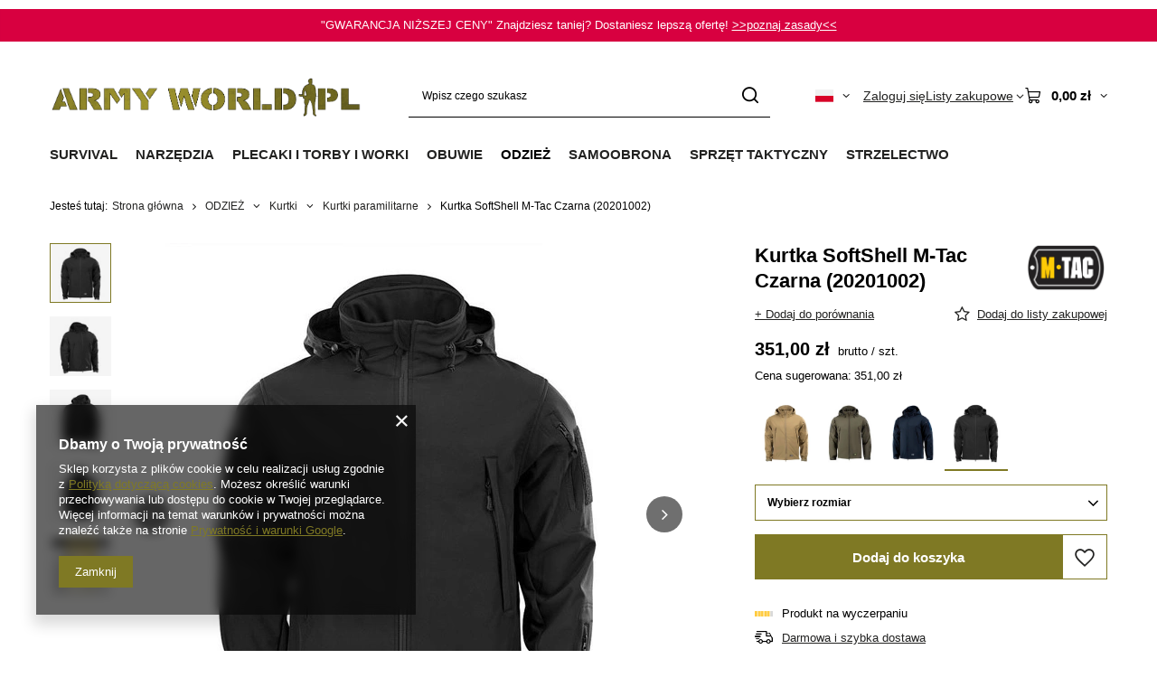

--- FILE ---
content_type: text/html; charset=utf-8
request_url: https://armyworld.pl/product-pol-23205-Kurtka-SoftShell-M-Tac-Czarna-20201002.html
body_size: 53480
content:
<!DOCTYPE html>
<html lang="pl" class="--vat --gross " ><head><link rel="preload" as="image" fetchpriority="high" href="/hpeciai/903caec4aa20463a7abec1e3e05f032f/pol_pm_Kurtka-SoftShell-M-Tac-Czarna-20201002-23205_2.webp"><meta name="viewport" content="initial-scale = 1.0, maximum-scale = 5.0, width=device-width, viewport-fit=cover"><meta http-equiv="Content-Type" content="text/html; charset=utf-8"><meta http-equiv="X-UA-Compatible" content="IE=edge"><title>Kurtka SoftShell M-Tac Czarna (20201002) czarny | ODZIEŻ  \ Kurtki \ Kurtki paramilitarne ODZIEŻ  \ Kurtki \ Kurtki Softshell  | ArmyWorld.pl</title><meta name="keywords" content="Kurtka SoftShell M-Tac Czarna (20201002) czarny kurtki softshell M-Tac  Więcej informacji zamek YKK® Więcej informacji zamki pod pachami umożliwiające wentylację Więcej informacji ściągacze bez uciskowe  Kolor czarny Stan produktu fabrycznie nowy  Płeć mężczyzna Znajdziesz taniej? Dostaniesz lepszą ofertę! Gwarancja niższej ceny. Długość towaru w centymetrach 30 Wysokość towaru w centymetrach 40 Szerokość towaru w centymetrach 5 Waga gabarytowa w gramach 1000 Materiał membrana poliuretanowa Materiał podszycie polarowe   23205 20201002-XS 20201002-S 20201002-M 20201002-L 20201002-XL 20201002-2XL 20201002-3XL 5903886809338 5903886809314 5903886809307 5903886809291 5903886809321 5903886809277 5903886809284 | ODZIEŻ  \ Kurtki \ Kurtki paramilitarne ODZIEŻ  \ Kurtki \ Kurtki Softshell  | "><meta name="description" content="Kurtka SoftShell M-Tac Czarna (20201002) 351,00 zł – sprawdź opis produktu i zobacz inne kurtki softshell."><link rel="icon" href="/gfx/pol/favicon.ico"><meta name="theme-color" content="#7F7924"><meta name="msapplication-navbutton-color" content="#7F7924"><meta name="apple-mobile-web-app-status-bar-style" content="#7F7924"><link rel="stylesheet" type="text/css" href="/gfx/pol/projector_style.css.gzip?r=1765810786"><style>
							#photos_slider[data-skeleton] .photos__link:before {
								padding-top: calc(min((600/600 * 100%), 600px));
							}
							@media (min-width: 979px) {.photos__slider[data-skeleton] .photos__figure:not(.--nav):first-child .photos__link {
								max-height: 600px;
							}}
						</style><script>var app_shop={urls:{prefix:'data="/gfx/'.replace('data="', '')+'pol/',graphql:'/graphql/v1/'},vars:{meta:{viewportContent:'initial-scale = 1.0, maximum-scale = 5.0, width=device-width, viewport-fit=cover'},priceType:'gross',priceTypeVat:true,productDeliveryTimeAndAvailabilityWithBasket:false,geoipCountryCode:'US',fairShopLogo: { enabled: false, image: '/gfx/standards/safe_light.svg'},currency:{id:'PLN',symbol:'zł',country:'pl',format:'###,##0.00',beforeValue:false,space:true,decimalSeparator:',',groupingSeparator:' '},language:{id:'pol',symbol:'pl',name:'Polski'},omnibus:{enabled:true,rebateCodeActivate:false,hidePercentageDiscounts:false,},},txt:{priceTypeText:' brutto',},fn:{},fnrun:{},files:[],graphql:{}};const getCookieByName=(name)=>{const value=`; ${document.cookie}`;const parts = value.split(`; ${name}=`);if(parts.length === 2) return parts.pop().split(';').shift();return false;};if(getCookieByName('freeeshipping_clicked')){document.documentElement.classList.remove('--freeShipping');}if(getCookieByName('rabateCode_clicked')){document.documentElement.classList.remove('--rabateCode');}function hideClosedBars(){const closedBarsArray=JSON.parse(localStorage.getItem('closedBars'))||[];if(closedBarsArray.length){const styleElement=document.createElement('style');styleElement.textContent=`${closedBarsArray.map((el)=>`#${el}`).join(',')}{display:none !important;}`;document.head.appendChild(styleElement);}}hideClosedBars();</script><meta name="robots" content="index,follow"><meta name="rating" content="general"><meta name="Author" content="ArmyWorld.pl na bazie IdoSell (www.idosell.com/shop).">
<!-- Begin LoginOptions html -->

<style>
#client_new_social .service_item[data-name="service_Apple"]:before, 
#cookie_login_social_more .service_item[data-name="service_Apple"]:before,
.oscop_contact .oscop_login__service[data-service="Apple"]:before {
    display: block;
    height: 2.6rem;
    content: url('/gfx/standards/apple.svg?r=1743165583');
}
.oscop_contact .oscop_login__service[data-service="Apple"]:before {
    height: auto;
    transform: scale(0.8);
}
#client_new_social .service_item[data-name="service_Apple"]:has(img.service_icon):before,
#cookie_login_social_more .service_item[data-name="service_Apple"]:has(img.service_icon):before,
.oscop_contact .oscop_login__service[data-service="Apple"]:has(img.service_icon):before {
    display: none;
}
</style>

<!-- End LoginOptions html -->

<!-- Open Graph -->
<meta property="og:type" content="website"><meta property="og:url" content="https://armyworld.pl/product-pol-23205-Kurtka-SoftShell-M-Tac-Czarna-20201002.html
"><meta property="og:title" content="Kurtka SoftShell M-Tac Czarna (20201002)"><meta property="og:site_name" content="ArmyWorld.pl"><meta property="og:locale" content="pl_PL"><meta property="og:locale:alternate" content="en_GB"><meta property="og:image" content="https://armyworld.pl/hpeciai/fcfb0ac9788f711b1d804c285bfd54cc/pol_pl_Kurtka-SoftShell-M-Tac-Czarna-20201002-23205_2.webp"><meta property="og:image:width" content="600"><meta property="og:image:height" content="600"><link rel="manifest" href="https://armyworld.pl/data/include/pwa/1/manifest.json?t=3"><meta name="apple-mobile-web-app-capable" content="yes"><meta name="apple-mobile-web-app-status-bar-style" content="black"><meta name="apple-mobile-web-app-title" content="armyworld.pl"><link rel="apple-touch-icon" href="/data/include/pwa/1/icon-128.png"><link rel="apple-touch-startup-image" href="/data/include/pwa/1/logo-512.png" /><meta name="msapplication-TileImage" content="/data/include/pwa/1/icon-144.png"><meta name="msapplication-TileColor" content="#2F3BA2"><meta name="msapplication-starturl" content="/"><script type="application/javascript">var _adblock = true;</script><script async src="/data/include/advertising.js"></script><script type="application/javascript">var statusPWA = {
                online: {
                    txt: "Połączono z internetem",
                    bg: "#5fa341"
                },
                offline: {
                    txt: "Brak połączenia z internetem",
                    bg: "#eb5467"
                }
            }</script><script async type="application/javascript" src="/ajax/js/pwa_online_bar.js?v=1&r=6"></script><script type="application/javascript" src="/ajax/js/webpush_subscription.js?v=1&r=4"></script><script type="application/javascript">WebPushHandler.publicKey = 'BBesPRn2vH0iAaE5Y6DTeXAXrxTwxdC7a/e3O30GCtaWtj1XVD/5MHkEnQoQLMXzf/mWZVHNDx4NlHxKq/bRc/Q=';WebPushHandler.version = '1';WebPushHandler.setPermissionValue();</script><script >
window.dataLayer = window.dataLayer || [];
window.gtag = function gtag() {
dataLayer.push(arguments);
}
gtag('consent', 'default', {
'ad_storage': 'denied',
'analytics_storage': 'denied',
'ad_personalization': 'denied',
'ad_user_data': 'denied',
'wait_for_update': 500
});

gtag('set', 'ads_data_redaction', true);
</script><script  class='google_consent_mode_update'>
gtag('consent', 'update', {
'ad_storage': 'granted',
'analytics_storage': 'granted',
'ad_personalization': 'granted',
'ad_user_data': 'granted'
});
</script>
<!-- End Open Graph -->

<link rel="canonical" href="https://armyworld.pl/product-pol-23205-Kurtka-SoftShell-M-Tac-Czarna-20201002.html" />
<link rel="alternate" hreflang="en" href="https://armyworld.pl/product-eng-23205-Kurtka-SoftShell-M-Tac-Czarna-20201002.html" />
<link rel="alternate" hreflang="pl" href="https://armyworld.pl/product-pol-23205-Kurtka-SoftShell-M-Tac-Czarna-20201002.html" />
                <!-- Global site tag (gtag.js) -->
                <script  async src="https://www.googletagmanager.com/gtag/js?id=AW-17075615850"></script>
                <script >
                    window.dataLayer = window.dataLayer || [];
                    window.gtag = function gtag(){dataLayer.push(arguments);}
                    gtag('js', new Date());
                    
                    gtag('config', 'AW-17075615850', {"allow_enhanced_conversions":true});

                </script>
                <link rel="stylesheet" type="text/css" href="/data/designs/669a3b1c5c14b7.75473777_168/gfx/pol/custom.css.gzip?r=1765811044">
<!-- Begin additional html or js -->


<!--7|1|6| modified: 2023-09-12 11:44:59-->
<meta name="facebook-domain-verification" content="o6lip8knrkzeu0wi1nvffflhrisw09" />

<!-- End additional html or js -->
                <script>
                if (window.ApplePaySession && window.ApplePaySession.canMakePayments()) {
                    var applePayAvailabilityExpires = new Date();
                    applePayAvailabilityExpires.setTime(applePayAvailabilityExpires.getTime() + 2592000000); //30 days
                    document.cookie = 'applePayAvailability=yes; expires=' + applePayAvailabilityExpires.toUTCString() + '; path=/;secure;'
                    var scriptAppleJs = document.createElement('script');
                    scriptAppleJs.src = "/ajax/js/apple.js?v=3";
                    if (document.readyState === "interactive" || document.readyState === "complete") {
                          document.body.append(scriptAppleJs);
                    } else {
                        document.addEventListener("DOMContentLoaded", () => {
                            document.body.append(scriptAppleJs);
                        });  
                    }
                } else {
                    document.cookie = 'applePayAvailability=no; path=/;secure;'
                }
                </script>
                <script>let paypalDate = new Date();
                    paypalDate.setTime(paypalDate.getTime() + 86400000);
                    document.cookie = 'payPalAvailability_PLN=-1; expires=' + paypalDate.getTime() + '; path=/; secure';
                </script></head><body><div id="container" class="projector_page container max-width-1200"><header class=" commercial_banner"><script class="ajaxLoad">app_shop.vars.vat_registered="true";app_shop.vars.currency_format="###,##0.00";app_shop.vars.currency_before_value=false;app_shop.vars.currency_space=true;app_shop.vars.symbol="zł";app_shop.vars.id="PLN";app_shop.vars.baseurl="http://armyworld.pl/";app_shop.vars.sslurl="https://armyworld.pl/";app_shop.vars.curr_url="%2Fproduct-pol-23205-Kurtka-SoftShell-M-Tac-Czarna-20201002.html";var currency_decimal_separator=',';var currency_grouping_separator=' ';app_shop.vars.blacklist_extension=["exe","com","swf","js","php"];app_shop.vars.blacklist_mime=["application/javascript","application/octet-stream","message/http","text/javascript","application/x-deb","application/x-javascript","application/x-shockwave-flash","application/x-msdownload"];app_shop.urls.contact="/contact-pol.html";</script><div id="viewType" style="display:none"></div><div id="menu_skip" class="menu_skip"><a href="#layout" class="btn --outline --medium menu_skip__link --layout">Przejdź do zawartości strony</a><a href="#menu_categories" class="btn --outline --medium menu_skip__link --menu">Przejdź do kategorii</a></div><div class="bars_top bars"><div class="bars__item" id="bar78" style="--background-color:#d80040;--border-color:#d60040;--font-color:#ffffff;"><div class="bars__wrapper"><div class="bars__content"> "GWARANCJA NIŻSZEJ CENY" Znajdziesz taniej? Dostaniesz lepszą ofertę!
<a href="https://armyworld.pl/Gwarancja-nizszej-ceny-cinfo-pol-57.html" target="_blank"> >>poznaj zasady<<</a></div></div></div></div><script>document.documentElement.style.setProperty('--bars-height',`${document.querySelector('.bars_top').offsetHeight}px`);</script><div id="logo" class="d-flex align-items-center" data-bg="/data/gfx/mask/pol/top_1_big.png"><a href="https://armyworld.pl/" target="_self" aria-label="Logo sklepu"><img src="/data/gfx/mask/pol/logo_1_big.png" alt="ARMYWORLD.PL Kontraktowa odzież wojskowa / militaria" width="1862" height="331"></a></div><form action="https://armyworld.pl/search.php" method="get" id="menu_search" class="menu_search"><a href="#showSearchForm" class="menu_search__mobile" aria-label="Szukaj"></a><div class="menu_search__block"><div class="menu_search__item --input"><input class="menu_search__input" type="text" name="text" autocomplete="off" placeholder="Wpisz czego szukasz" aria-label="Wpisz czego szukasz"><button class="menu_search__submit" type="submit" aria-label="Szukaj"></button></div><div class="menu_search__item --results search_result"></div></div></form><div id="menu_top" class="menu_top"><div id="menu_settings" class="align-items-center justify-content-center justify-content-lg-end"><div class="open_trigger hover__wrapper --hover_touch" tabindex="0" aria-label="Kliknij, aby zmienić język, walutę, kraj dostawy"><span class="d-none d-md-inline-block flag flag_pol"></span><i class="icon-angle-down d-none d-md-inline-block"></i><form class="hover__element --right" action="https://armyworld.pl/settings.php" method="post"><ul><li><div class="form-group"><span class="menu_settings_lang_label">Język</span><div class="radio"><label><input type="radio" name="lang" checked value="pol"><span class="flag flag_pol"></span><span>pl</span></label></div><div class="radio"><label><input type="radio" name="lang" value="eng"><span class="flag flag_eng"></span><span>en</span></label></div></div></li><li><div class="form-group"><span for="menu_settings_curr">Waluta</span><div class="select-after"><select class="form-control" name="curr" id="menu_settings_curr" aria-label="Waluta"><option value="PLN" selected>zł</option><option value="EUR">€ (1 zł = 0.2365€)
																</option><option value="USD">$ (1 zł = 0.2774$)
																</option></select></div></div><div class="form-group"><span for="menu_settings_country">Dostawa do</span><div class="select-after"><select class="form-control" name="country" id="menu_settings_country" aria-label="Dostawa do"><option value="1143020015">Australia</option><option value="1143020016">Austria</option><option value="1143020022">Belgia</option><option value="1143020027">Białoruś</option><option value="1143020033">Bułgaria</option><option value="1143020038">Chorwacja</option><option value="1143020040">Cypr</option><option value="1143020041">Czechy</option><option value="1143020042">Dania</option><option value="1143020051">Estonia</option><option value="1143020056">Finlandia</option><option value="1143020057">Francja</option><option value="1143020062">Grecja</option><option value="1143020065">Gruzja</option><option value="1143020075">Hiszpania</option><option value="1143020076">Holandia</option><option value="1143020083">Irlandia</option><option value="1143020084">Islandia</option><option value="1143020085">Izrael</option><option value="1143020087">Japonia</option><option value="1143020095">Kanada</option><option value="1143020116">Litwa</option><option value="1143020118">Łotwa</option><option value="1143020117">Luksemburg</option><option value="1143020126">Malta</option><option value="1143020134">Mołdawia</option><option value="1143020143">Niemcy</option><option value="1143020149">Norwegia</option><option value="1143020153">Pakistan</option><option selected value="1143020003">Polska</option><option value="1143020163">Portugalia</option><option value="1143020169">Rumunia</option><option value="1170044700">Serbia</option><option value="1143020182">Słowacja</option><option value="1143020183">Słowenia</option><option value="1143020186">Stany Zjednoczone</option><option value="1143020192">Szwajcaria</option><option value="1143020193">Szwecja</option><option value="1143020205">Turcja</option><option value="1143020210">Ukraina</option><option value="1143020217">Węgry</option><option value="1143020218">Wielka Brytania</option><option value="1143020220">Włochy</option></select></div></div></li><li class="buttons"><button class="btn --solid --large" type="submit">
									Zastosuj zmiany
								</button></li></ul></form></div></div><div class="account_links"><a class="account_links__item" href="https://armyworld.pl/login.php"><span class="account_links__text --logged-out">Zaloguj się</span></a></div><div class="shopping_list_top hover__wrapper" data-empty="true"><a href="https://armyworld.pl/pl/shoppinglist/" class="wishlist_link slt_link --empty" aria-label="Listy zakupowe"><span class="slt_link__text">Listy zakupowe</span></a><div class="slt_lists hover__element"><ul class="slt_lists__nav"><li class="slt_lists__nav_item" data-list_skeleton="true" data-list_id="true" data-shared="true"><a href="#" class="slt_lists__nav_link" data-list_href="true"><span class="slt_lists__nav_name" data-list_name="true"></span><span class="slt_lists__count" data-list_count="true">0</span></a></li><li class="slt_lists__nav_item --empty"><a class="slt_lists__nav_link --empty" href="https://armyworld.pl/pl/shoppinglist/"><span class="slt_lists__nav_name" data-list_name="true">Lista zakupowa</span><span class="slt_lists__count" data-list_count="true">0</span></a></li></ul></div></div><div id="menu_basket" class="top_basket hover__wrapper --skeleton --mobile_hide"><a class="top_basket__sub" title="Przejdź do koszyka" href="/basketedit.php" aria-label="Wartość koszyka: 0,00 zł"><span class="badge badge-info"></span><strong class="top_basket__price">0,00 zł</strong></a><div class="top_basket__express_checkout_container"><express-checkout type="basket"></express-checkout></div><script>
        app_shop.vars.cache_html = true;
      </script><div class="top_basket__details hover__element --skeleton"><div class="top_basket__skeleton --name"></div><div class="top_basket__skeleton --product"></div><div class="top_basket__skeleton --product"></div><div class="top_basket__skeleton --product --last"></div><div class="top_basket__skeleton --sep"></div><div class="top_basket__skeleton --summary"></div></div></div><template id="top_basket_product"><div class="top_basket__product"><a class="top_basket__img" title=""><picture><source type="image/webp" srcset=""></source><img src="" alt=""></picture></a><a class="top_basket__link" title=""></a><div class="top_basket__prices"><span class="top_basket__price"></span><span class="top_basket__unit"></span><span class="top_basket__vat"></span></div></div></template><template id="top_basket_summary"><div class="top_basket__summary_shipping_free"><span class="top_basket__summary_label --freeshipping_limit">Do darmowej dostawy brakuje <span class="top_basket__summary_value"></span></span><span class="progress_bar"><span class="progress_bar__value"></span></span></div><div class="top_basket__summary_item --worth"><span class="top_basket__summary_label">Wartość zamówienia:</span><b class="top_basket__summary_value"></b></div><div class="top_basket__summary_item --shipping"><span class="top_basket__summary_label">Koszt przesyłki:</span><b class="top_basket__summary_value"></b></div><div class="top_basket__buttons"><a class="btn --solid --large" data-ec-class="btn --outline --large" title="Przejdź do koszyka" href="/basketedit.php">
        Przejdź do koszyka
      </a><div id="top_basket__express_checkout_placeholder"></div></div></template><template id="top_basket_details"><div class="top_basket__details hover__element"><div class="top_basket__details_sub"><div class="headline"><span class="headline__name">Twój koszyk (<span class="top_basket__count"></span>)</span></div><div class="top_basket__products"></div><div class="top_basket__summary"></div></div></div></template></div><nav id="menu_categories" class="wide" aria-label="Kategorie główne"><button type="button" class="navbar-toggler" aria-label="Menu"><i class="icon-reorder"></i></button><div class="navbar-collapse" id="menu_navbar"><ul class="navbar-nav mx-md-n2"><li class="nav-item"><span class="nav-link-wrapper"><a  href="/pol_m_SURVIVAL-366.html" target="_self" title="SURVIVAL" class="nav-link --l1" >SURVIVAL</a><button class="nav-link-expand" type="button" aria-label="SURVIVAL, Menu"></button></span><ul class="navbar-subnav"><li class="nav-header"><a href="#backLink" class="nav-header__backLink"><i class="icon-angle-left"></i></a><a  href="/pol_m_SURVIVAL-366.html" target="_self" title="SURVIVAL" class="nav-link --l1" >SURVIVAL</a></li><li class="nav-item"><a  href="/pol_m_SURVIVAL_Naczynia-turystyczne-1139.html" target="_self" title="Naczynia turystyczne" class="nav-link --l2 nav-gfx nav-hover" ><picture class="nav-picture --main --lvl2"><img alt="Naczynia turystyczne" title="Naczynia turystyczne" src="/data/gfx/pol/navigation/1_1_i_1139.svg" loading="lazy"></picture><picture class="nav-picture --hover --lvl2"><img alt="Naczynia turystyczne" title="Naczynia turystyczne" src="/data/gfx/pol/navigation/1_1_o_1139.svg" loading="lazy"></picture><span class="gfx_lvl_2 d-none">Naczynia turystyczne</span></a><ul class="navbar-subsubnav"><li class="nav-header"><a href="#backLink" class="nav-header__backLink"><i class="icon-angle-left"></i></a><a  href="/pol_m_SURVIVAL_Naczynia-turystyczne-1139.html" target="_self" title="Naczynia turystyczne" class="nav-link --l2 nav-gfx nav-hover" ><picture class="nav-picture --main --lvl2"><img alt="Naczynia turystyczne" title="Naczynia turystyczne" src="/data/gfx/pol/navigation/1_1_i_1139.svg" loading="lazy"></picture><picture class="nav-picture --hover --lvl2"><img alt="Naczynia turystyczne" title="Naczynia turystyczne" src="/data/gfx/pol/navigation/1_1_o_1139.svg" loading="lazy"></picture><span class="gfx_lvl_2 d-none">Naczynia turystyczne</span></a></li><li class="nav-item"><a  href="/pol_m_SURVIVAL_Naczynia-turystyczne_Palniki-Kuchenki-1167.html" target="_self" title="Palniki | Kuchenki" class="nav-link --l3" >Palniki | Kuchenki</a></li><li class="nav-item"><a  href="/pol_m_SURVIVAL_Naczynia-turystyczne_Garnki-Czajniki-1141.html" target="_self" title="Garnki | Czajniki" class="nav-link --l3" >Garnki | Czajniki</a></li><li class="nav-item"><a  href="/pol_m_SURVIVAL_Naczynia-turystyczne_Kubki-turystyczne-935.html" target="_self" title="Kubki turystyczne" class="nav-link --l3" >Kubki turystyczne</a></li><li class="nav-item"><a  href="/pol_m_SURVIVAL_Naczynia-turystyczne_Niezbedniki-Sztucce-1142.html" target="_self" title="Niezbędniki | Sztućce" class="nav-link --l3" >Niezbędniki | Sztućce</a></li><li class="nav-item"><a  href="https://armyworld.pl/pol_m_NARZEDZIA_Noze-kuchenne-920.html" target="_self" title="Noże kuchenne" class="nav-link --l3" >Noże kuchenne</a></li><li class="nav-item"><a  href="/pol_m_SURVIVAL_Naczynia-turystyczne_Talerze-Menazki-1171.html" target="_self" title="Talerze | Menażki" class="nav-link --l3" >Talerze | Menażki</a></li><li class="nav-item"><a  href="/pol_m_SURVIVAL_Naczynia-turystyczne_Manierki-790.html" target="_self" title="Manierki" class="nav-link --l3" >Manierki</a></li><li class="nav-item"><a  href="/pol_m_SURVIVAL_Naczynia-turystyczne_Butelki-na-wode-1145.html" target="_self" title="Butelki na wodę" class="nav-link --l3" >Butelki na wodę</a></li><li class="nav-item"><a  href="/pol_m_SURVIVAL_Naczynia-turystyczne_Grille-Ognisko-1150.html" target="_self" title="Grille | Ognisko" class="nav-link --l3" >Grille | Ognisko</a></li><li class="nav-item"><a  href="/pol_m_SURVIVAL_Naczynia-turystyczne_Pozostale-akcesoria-na-biwak-791.html" target="_self" title="Pozostałe akcesoria na biwak" class="nav-link --l3" >Pozostałe akcesoria na biwak</a></li></ul></li><li class="nav-item empty"><a  href="/pol_m_SURVIVAL_Zywnosc-Racje-620.html" target="_self" title="Żywność | Racje" class="nav-link --l2 nav-gfx nav-hover" ><picture class="nav-picture --main --lvl2"><img alt="Żywność | Racje" title="Żywność | Racje" src="/data/gfx/pol/navigation/1_1_i_620.svg" loading="lazy"></picture><picture class="nav-picture --hover --lvl2"><img alt="Żywność | Racje" title="Żywność | Racje" src="/data/gfx/pol/navigation/1_1_o_620.svg" loading="lazy"></picture><span class="gfx_lvl_2 d-none">Żywność | Racje</span></a></li><li class="nav-item"><a  href="/pol_m_SURVIVAL_Biwakowanie-933.html" target="_self" title="Biwakowanie" class="nav-link --l2 nav-gfx nav-hover" ><picture class="nav-picture --main --lvl2"><img alt="Biwakowanie" title="Biwakowanie" src="/data/gfx/pol/navigation/1_1_i_933.svg" loading="lazy"></picture><picture class="nav-picture --hover --lvl2"><img alt="Biwakowanie" title="Biwakowanie" src="/data/gfx/pol/navigation/1_1_o_933.svg" loading="lazy"></picture><span class="gfx_lvl_2 d-none">Biwakowanie</span></a><ul class="navbar-subsubnav"><li class="nav-header"><a href="#backLink" class="nav-header__backLink"><i class="icon-angle-left"></i></a><a  href="/pol_m_SURVIVAL_Biwakowanie-933.html" target="_self" title="Biwakowanie" class="nav-link --l2 nav-gfx nav-hover" ><picture class="nav-picture --main --lvl2"><img alt="Biwakowanie" title="Biwakowanie" src="/data/gfx/pol/navigation/1_1_i_933.svg" loading="lazy"></picture><picture class="nav-picture --hover --lvl2"><img alt="Biwakowanie" title="Biwakowanie" src="/data/gfx/pol/navigation/1_1_o_933.svg" loading="lazy"></picture><span class="gfx_lvl_2 d-none">Biwakowanie</span></a></li><li class="nav-item"><a  href="/pol_m_SURVIVAL_Biwakowanie_Hamaki-936.html" target="_self" title="Hamaki" class="nav-link --l3" >Hamaki</a></li><li class="nav-item"><a  href="/pol_m_SURVIVAL_Biwakowanie_Tarpy-1120.html" target="_self" title="Tarpy" class="nav-link --l3" >Tarpy</a></li><li class="nav-item"><a  href="/pol_m_SURVIVAL_Biwakowanie_Norki-Bivi-937.html" target="_self" title="Norki | Bivi" class="nav-link --l3" >Norki | Bivi</a></li><li class="nav-item"><a  href="/pol_m_SURVIVAL_Biwakowanie_Namioty-409.html" target="_self" title="Namioty" class="nav-link --l3" >Namioty</a></li><li class="nav-item"><a  href="/pol_m_SURVIVAL_Biwakowanie_Lozka-polowe-727.html" target="_self" title="Łóżka polowe" class="nav-link --l3" >Łóżka polowe</a></li><li class="nav-item"><a  href="/pol_m_SURVIVAL_Biwakowanie_Karimaty-Maty-406.html" target="_self" title="Karimaty | Maty" class="nav-link --l3" >Karimaty | Maty</a></li><li class="nav-item"><a  href="/pol_m_SURVIVAL_Biwakowanie_Koce-Deka-513.html" target="_self" title="Koce | Deka " class="nav-link --l3" >Koce | Deka </a></li><li class="nav-item"><a  href="/pol_m_SURVIVAL_Biwakowanie_Poduszki-turystyczne-909.html" target="_self" title="Poduszki turystyczne" class="nav-link --l3" >Poduszki turystyczne</a></li><li class="nav-item"><a  href="/pol_m_SURVIVAL_Biwakowanie_Spiwory-400.html" target="_self" title="Śpiwory" class="nav-link --l3" >Śpiwory</a></li></ul></li><li class="nav-item empty"><a  href="/pol_m_SURVIVAL_Meble-turystyczne-1117.html" target="_self" title="Meble turystyczne" class="nav-link --l2 nav-gfx nav-hover" ><picture class="nav-picture --main --lvl2"><img alt="Meble turystyczne" title="Meble turystyczne" src="/data/gfx/pol/navigation/1_1_i_1117.svg" loading="lazy"></picture><picture class="nav-picture --hover --lvl2"><img alt="Meble turystyczne" title="Meble turystyczne" src="/data/gfx/pol/navigation/1_1_o_1117.svg" loading="lazy"></picture><span class="gfx_lvl_2 d-none">Meble turystyczne</span></a></li><li class="nav-item empty"><a  href="/pol_m_SURVIVAL_Piece-turystyczne-2020.html" target="_self" title="Piece turystyczne" class="nav-link --l2 nav-gfx nav-hover" ><picture class="nav-picture --main --lvl2"><img alt="Piece turystyczne" title="Piece turystyczne" src="/data/gfx/pol/navigation/1_1_i_2020.svg" loading="lazy"></picture><picture class="nav-picture --hover --lvl2"><img alt="Piece turystyczne" title="Piece turystyczne" src="/data/gfx/pol/navigation/1_1_o_2020.svg" loading="lazy"></picture><span class="gfx_lvl_2 d-none">Piece turystyczne</span></a></li><li class="nav-item"><a  href="/pol_m_SURVIVAL_Higiena-968.html" target="_self" title="Higiena" class="nav-link --l2 nav-gfx nav-hover" ><picture class="nav-picture --main --lvl2"><img alt="Higiena" title="Higiena" src="/data/gfx/pol/navigation/1_1_i_968.svg" loading="lazy"></picture><picture class="nav-picture --hover --lvl2"><img alt="Higiena" title="Higiena" src="/data/gfx/pol/navigation/1_1_o_968.svg" loading="lazy"></picture><span class="gfx_lvl_2 d-none">Higiena</span></a><ul class="navbar-subsubnav"><li class="nav-header"><a href="#backLink" class="nav-header__backLink"><i class="icon-angle-left"></i></a><a  href="/pol_m_SURVIVAL_Higiena-968.html" target="_self" title="Higiena" class="nav-link --l2 nav-gfx nav-hover" ><picture class="nav-picture --main --lvl2"><img alt="Higiena" title="Higiena" src="/data/gfx/pol/navigation/1_1_i_968.svg" loading="lazy"></picture><picture class="nav-picture --hover --lvl2"><img alt="Higiena" title="Higiena" src="/data/gfx/pol/navigation/1_1_o_968.svg" loading="lazy"></picture><span class="gfx_lvl_2 d-none">Higiena</span></a></li><li class="nav-item"><a  href="/pol_m_SURVIVAL_Higiena_Kosmetyczki-973.html" target="_self" title="Kosmetyczki" class="nav-link --l3" >Kosmetyczki</a></li><li class="nav-item"><a  href="/pol_m_SURVIVAL_Higiena_Reczniki-Scierki-Szmatki-617.html" target="_self" title="Ręczniki | Ścierki | Szmatki" class="nav-link --l3" >Ręczniki | Ścierki | Szmatki</a></li><li class="nav-item"><a  href="/pol_m_SURVIVAL_Higiena_Maski-Filtry-972.html" target="_self" title="Maski | Filtry" class="nav-link --l3" >Maski | Filtry</a></li><li class="nav-item"><a  href="/pol_m_SURVIVAL_Higiena_Prysznice-turystyczne-1237.html" target="_self" title="Prysznice turystyczne" class="nav-link --l3" >Prysznice turystyczne</a></li></ul></li><li class="nav-item"><a  href="/pol_m_SURVIVAL_Ochrona-przed-insektami-622.html" target="_self" title="Ochrona przed insektami" class="nav-link --l2 nav-gfx nav-hover" ><picture class="nav-picture --main --lvl2"><img alt="Ochrona przed insektami" title="Ochrona przed insektami" src="/data/gfx/pol/navigation/1_1_i_622.svg" loading="lazy"></picture><picture class="nav-picture --hover --lvl2"><img alt="Ochrona przed insektami" title="Ochrona przed insektami" src="/data/gfx/pol/navigation/1_1_o_622.svg" loading="lazy"></picture><span class="gfx_lvl_2 d-none">Ochrona przed insektami</span></a><ul class="navbar-subsubnav"><li class="nav-header"><a href="#backLink" class="nav-header__backLink"><i class="icon-angle-left"></i></a><a  href="/pol_m_SURVIVAL_Ochrona-przed-insektami-622.html" target="_self" title="Ochrona przed insektami" class="nav-link --l2 nav-gfx nav-hover" ><picture class="nav-picture --main --lvl2"><img alt="Ochrona przed insektami" title="Ochrona przed insektami" src="/data/gfx/pol/navigation/1_1_i_622.svg" loading="lazy"></picture><picture class="nav-picture --hover --lvl2"><img alt="Ochrona przed insektami" title="Ochrona przed insektami" src="/data/gfx/pol/navigation/1_1_o_622.svg" loading="lazy"></picture><span class="gfx_lvl_2 d-none">Ochrona przed insektami</span></a></li><li class="nav-item"><a  href="/pol_m_SURVIVAL_Ochrona-przed-insektami_Srodki-na-komary-i-kleszcze-1239.html" target="_self" title="Środki na komary i kleszcze" class="nav-link --l3" >Środki na komary i kleszcze</a></li><li class="nav-item"><a  href="/pol_m_SURVIVAL_Ochrona-przed-insektami_Moskitiery-515.html" target="_self" title="Moskitiery" class="nav-link --l3" >Moskitiery</a></li></ul></li><li class="nav-item empty"><a  href="https://armyworld.pl/pol_m_SPRZET-TAKTYCZNY_Ochrona-wzroku-_Okulary-796.html" target="_self" title="Okulary" class="nav-link --l2 nav-gfx nav-hover" ><picture class="nav-picture --main --lvl2"><img alt="Okulary" title="Okulary" src="/data/gfx/pol/navigation/1_1_i_1986.svg" loading="lazy"></picture><picture class="nav-picture --hover --lvl2"><img alt="Okulary" title="Okulary" src="/data/gfx/pol/navigation/1_1_o_1986.svg" loading="lazy"></picture><span class="gfx_lvl_2 d-none">Okulary</span></a></li><li class="nav-item empty"><a  href="/pol_m_SURVIVAL_Retraktory-1984.html" target="_self" title="Retraktory" class="nav-link --l2 nav-gfx nav-hover" ><picture class="nav-picture --main --lvl2"><img alt="Retraktory" title="Retraktory" src="/data/gfx/pol/navigation/1_1_i_1984.svg" loading="lazy"></picture><picture class="nav-picture --hover --lvl2"><img alt="Retraktory" title="Retraktory" src="/data/gfx/pol/navigation/1_1_o_1984.svg" loading="lazy"></picture><span class="gfx_lvl_2 d-none">Retraktory</span></a></li><li class="nav-item empty"><a  href="https://armyworld.pl/pol_m_ODZIEZ-_Dodatki-do-odziezy_Zegarki-1958.html" target="_self" title="Zegarki" class="nav-link --l2 nav-gfx nav-hover" ><picture class="nav-picture --main --lvl2"><img alt="Zegarki" title="Zegarki" src="/data/gfx/pol/navigation/1_1_i_1985.svg" loading="lazy"></picture><picture class="nav-picture --hover --lvl2"><img alt="Zegarki" title="Zegarki" src="/data/gfx/pol/navigation/1_1_o_1985.svg" loading="lazy"></picture><span class="gfx_lvl_2 d-none">Zegarki</span></a></li><li class="nav-item"><a  href="/pol_m_SURVIVAL_Pierwsza-Pomoc-1194.html" target="_self" title="Pierwsza Pomoc" class="nav-link --l2 nav-gfx nav-hover" ><picture class="nav-picture --main --lvl2"><img alt="Pierwsza Pomoc" title="Pierwsza Pomoc" src="/data/gfx/pol/navigation/1_1_i_1194.svg" loading="lazy"></picture><picture class="nav-picture --hover --lvl2"><img alt="Pierwsza Pomoc" title="Pierwsza Pomoc" src="/data/gfx/pol/navigation/1_1_o_1194.svg" loading="lazy"></picture><span class="gfx_lvl_2 d-none">Pierwsza Pomoc</span></a><ul class="navbar-subsubnav"><li class="nav-header"><a href="#backLink" class="nav-header__backLink"><i class="icon-angle-left"></i></a><a  href="/pol_m_SURVIVAL_Pierwsza-Pomoc-1194.html" target="_self" title="Pierwsza Pomoc" class="nav-link --l2 nav-gfx nav-hover" ><picture class="nav-picture --main --lvl2"><img alt="Pierwsza Pomoc" title="Pierwsza Pomoc" src="/data/gfx/pol/navigation/1_1_i_1194.svg" loading="lazy"></picture><picture class="nav-picture --hover --lvl2"><img alt="Pierwsza Pomoc" title="Pierwsza Pomoc" src="/data/gfx/pol/navigation/1_1_o_1194.svg" loading="lazy"></picture><span class="gfx_lvl_2 d-none">Pierwsza Pomoc</span></a></li><li class="nav-item"><a  href="https://armyworld.pl/pol_m_PLECAKI-I-TORBY-I-WORKI_Kieszenie_Medyczne-1265.html" target="_self" title="Apteczki" class="nav-link --l3" >Apteczki</a></li><li class="nav-item"><a  href="/pol_m_SURVIVAL_Pierwsza-Pomoc_Nosze-wojskowe-1210.html" target="_self" title="Nosze wojskowe" class="nav-link --l3" >Nosze wojskowe</a></li><li class="nav-item"><a  href="/pol_m_SURVIVAL_Pierwsza-Pomoc_Koce-ratunkowe-1951.html" target="_self" title="Koce ratunkowe" class="nav-link --l3" >Koce ratunkowe</a></li><li class="nav-item"><a  href="https://armyworld.pl/pol_m_NARZEDZIA_Noze-skladane_Noze-bezpieczenstwa-2014.html" target="_self" title="Noże ratownicze | Zbijaki" class="nav-link --l3" >Noże ratownicze | Zbijaki</a></li><li class="nav-item"><a  href="/pol_m_SURVIVAL_Pierwsza-Pomoc_Naszywki-medyczne-1211.html" target="_self" title="Naszywki medyczne" class="nav-link --l3" >Naszywki medyczne</a></li><li class="nav-item"><a  href="/pol_m_SURVIVAL_Pierwsza-Pomoc_Gwizdki-alarmowe-1212.html" target="_self" title="Gwizdki alarmowe" class="nav-link --l3" >Gwizdki alarmowe</a></li><li class="nav-item"><a  href="/pol_m_SURVIVAL_Pierwsza-Pomoc_Stazy-taktyczne-1214.html" target="_self" title="Stazy taktyczne" class="nav-link --l3" >Stazy taktyczne</a></li><li class="nav-item"><a  href="/pol_m_SURVIVAL_Pierwsza-Pomoc_Plecaki-ratownicze-1991.html" target="_self" title="Plecaki ratownicze" class="nav-link --l3" >Plecaki ratownicze</a></li><li class="nav-item"><a  href="/pol_m_SURVIVAL_Pierwsza-Pomoc_Inne-wyposazenie-apteczki-1209.html" target="_self" title="Inne wyposażenie apteczki" class="nav-link --l3" >Inne wyposażenie apteczki</a></li></ul></li><li class="nav-item empty"><a  href="/pol_m_SURVIVAL_Zestawy-przetrwania-1956.html" target="_self" title="Zestawy przetrwania" class="nav-link --l2 nav-gfx nav-hover" ><picture class="nav-picture --main --lvl2"><img alt="Zestawy przetrwania" title="Zestawy przetrwania" src="/data/gfx/pol/navigation/1_1_i_1956.svg" loading="lazy"></picture><picture class="nav-picture --hover --lvl2"><img alt="Zestawy przetrwania" title="Zestawy przetrwania" src="/data/gfx/pol/navigation/1_1_o_1956.svg" loading="lazy"></picture><span class="gfx_lvl_2 d-none">Zestawy przetrwania</span></a></li><li class="nav-item empty"><a  href="/pol_m_SURVIVAL_Ogrzewacze-618.html" target="_self" title="Ogrzewacze" class="nav-link --l2 nav-gfx nav-hover" ><picture class="nav-picture --main --lvl2"><img alt="Ogrzewacze" title="Ogrzewacze" src="/data/gfx/pol/navigation/1_1_i_618.svg" loading="lazy"></picture><picture class="nav-picture --hover --lvl2"><img alt="Ogrzewacze" title="Ogrzewacze" src="/data/gfx/pol/navigation/1_1_o_618.svg" loading="lazy"></picture><span class="gfx_lvl_2 d-none">Ogrzewacze</span></a></li><li class="nav-item"><a  href="/pol_m_SURVIVAL_Oswietlenie-Latarki-693.html" target="_self" title="Oświetlenie | Latarki" class="nav-link --l2 nav-gfx nav-hover" ><picture class="nav-picture --main --lvl2"><img alt="Oświetlenie | Latarki" title="Oświetlenie | Latarki" src="/data/gfx/pol/navigation/1_1_i_693.svg" loading="lazy"></picture><picture class="nav-picture --hover --lvl2"><img alt="Oświetlenie | Latarki" title="Oświetlenie | Latarki" src="/data/gfx/pol/navigation/1_1_o_693.svg" loading="lazy"></picture><span class="gfx_lvl_2 d-none">Oświetlenie | Latarki</span></a><ul class="navbar-subsubnav"><li class="nav-header"><a href="#backLink" class="nav-header__backLink"><i class="icon-angle-left"></i></a><a  href="/pol_m_SURVIVAL_Oswietlenie-Latarki-693.html" target="_self" title="Oświetlenie | Latarki" class="nav-link --l2 nav-gfx nav-hover" ><picture class="nav-picture --main --lvl2"><img alt="Oświetlenie | Latarki" title="Oświetlenie | Latarki" src="/data/gfx/pol/navigation/1_1_i_693.svg" loading="lazy"></picture><picture class="nav-picture --hover --lvl2"><img alt="Oświetlenie | Latarki" title="Oświetlenie | Latarki" src="/data/gfx/pol/navigation/1_1_o_693.svg" loading="lazy"></picture><span class="gfx_lvl_2 d-none">Oświetlenie | Latarki</span></a></li><li class="nav-item"><a  href="/pol_m_SURVIVAL_Oswietlenie-Latarki_Czolowki-528.html" target="_self" title="Czołówki" class="nav-link --l3" >Czołówki</a></li><li class="nav-item"><a  href="/pol_m_SURVIVAL_Oswietlenie-Latarki_Latarki-przenosne-695.html" target="_self" title="Latarki przenośne" class="nav-link --l3" >Latarki przenośne</a></li><li class="nav-item"><a  href="/pol_m_SURVIVAL_Oswietlenie-Latarki_Latarki-rowerowe-1154.html" target="_self" title="Latarki rowerowe" class="nav-link --l3" >Latarki rowerowe</a></li><li class="nav-item"><a  href="/pol_m_SURVIVAL_Oswietlenie-Latarki_Swiatla-chemiczne-621.html" target="_self" title="Światła chemiczne" class="nav-link --l3" >Światła chemiczne</a></li><li class="nav-item"><a  href="/pol_m_SURVIVAL_Oswietlenie-Latarki_Swiece-awaryjne-1444.html" target="_self" title="Świece awaryjne" class="nav-link --l3" >Świece awaryjne</a></li><li class="nav-item"><a  href="/pol_m_SURVIVAL_Oswietlenie-Latarki_Lampy-turystyczne-1938.html" target="_self" title="Lampy turystyczne" class="nav-link --l3" >Lampy turystyczne</a></li><li class="nav-item"><a  href="/pol_m_SURVIVAL_Oswietlenie-Latarki_Oswietlenie-dodatkowe-694.html" target="_self" title="Oświetlenie dodatkowe" class="nav-link --l3" >Oświetlenie dodatkowe</a></li><li class="nav-item"><a  href="/pol_m_SURVIVAL_Oswietlenie-Latarki_Akcesoria-do-latarek-894.html" target="_self" title="Akcesoria do latarek" class="nav-link --l3" >Akcesoria do latarek</a></li></ul></li><li class="nav-item empty"><a  href="/pol_m_SURVIVAL_Kompasy-526.html" target="_self" title="Kompasy" class="nav-link --l2 nav-gfx nav-hover" ><picture class="nav-picture --main --lvl2"><img alt="Kompasy" title="Kompasy" src="/data/gfx/pol/navigation/1_1_i_526.svg" loading="lazy"></picture><picture class="nav-picture --hover --lvl2"><img alt="Kompasy" title="Kompasy" src="/data/gfx/pol/navigation/1_1_o_526.svg" loading="lazy"></picture><span class="gfx_lvl_2 d-none">Kompasy</span></a></li><li class="nav-item empty"><a  href="/pol_m_SURVIVAL_Lustra-sygnalizacyjne-1982.html" target="_self" title="Lustra sygnalizacyjne" class="nav-link --l2 nav-gfx nav-hover" ><picture class="nav-picture --main --lvl2"><img alt="Lustra sygnalizacyjne" title="Lustra sygnalizacyjne" src="/data/gfx/pol/navigation/1_1_i_1982.svg" loading="lazy"></picture><picture class="nav-picture --hover --lvl2"><img alt="Lustra sygnalizacyjne" title="Lustra sygnalizacyjne" src="/data/gfx/pol/navigation/1_1_o_1982.svg" loading="lazy"></picture><span class="gfx_lvl_2 d-none">Lustra sygnalizacyjne</span></a></li><li class="nav-item"><a  href="/pol_m_SURVIVAL_Oczyszczanie-wody-889.html" target="_self" title="Oczyszczanie wody" class="nav-link --l2 nav-gfx nav-hover" ><picture class="nav-picture --main --lvl2"><img alt="Oczyszczanie wody" title="Oczyszczanie wody" src="/data/gfx/pol/navigation/1_1_i_889.svg" loading="lazy"></picture><picture class="nav-picture --hover --lvl2"><img alt="Oczyszczanie wody" title="Oczyszczanie wody" src="/data/gfx/pol/navigation/1_1_o_889.svg" loading="lazy"></picture><span class="gfx_lvl_2 d-none">Oczyszczanie wody</span></a><ul class="navbar-subsubnav"><li class="nav-header"><a href="#backLink" class="nav-header__backLink"><i class="icon-angle-left"></i></a><a  href="/pol_m_SURVIVAL_Oczyszczanie-wody-889.html" target="_self" title="Oczyszczanie wody" class="nav-link --l2 nav-gfx nav-hover" ><picture class="nav-picture --main --lvl2"><img alt="Oczyszczanie wody" title="Oczyszczanie wody" src="/data/gfx/pol/navigation/1_1_i_889.svg" loading="lazy"></picture><picture class="nav-picture --hover --lvl2"><img alt="Oczyszczanie wody" title="Oczyszczanie wody" src="/data/gfx/pol/navigation/1_1_o_889.svg" loading="lazy"></picture><span class="gfx_lvl_2 d-none">Oczyszczanie wody</span></a></li><li class="nav-item"><a  href="/pol_m_SURVIVAL_Oczyszczanie-wody_Filtry-slomkowe-1929.html" target="_self" title="Filtry słomkowe" class="nav-link --l3" >Filtry słomkowe</a></li><li class="nav-item"><a  href="/pol_m_SURVIVAL_Oczyszczanie-wody_Tabletki-do-wody-1930.html" target="_self" title="Tabletki do wody" class="nav-link --l3" >Tabletki do wody</a></li><li class="nav-item"><a  href="/pol_m_SURVIVAL_Oczyszczanie-wody_Filtry-do-wody-1931.html" target="_self" title="Filtry do wody" class="nav-link --l3" >Filtry do wody</a></li><li class="nav-item"><a  href="/pol_m_SURVIVAL_Oczyszczanie-wody_Butelki-z-filtrem-1932.html" target="_self" title="Butelki z filtrem" class="nav-link --l3" >Butelki z filtrem</a></li></ul></li><li class="nav-item empty"><a  href="https://armyworld.pl/pol_m_PLECAKI-I-TORBY-I-WORKI_Systemy-Hydracyjne-413.html" target="_self" title="Systemy Hydracyjne" class="nav-link --l2 nav-gfx nav-hover" ><picture class="nav-picture --main --lvl2"><img alt="Systemy Hydracyjne" title="Systemy Hydracyjne" src="/data/gfx/pol/navigation/1_1_i_1960.svg" loading="lazy"></picture><picture class="nav-picture --hover --lvl2"><img alt="Systemy Hydracyjne" title="Systemy Hydracyjne" src="/data/gfx/pol/navigation/1_1_o_1960.svg" loading="lazy"></picture><span class="gfx_lvl_2 d-none">Systemy Hydracyjne</span></a></li><li class="nav-item"><a  href="/pol_m_SURVIVAL_Termosy-673.html" target="_self" title="Termosy" class="nav-link --l2 nav-gfx nav-hover" ><picture class="nav-picture --main --lvl2"><img alt="Termosy" title="Termosy" src="/data/gfx/pol/navigation/1_1_i_673.svg" loading="lazy"></picture><picture class="nav-picture --hover --lvl2"><img alt="Termosy" title="Termosy" src="/data/gfx/pol/navigation/1_1_o_673.svg" loading="lazy"></picture><span class="gfx_lvl_2 d-none">Termosy</span></a><ul class="navbar-subsubnav"><li class="nav-header"><a href="#backLink" class="nav-header__backLink"><i class="icon-angle-left"></i></a><a  href="/pol_m_SURVIVAL_Termosy-673.html" target="_self" title="Termosy" class="nav-link --l2 nav-gfx nav-hover" ><picture class="nav-picture --main --lvl2"><img alt="Termosy" title="Termosy" src="/data/gfx/pol/navigation/1_1_i_673.svg" loading="lazy"></picture><picture class="nav-picture --hover --lvl2"><img alt="Termosy" title="Termosy" src="/data/gfx/pol/navigation/1_1_o_673.svg" loading="lazy"></picture><span class="gfx_lvl_2 d-none">Termosy</span></a></li><li class="nav-item"><a  href="/pol_m_SURVIVAL_Termosy_Termosy-0-35-2-1-Litra-460.html" target="_self" title="Termosy 0,35 - 2.1 Litra" class="nav-link --l3" >Termosy 0,35 - 2.1 Litra</a></li><li class="nav-item"><a  href="/pol_m_SURVIVAL_Termosy_Kubki-termiczne-674.html" target="_self" title="Kubki termiczne" class="nav-link --l3" >Kubki termiczne</a></li><li class="nav-item"><a  href="/pol_m_SURVIVAL_Termosy_Termosy-obiadowe-675.html" target="_self" title="Termosy obiadowe" class="nav-link --l3" >Termosy obiadowe</a></li><li class="nav-item"><a  href="/pol_m_SURVIVAL_Termosy_Termosy-wojskowe-1153.html" target="_self" title="Termosy wojskowe" class="nav-link --l3" >Termosy wojskowe</a></li><li class="nav-item"><a  href="/pol_m_SURVIVAL_Termosy_Butelki-termiczne-1187.html" target="_self" title="Butelki termiczne" class="nav-link --l3" >Butelki termiczne</a></li></ul></li><li class="nav-item"><a  href="/pol_m_SURVIVAL_Rozpalanie-ognia-1987.html" target="_self" title="Rozpalanie ognia" class="nav-link --l2 nav-gfx nav-hover" ><picture class="nav-picture --main --lvl2"><img alt="Rozpalanie ognia" title="Rozpalanie ognia" src="/data/gfx/pol/navigation/1_1_i_1987.svg" loading="lazy"></picture><picture class="nav-picture --hover --lvl2"><img alt="Rozpalanie ognia" title="Rozpalanie ognia" src="/data/gfx/pol/navigation/1_1_o_1987.svg" loading="lazy"></picture><span class="gfx_lvl_2 d-none">Rozpalanie ognia</span></a><ul class="navbar-subsubnav"><li class="nav-header"><a href="#backLink" class="nav-header__backLink"><i class="icon-angle-left"></i></a><a  href="/pol_m_SURVIVAL_Rozpalanie-ognia-1987.html" target="_self" title="Rozpalanie ognia" class="nav-link --l2 nav-gfx nav-hover" ><picture class="nav-picture --main --lvl2"><img alt="Rozpalanie ognia" title="Rozpalanie ognia" src="/data/gfx/pol/navigation/1_1_i_1987.svg" loading="lazy"></picture><picture class="nav-picture --hover --lvl2"><img alt="Rozpalanie ognia" title="Rozpalanie ognia" src="/data/gfx/pol/navigation/1_1_o_1987.svg" loading="lazy"></picture><span class="gfx_lvl_2 d-none">Rozpalanie ognia</span></a></li><li class="nav-item"><a  href="/pol_m_SURVIVAL_Rozpalanie-ognia_Krzesiwa-505.html" target="_self" title="Krzesiwa" class="nav-link --l3" >Krzesiwa</a></li><li class="nav-item"><a  href="/pol_m_SURVIVAL_Rozpalanie-ognia_Podpalki-1988.html" target="_self" title="Podpałki" class="nav-link --l3" >Podpałki</a></li><li class="nav-item"><a  href="/pol_m_SURVIVAL_Rozpalanie-ognia_Zapalki-1989.html" target="_self" title="Zapałki" class="nav-link --l3" >Zapałki</a></li><li class="nav-item"><a  href="/pol_m_SURVIVAL_Rozpalanie-ognia_Zapalniczki-1990.html" target="_self" title="Zapalniczki" class="nav-link --l3" >Zapalniczki</a></li></ul></li><li class="nav-item empty"><a  href="https://armyworld.pl/pol_m_NARZEDZIA_Saperki-401.html" target="_self" title="Saperki" class="nav-link --l2 nav-gfx nav-hover" ><picture class="nav-picture --main --lvl2"><img alt="Saperki" title="Saperki" src="/data/gfx/pol/navigation/1_1_i_1193.svg" loading="lazy"></picture><picture class="nav-picture --hover --lvl2"><img alt="Saperki" title="Saperki" src="/data/gfx/pol/navigation/1_1_o_1193.svg" loading="lazy"></picture><span class="gfx_lvl_2 d-none">Saperki</span></a></li><li class="nav-item empty"><a  href="https://armyworld.pl/pol_m_NARZEDZIA_Toporki-1188.html" target="_self" title="Toporki" class="nav-link --l2 nav-gfx nav-hover" ><picture class="nav-picture --main --lvl2"><img alt="Toporki" title="Toporki" src="/data/gfx/pol/navigation/1_1_i_1966.svg" loading="lazy"></picture><picture class="nav-picture --hover --lvl2"><img alt="Toporki" title="Toporki" src="/data/gfx/pol/navigation/1_1_o_1966.svg" loading="lazy"></picture><span class="gfx_lvl_2 d-none">Toporki</span></a></li><li class="nav-item empty"><a  href="https://armyworld.pl/pol_m_NARZEDZIA_Pily-731.html" target="_self" title="Piły" class="nav-link --l2 nav-gfx nav-hover" ><picture class="nav-picture --main --lvl2"><img alt="Piły" title="Piły" src="/data/gfx/pol/navigation/1_1_i_1965.svg" loading="lazy"></picture><picture class="nav-picture --hover --lvl2"><img alt="Piły" title="Piły" src="/data/gfx/pol/navigation/1_1_o_1965.svg" loading="lazy"></picture><span class="gfx_lvl_2 d-none">Piły</span></a></li><li class="nav-item empty"><a  href="https://armyworld.pl/pol_m_NARZEDZIA_Noze-EDC-679.html" target="_self" title="Noże EDC" class="nav-link --l2 nav-gfx nav-hover" ><picture class="nav-picture --main --lvl2"><img alt="Noże EDC" title="Noże EDC" src="/data/gfx/pol/navigation/1_1_i_1967.svg" loading="lazy"></picture><picture class="nav-picture --hover --lvl2"><img alt="Noże EDC" title="Noże EDC" src="/data/gfx/pol/navigation/1_1_o_1967.svg" loading="lazy"></picture><span class="gfx_lvl_2 d-none">Noże EDC</span></a></li><li class="nav-item empty"><a  href="/pol_m_SURVIVAL_Flagi-1983.html" target="_self" title="Flagi" class="nav-link --l2 nav-gfx nav-hover" ><picture class="nav-picture --main --lvl2"><img alt="Flagi" title="Flagi" src="/data/gfx/pol/navigation/1_1_i_1983.svg" loading="lazy"></picture><picture class="nav-picture --hover --lvl2"><img alt="Flagi" title="Flagi" src="/data/gfx/pol/navigation/1_1_o_1983.svg" loading="lazy"></picture><span class="gfx_lvl_2 d-none">Flagi</span></a></li><li class="nav-item empty"><a  href="/pol_m_SURVIVAL_Ksiazki-2017.html" target="_self" title="Książki" class="nav-link --l2 nav-gfx nav-hover" ><picture class="nav-picture --main --lvl2"><img alt="Książki" title="Książki" src="/data/gfx/pol/navigation/1_1_i_2017.svg" loading="lazy"></picture><picture class="nav-picture --hover --lvl2"><img alt="Książki" title="Książki" src="/data/gfx/pol/navigation/1_1_o_2017.svg" loading="lazy"></picture><span class="gfx_lvl_2 d-none">Książki</span></a></li><li class="nav-item"><a  href="/pol_m_SURVIVAL_Impregnacja-1458.html" target="_self" title="Impregnacja" class="nav-link --l2 nav-gfx nav-hover" ><picture class="nav-picture --main --lvl2"><img alt="Impregnacja" title="Impregnacja" src="/data/gfx/pol/navigation/1_1_i_1458.svg" loading="lazy"></picture><picture class="nav-picture --hover --lvl2"><img alt="Impregnacja" title="Impregnacja" src="/data/gfx/pol/navigation/1_1_o_1458.svg" loading="lazy"></picture><span class="gfx_lvl_2 d-none">Impregnacja</span></a><ul class="navbar-subsubnav"><li class="nav-header"><a href="#backLink" class="nav-header__backLink"><i class="icon-angle-left"></i></a><a  href="/pol_m_SURVIVAL_Impregnacja-1458.html" target="_self" title="Impregnacja" class="nav-link --l2 nav-gfx nav-hover" ><picture class="nav-picture --main --lvl2"><img alt="Impregnacja" title="Impregnacja" src="/data/gfx/pol/navigation/1_1_i_1458.svg" loading="lazy"></picture><picture class="nav-picture --hover --lvl2"><img alt="Impregnacja" title="Impregnacja" src="/data/gfx/pol/navigation/1_1_o_1458.svg" loading="lazy"></picture><span class="gfx_lvl_2 d-none">Impregnacja</span></a></li><li class="nav-item"><a  href="/pol_m_SURVIVAL_Impregnacja_Srodki-czyszczace-1317.html" target="_self" title="Środki czyszczące" class="nav-link --l3" >Środki czyszczące</a></li><li class="nav-item"><a  href="/pol_m_SURVIVAL_Impregnacja_Plyny-do-prania-1459.html" target="_self" title="Płyny do prania" class="nav-link --l3" >Płyny do prania</a></li><li class="nav-item"><a  href="/pol_m_SURVIVAL_Impregnacja_Spray-1460.html" target="_self" title="Spray" class="nav-link --l3" >Spray</a></li><li class="nav-item"><a  href="/pol_m_SURVIVAL_Impregnacja_Pasta-Wosk-1461.html" target="_self" title="Pasta | Wosk" class="nav-link --l3" >Pasta | Wosk</a></li></ul></li><li class="nav-item"><a  href="/pol_m_SURVIVAL_Reperacja-890.html" target="_self" title="Reperacja" class="nav-link --l2 nav-gfx nav-hover" ><picture class="nav-picture --main --lvl2"><img alt="Reperacja" title="Reperacja" src="/data/gfx/pol/navigation/1_1_i_890.svg" loading="lazy"></picture><picture class="nav-picture --hover --lvl2"><img alt="Reperacja" title="Reperacja" src="/data/gfx/pol/navigation/1_1_o_890.svg" loading="lazy"></picture><span class="gfx_lvl_2 d-none">Reperacja</span></a><ul class="navbar-subsubnav"><li class="nav-header"><a href="#backLink" class="nav-header__backLink"><i class="icon-angle-left"></i></a><a  href="/pol_m_SURVIVAL_Reperacja-890.html" target="_self" title="Reperacja" class="nav-link --l2 nav-gfx nav-hover" ><picture class="nav-picture --main --lvl2"><img alt="Reperacja" title="Reperacja" src="/data/gfx/pol/navigation/1_1_i_890.svg" loading="lazy"></picture><picture class="nav-picture --hover --lvl2"><img alt="Reperacja" title="Reperacja" src="/data/gfx/pol/navigation/1_1_o_890.svg" loading="lazy"></picture><span class="gfx_lvl_2 d-none">Reperacja</span></a></li><li class="nav-item"><a  href="/pol_m_SURVIVAL_Reperacja_Klamry-1997.html" target="_self" title="Klamry" class="nav-link --l3" >Klamry</a></li><li class="nav-item"><a  href="/pol_m_SURVIVAL_Reperacja_Zestawy-do-szycia-1998.html" target="_self" title="Zestawy do szycia" class="nav-link --l3" >Zestawy do szycia</a></li><li class="nav-item"><a  href="/pol_m_SURVIVAL_Reperacja_Zamki-blyskawicznie-1999.html" target="_self" title="Zamki błyskawicznie" class="nav-link --l3" >Zamki błyskawicznie</a></li><li class="nav-item"><a  href="/pol_m_SURVIVAL_Reperacja_Latki-do-naprawy-2000.html" target="_self" title="Łatki do naprawy" class="nav-link --l3" >Łatki do naprawy</a></li><li class="nav-item"><a  href="/pol_m_SURVIVAL_Reperacja_Inne-akcesoria-krawieckie-2001.html" target="_self" title="Inne akcesoria krawieckie" class="nav-link --l3" >Inne akcesoria krawieckie</a></li></ul></li><li class="nav-item empty"><a  href="/pol_m_SURVIVAL_Liny-Troki-Gumy-624.html" target="_self" title="Liny | Troki | Gumy" class="nav-link --l2 nav-gfx nav-hover" ><picture class="nav-picture --main --lvl2"><img alt="Liny | Troki | Gumy" title="Liny | Troki | Gumy" src="/data/gfx/pol/navigation/1_1_i_624.svg" loading="lazy"></picture><picture class="nav-picture --hover --lvl2"><img alt="Liny | Troki | Gumy" title="Liny | Troki | Gumy" src="/data/gfx/pol/navigation/1_1_o_624.svg" loading="lazy"></picture><span class="gfx_lvl_2 d-none">Liny | Troki | Gumy</span></a></li><li class="nav-item empty"><a  href="/pol_m_SURVIVAL_Karabinczyki-1957.html" target="_self" title="Karabińczyki" class="nav-link --l2 nav-gfx nav-hover" ><picture class="nav-picture --main --lvl2"><img alt="Karabińczyki" title="Karabińczyki" src="/data/gfx/pol/navigation/1_1_i_1957.svg" loading="lazy"></picture><picture class="nav-picture --hover --lvl2"><img alt="Karabińczyki" title="Karabińczyki" src="/data/gfx/pol/navigation/1_1_o_1957.svg" loading="lazy"></picture><span class="gfx_lvl_2 d-none">Karabińczyki</span></a></li><li class="nav-item"><a  href="/pol_m_SURVIVAL_Optyka-1270.html" target="_self" title="Optyka" class="nav-link --l2 nav-gfx nav-hover" ><picture class="nav-picture --main --lvl2"><img alt="Optyka" title="Optyka" src="/data/gfx/pol/navigation/1_1_i_1270.svg" loading="lazy"></picture><picture class="nav-picture --hover --lvl2"><img alt="Optyka" title="Optyka" src="/data/gfx/pol/navigation/1_1_o_1270.svg" loading="lazy"></picture><span class="gfx_lvl_2 d-none">Optyka</span></a><ul class="navbar-subsubnav"><li class="nav-header"><a href="#backLink" class="nav-header__backLink"><i class="icon-angle-left"></i></a><a  href="/pol_m_SURVIVAL_Optyka-1270.html" target="_self" title="Optyka" class="nav-link --l2 nav-gfx nav-hover" ><picture class="nav-picture --main --lvl2"><img alt="Optyka" title="Optyka" src="/data/gfx/pol/navigation/1_1_i_1270.svg" loading="lazy"></picture><picture class="nav-picture --hover --lvl2"><img alt="Optyka" title="Optyka" src="/data/gfx/pol/navigation/1_1_o_1270.svg" loading="lazy"></picture><span class="gfx_lvl_2 d-none">Optyka</span></a></li><li class="nav-item"><a  href="/pol_m_SURVIVAL_Optyka_Lornetki-507.html" target="_self" title="Lornetki" class="nav-link --l3" >Lornetki</a></li><li class="nav-item"><a  href="/pol_m_SURVIVAL_Optyka_Monokulary-1271.html" target="_self" title="Monokulary" class="nav-link --l3" >Monokulary</a></li></ul></li><li class="nav-item empty"><a  href="https://armyworld.pl/pol_m_ODZIEZ-_Dodatki-do-odziezy_Breloki-1316.html" target="_self" title="Breloki" class="nav-link --l2 nav-gfx nav-hover" ><picture class="nav-picture --main --lvl2"><img alt="Breloki" title="Breloki" src="/data/gfx/pol/navigation/1_1_i_2025.svg" loading="lazy"></picture><picture class="nav-picture --hover --lvl2"><img alt="Breloki" title="Breloki" src="/data/gfx/pol/navigation/1_1_o_2025.svg" loading="lazy"></picture><span class="gfx_lvl_2 d-none">Breloki</span></a></li><li class="nav-item empty"><a  href="/pol_m_SURVIVAL_Kaski-511.html" target="_self" title="Kaski " class="nav-link --l2 nav-gfx nav-hover" ><picture class="nav-picture --main --lvl2"><img alt="Kaski " title="Kaski " src="/data/gfx/pol/navigation/1_1_i_511.svg" loading="lazy"></picture><picture class="nav-picture --hover --lvl2"><img alt="Kaski " title="Kaski " src="/data/gfx/pol/navigation/1_1_o_511.svg" loading="lazy"></picture><span class="gfx_lvl_2 d-none">Kaski </span></a></li><li class="nav-item empty"><a  href="/pol_m_SURVIVAL_Skrzynie-Wojskowe-625.html" target="_self" title="Skrzynie Wojskowe" class="nav-link --l2 nav-gfx nav-hover" ><picture class="nav-picture --main --lvl2"><img alt="Skrzynie Wojskowe" title="Skrzynie Wojskowe" src="/data/gfx/pol/navigation/1_1_i_625.svg" loading="lazy"></picture><picture class="nav-picture --hover --lvl2"><img alt="Skrzynie Wojskowe" title="Skrzynie Wojskowe" src="/data/gfx/pol/navigation/1_1_o_625.svg" loading="lazy"></picture><span class="gfx_lvl_2 d-none">Skrzynie Wojskowe</span></a></li><li class="nav-item empty"><a  href="/pol_m_SURVIVAL_Alkomaty-2016.html" target="_self" title="Alkomaty" class="nav-link --l2 nav-gfx nav-hover" ><picture class="nav-picture --main --lvl2"><img alt="Alkomaty" title="Alkomaty" src="/data/gfx/pol/navigation/1_1_i_2016.svg" loading="lazy"></picture><picture class="nav-picture --hover --lvl2"><img alt="Alkomaty" title="Alkomaty" src="/data/gfx/pol/navigation/1_1_o_2016.svg" loading="lazy"></picture><span class="gfx_lvl_2 d-none">Alkomaty</span></a></li><li class="nav-item empty"><a  href="/pol_m_SURVIVAL_Inne-410.html" target="_self" title="Inne" class="nav-link --l2 nav-gfx nav-hover" ><picture class="nav-picture --main --lvl2"><img alt="Inne" title="Inne" src="/data/gfx/pol/navigation/1_1_i_410.svg" loading="lazy"></picture><picture class="nav-picture --hover --lvl2"><img alt="Inne" title="Inne" src="/data/gfx/pol/navigation/1_1_o_410.svg" loading="lazy"></picture><span class="gfx_lvl_2 d-none">Inne</span></a></li><li class="nav-item empty"><a  href="/pol_m_SURVIVAL_Karty-Podarunkowe-1138.html" target="_self" title="Karty Podarunkowe" class="nav-link --l2 nav-gfx nav-hover" ><picture class="nav-picture --main --lvl2"><img alt="Karty Podarunkowe" title="Karty Podarunkowe" src="/data/gfx/pol/navigation/1_1_i_1138.svg" loading="lazy"></picture><picture class="nav-picture --hover --lvl2"><img alt="Karty Podarunkowe" title="Karty Podarunkowe" src="/data/gfx/pol/navigation/1_1_o_1138.svg" loading="lazy"></picture><span class="gfx_lvl_2 d-none">Karty Podarunkowe</span></a></li></ul></li><li class="nav-item"><span class="nav-link-wrapper"><a  href="/pol_m_NARZEDZIA-677.html" target="_self" title="NARZĘDZIA" class="nav-link --l1" >NARZĘDZIA</a><button class="nav-link-expand" type="button" aria-label="NARZĘDZIA, Menu"></button></span><ul class="navbar-subnav"><li class="nav-header"><a href="#backLink" class="nav-header__backLink"><i class="icon-angle-left"></i></a><a  href="/pol_m_NARZEDZIA-677.html" target="_self" title="NARZĘDZIA" class="nav-link --l1" >NARZĘDZIA</a></li><li class="nav-item empty"><a  href="/pol_m_NARZEDZIA_Karambit-919.html" target="_self" title="Karambit" class="nav-link --l2 nav-gfx nav-hover" ><picture class="nav-picture --main --lvl2"><img alt="Karambit" title="Karambit" src="/data/gfx/pol/navigation/1_1_i_919.svg" loading="lazy"></picture><picture class="nav-picture --hover --lvl2"><img alt="Karambit" title="Karambit" src="/data/gfx/pol/navigation/1_1_o_919.svg" loading="lazy"></picture><span class="gfx_lvl_2 d-none">Karambit</span></a></li><li class="nav-item empty"><a  href="/pol_m_NARZEDZIA_Karty-survivalowe-925.html" target="_self" title="Karty survivalowe" class="nav-link --l2 nav-gfx nav-hover" ><picture class="nav-picture --main --lvl2"><img alt="Karty survivalowe" title="Karty survivalowe" src="/data/gfx/pol/navigation/1_1_i_925.svg" loading="lazy"></picture><picture class="nav-picture --hover --lvl2"><img alt="Karty survivalowe" title="Karty survivalowe" src="/data/gfx/pol/navigation/1_1_o_925.svg" loading="lazy"></picture><span class="gfx_lvl_2 d-none">Karty survivalowe</span></a></li><li class="nav-item empty"><a  href="/pol_m_NARZEDZIA_Pily-731.html" target="_self" title="Piły " class="nav-link --l2 nav-gfx nav-hover" ><picture class="nav-picture --main --lvl2"><img alt="Piły " title="Piły " src="/data/gfx/pol/navigation/1_1_i_731.svg" loading="lazy"></picture><picture class="nav-picture --hover --lvl2"><img alt="Piły " title="Piły " src="/data/gfx/pol/navigation/1_1_o_731.svg" loading="lazy"></picture><span class="gfx_lvl_2 d-none">Piły </span></a></li><li class="nav-item empty"><a  href="/pol_m_NARZEDZIA_Toporki-1188.html" target="_self" title="Toporki" class="nav-link --l2 nav-gfx nav-hover" ><picture class="nav-picture --main --lvl2"><img alt="Toporki" title="Toporki" src="/data/gfx/pol/navigation/1_1_i_1188.svg" loading="lazy"></picture><picture class="nav-picture --hover --lvl2"><img alt="Toporki" title="Toporki" src="/data/gfx/pol/navigation/1_1_o_1188.svg" loading="lazy"></picture><span class="gfx_lvl_2 d-none">Toporki</span></a></li><li class="nav-item empty"><a  href="/pol_m_NARZEDZIA_Maczety-924.html" target="_self" title="Maczety" class="nav-link --l2 nav-gfx nav-hover" ><picture class="nav-picture --main --lvl2"><img alt="Maczety" title="Maczety" src="/data/gfx/pol/navigation/1_1_i_924.svg" loading="lazy"></picture><picture class="nav-picture --hover --lvl2"><img alt="Maczety" title="Maczety" src="/data/gfx/pol/navigation/1_1_o_924.svg" loading="lazy"></picture><span class="gfx_lvl_2 d-none">Maczety</span></a></li><li class="nav-item empty"><a  href="/pol_m_NARZEDZIA_Saperki-401.html" target="_self" title="Saperki " class="nav-link --l2 nav-gfx nav-hover" ><picture class="nav-picture --main --lvl2"><img alt="Saperki " title="Saperki " src="/data/gfx/pol/navigation/1_1_i_401.svg" loading="lazy"></picture><picture class="nav-picture --hover --lvl2"><img alt="Saperki " title="Saperki " src="/data/gfx/pol/navigation/1_1_o_401.svg" loading="lazy"></picture><span class="gfx_lvl_2 d-none">Saperki </span></a></li><li class="nav-item empty"><a  href="/pol_m_NARZEDZIA_Noze-motylkowe-922.html" target="_self" title="Noże motylkowe" class="nav-link --l2 nav-gfx nav-hover" ><picture class="nav-picture --main --lvl2"><img alt="Noże motylkowe" title="Noże motylkowe" src="/data/gfx/pol/navigation/1_1_i_922.svg" loading="lazy"></picture><picture class="nav-picture --hover --lvl2"><img alt="Noże motylkowe" title="Noże motylkowe" src="/data/gfx/pol/navigation/1_1_o_922.svg" loading="lazy"></picture><span class="gfx_lvl_2 d-none">Noże motylkowe</span></a></li><li class="nav-item"><a  href="/pol_m_NARZEDZIA_Noze-skladane-958.html" target="_self" title="Noże składane" class="nav-link --l2 nav-gfx nav-hover" ><picture class="nav-picture --main --lvl2"><img alt="Noże składane" title="Noże składane" src="/data/gfx/pol/navigation/1_1_i_958.svg" loading="lazy"></picture><picture class="nav-picture --hover --lvl2"><img alt="Noże składane" title="Noże składane" src="/data/gfx/pol/navigation/1_1_o_958.svg" loading="lazy"></picture><span class="gfx_lvl_2 d-none">Noże składane</span></a><ul class="navbar-subsubnav"><li class="nav-header"><a href="#backLink" class="nav-header__backLink"><i class="icon-angle-left"></i></a><a  href="/pol_m_NARZEDZIA_Noze-skladane-958.html" target="_self" title="Noże składane" class="nav-link --l2 nav-gfx nav-hover" ><picture class="nav-picture --main --lvl2"><img alt="Noże składane" title="Noże składane" src="/data/gfx/pol/navigation/1_1_i_958.svg" loading="lazy"></picture><picture class="nav-picture --hover --lvl2"><img alt="Noże składane" title="Noże składane" src="/data/gfx/pol/navigation/1_1_o_958.svg" loading="lazy"></picture><span class="gfx_lvl_2 d-none">Noże składane</span></a></li><li class="nav-item"><a  href="/pol_m_NARZEDZIA_Noze-skladane_Noze-sprezynowe-921.html" target="_self" title="Noże sprężynowe" class="nav-link --l3" >Noże sprężynowe</a></li><li class="nav-item"><a  href="/pol_m_NARZEDZIA_Noze-skladane_Noze-EDC-679.html" target="_self" title="Noże EDC" class="nav-link --l3" >Noże EDC</a></li><li class="nav-item"><a  href="/pol_m_NARZEDZIA_Noze-skladane_Noze-bezpieczenstwa-2014.html" target="_self" title="Noże bezpieczeństwa" class="nav-link --l3" >Noże bezpieczeństwa</a></li><li class="nav-item"><a  href="/pol_m_NARZEDZIA_Noze-skladane_Noze-turystyczne-2015.html" target="_self" title="Noże turystyczne" class="nav-link --l3" >Noże turystyczne</a></li></ul></li><li class="nav-item"><a  href="/pol_m_NARZEDZIA_Noze-z-glownia-stala-1189.html" target="_self" title="Noże z głownią stałą" class="nav-link --l2 nav-gfx nav-hover" ><picture class="nav-picture --main --lvl2"><img alt="Noże z głownią stałą" title="Noże z głownią stałą" src="/data/gfx/pol/navigation/1_1_i_1189.svg" loading="lazy"></picture><picture class="nav-picture --hover --lvl2"><img alt="Noże z głownią stałą" title="Noże z głownią stałą" src="/data/gfx/pol/navigation/1_1_o_1189.svg" loading="lazy"></picture><span class="gfx_lvl_2 d-none">Noże z głownią stałą</span></a><ul class="navbar-subsubnav"><li class="nav-header"><a href="#backLink" class="nav-header__backLink"><i class="icon-angle-left"></i></a><a  href="/pol_m_NARZEDZIA_Noze-z-glownia-stala-1189.html" target="_self" title="Noże z głownią stałą" class="nav-link --l2 nav-gfx nav-hover" ><picture class="nav-picture --main --lvl2"><img alt="Noże z głownią stałą" title="Noże z głownią stałą" src="/data/gfx/pol/navigation/1_1_i_1189.svg" loading="lazy"></picture><picture class="nav-picture --hover --lvl2"><img alt="Noże z głownią stałą" title="Noże z głownią stałą" src="/data/gfx/pol/navigation/1_1_o_1189.svg" loading="lazy"></picture><span class="gfx_lvl_2 d-none">Noże z głownią stałą</span></a></li><li class="nav-item"><a  href="/pol_m_NARZEDZIA_Noze-z-glownia-stala_Noze-taktyczne-926.html" target="_self" title="Noże taktyczne" class="nav-link --l3" >Noże taktyczne</a></li><li class="nav-item"><a  href="/pol_m_NARZEDZIA_Noze-z-glownia-stala_Noze-turystyczne-1105.html" target="_self" title="Noże turystyczne" class="nav-link --l3" >Noże turystyczne</a></li><li class="nav-item"><a  href="/pol_m_NARZEDZIA_Noze-z-glownia-stala_Noze-ratownicze-1215.html" target="_self" title="Noże ratownicze" class="nav-link --l3" >Noże ratownicze</a></li><li class="nav-item"><a  href="/pol_m_NARZEDZIA_Noze-z-glownia-stala_Noze-survivalowe-2013.html" target="_self" title="Noże survivalowe" class="nav-link --l3" >Noże survivalowe</a></li><li class="nav-item"><a  href="/pol_m_NARZEDZIA_Noze-z-glownia-stala_Noze-mysliwskie-1106.html" target="_self" title="Noże myśliwskie" class="nav-link --l3" >Noże myśliwskie</a></li><li class="nav-item"><a  href="/pol_m_NARZEDZIA_Noze-z-glownia-stala_Noze-wojskowe-678.html" target="_self" title="Noże wojskowe" class="nav-link --l3" >Noże wojskowe</a></li></ul></li><li class="nav-item empty"><a  href="/pol_m_NARZEDZIA_Noze-do-rzucania-923.html" target="_self" title="Noże do rzucania" class="nav-link --l2 nav-gfx nav-hover" ><picture class="nav-picture --main --lvl2"><img alt="Noże do rzucania" title="Noże do rzucania" src="/data/gfx/pol/navigation/1_1_i_923.svg" loading="lazy"></picture><picture class="nav-picture --hover --lvl2"><img alt="Noże do rzucania" title="Noże do rzucania" src="/data/gfx/pol/navigation/1_1_o_923.svg" loading="lazy"></picture><span class="gfx_lvl_2 d-none">Noże do rzucania</span></a></li><li class="nav-item empty"><a  href="/pol_m_NARZEDZIA_Noze-treningowe-927.html" target="_self" title="Noże treningowe " class="nav-link --l2 nav-gfx nav-hover" ><picture class="nav-picture --main --lvl2"><img alt="Noże treningowe " title="Noże treningowe " src="/data/gfx/pol/navigation/1_1_i_927.svg" loading="lazy"></picture><picture class="nav-picture --hover --lvl2"><img alt="Noże treningowe " title="Noże treningowe " src="/data/gfx/pol/navigation/1_1_o_927.svg" loading="lazy"></picture><span class="gfx_lvl_2 d-none">Noże treningowe </span></a></li><li class="nav-item empty"><a  href="/pol_m_NARZEDZIA_Noze-do-drewna-1190.html" target="_self" title="Noże do drewna" class="nav-link --l2 nav-gfx nav-hover" ><picture class="nav-picture --main --lvl2"><img alt="Noże do drewna" title="Noże do drewna" src="/data/gfx/pol/navigation/1_1_i_1190.svg" loading="lazy"></picture><picture class="nav-picture --hover --lvl2"><img alt="Noże do drewna" title="Noże do drewna" src="/data/gfx/pol/navigation/1_1_o_1190.svg" loading="lazy"></picture><span class="gfx_lvl_2 d-none">Noże do drewna</span></a></li><li class="nav-item"><a  href="/pol_m_NARZEDZIA_Scyzoryki-696.html" target="_self" title="Scyzoryki" class="nav-link --l2 nav-gfx nav-hover" ><picture class="nav-picture --main --lvl2"><img alt="Scyzoryki" title="Scyzoryki" src="/data/gfx/pol/navigation/1_1_i_696.svg" loading="lazy"></picture><picture class="nav-picture --hover --lvl2"><img alt="Scyzoryki" title="Scyzoryki" src="/data/gfx/pol/navigation/1_1_o_696.svg" loading="lazy"></picture><span class="gfx_lvl_2 d-none">Scyzoryki</span></a><ul class="navbar-subsubnav"><li class="nav-header"><a href="#backLink" class="nav-header__backLink"><i class="icon-angle-left"></i></a><a  href="/pol_m_NARZEDZIA_Scyzoryki-696.html" target="_self" title="Scyzoryki" class="nav-link --l2 nav-gfx nav-hover" ><picture class="nav-picture --main --lvl2"><img alt="Scyzoryki" title="Scyzoryki" src="/data/gfx/pol/navigation/1_1_i_696.svg" loading="lazy"></picture><picture class="nav-picture --hover --lvl2"><img alt="Scyzoryki" title="Scyzoryki" src="/data/gfx/pol/navigation/1_1_o_696.svg" loading="lazy"></picture><span class="gfx_lvl_2 d-none">Scyzoryki</span></a></li><li class="nav-item"><a  href="/pol_m_NARZEDZIA_Scyzoryki_Scyzoryki-wielofunkcyjne-2011.html" target="_self" title="Scyzoryki wielofunkcyjne" class="nav-link --l3" >Scyzoryki wielofunkcyjne</a></li><li class="nav-item"><a  href="/pol_m_NARZEDZIA_Scyzoryki_Scyzoryki-wojskowe-2012.html" target="_self" title="Scyzoryki wojskowe" class="nav-link --l3" >Scyzoryki wojskowe</a></li></ul></li><li class="nav-item"><a  href="/pol_m_NARZEDZIA_Noze-kuchenne-920.html" target="_self" title="Noże kuchenne" class="nav-link --l2 nav-gfx nav-hover" ><picture class="nav-picture --main --lvl2"><img alt="Noże kuchenne" title="Noże kuchenne" src="/data/gfx/pol/navigation/1_1_i_920.svg" loading="lazy"></picture><picture class="nav-picture --hover --lvl2"><img alt="Noże kuchenne" title="Noże kuchenne" src="/data/gfx/pol/navigation/1_1_o_920.svg" loading="lazy"></picture><span class="gfx_lvl_2 d-none">Noże kuchenne</span></a><ul class="navbar-subsubnav"><li class="nav-header"><a href="#backLink" class="nav-header__backLink"><i class="icon-angle-left"></i></a><a  href="/pol_m_NARZEDZIA_Noze-kuchenne-920.html" target="_self" title="Noże kuchenne" class="nav-link --l2 nav-gfx nav-hover" ><picture class="nav-picture --main --lvl2"><img alt="Noże kuchenne" title="Noże kuchenne" src="/data/gfx/pol/navigation/1_1_i_920.svg" loading="lazy"></picture><picture class="nav-picture --hover --lvl2"><img alt="Noże kuchenne" title="Noże kuchenne" src="/data/gfx/pol/navigation/1_1_o_920.svg" loading="lazy"></picture><span class="gfx_lvl_2 d-none">Noże kuchenne</span></a></li><li class="nav-item"><a  href="/pol_m_NARZEDZIA_Noze-kuchenne_Ostrze-zabkowane-2004.html" target="_self" title="Ostrze ząbkowane" class="nav-link --l3" >Ostrze ząbkowane</a></li><li class="nav-item"><a  href="/pol_m_NARZEDZIA_Noze-kuchenne_Obieraczki-2005.html" target="_self" title="Obieraczki" class="nav-link --l3" >Obieraczki</a></li><li class="nav-item"><a  href="/pol_m_NARZEDZIA_Noze-kuchenne_Noze-szefa-kuchni-2006.html" target="_self" title="Noże szefa kuchni" class="nav-link --l3" >Noże szefa kuchni</a></li><li class="nav-item"><a  href="/pol_m_NARZEDZIA_Noze-kuchenne_Noze-do-obierania-2007.html" target="_self" title="Noże do obierania" class="nav-link --l3" >Noże do obierania</a></li><li class="nav-item"><a  href="/pol_m_NARZEDZIA_Noze-kuchenne_Noze-do-stekow-2008.html" target="_self" title="Noże do steków" class="nav-link --l3" >Noże do steków</a></li></ul></li><li class="nav-item empty"><a  href="/pol_m_NARZEDZIA_Multitoole-802.html" target="_self" title="Multitoole " class="nav-link --l2 nav-gfx nav-hover" ><picture class="nav-picture --main --lvl2"><img alt="Multitoole " title="Multitoole " src="/data/gfx/pol/navigation/1_1_i_802.svg" loading="lazy"></picture><picture class="nav-picture --hover --lvl2"><img alt="Multitoole " title="Multitoole " src="/data/gfx/pol/navigation/1_1_o_802.svg" loading="lazy"></picture><span class="gfx_lvl_2 d-none">Multitoole </span></a></li><li class="nav-item empty"><a  href="/pol_m_NARZEDZIA_Ostrzalki-do-nozy-918.html" target="_self" title="Ostrzałki do noży" class="nav-link --l2 nav-gfx nav-hover" ><picture class="nav-picture --main --lvl2"><img alt="Ostrzałki do noży" title="Ostrzałki do noży" src="/data/gfx/pol/navigation/1_1_i_918.svg" loading="lazy"></picture><picture class="nav-picture --hover --lvl2"><img alt="Ostrzałki do noży" title="Ostrzałki do noży" src="/data/gfx/pol/navigation/1_1_o_918.svg" loading="lazy"></picture><span class="gfx_lvl_2 d-none">Ostrzałki do noży</span></a></li><li class="nav-item empty"><a  href="/pol_m_NARZEDZIA_Konserwacja-nozy-2032.html" target="_self" title="Konserwacja noży" class="nav-link --l2" >Konserwacja noży</a></li><li class="nav-item empty"><a  href="/pol_m_NARZEDZIA_Akcesoria-wymienne-2037.html" target="_self" title="Akcesoria wymienne" class="nav-link --l2 nav-gfx nav-hover" ><picture class="nav-picture --main --lvl2"><img alt="Akcesoria wymienne" title="Akcesoria wymienne" src="/data/gfx/pol/navigation/1_1_i_2037.svg" loading="lazy"></picture><picture class="nav-picture --hover --lvl2"><img alt="Akcesoria wymienne" title="Akcesoria wymienne" src="/data/gfx/pol/navigation/1_1_o_2037.svg" loading="lazy"></picture><span class="gfx_lvl_2 d-none">Akcesoria wymienne</span></a></li><li class="nav-item empty"><a  href="/pol_m_NARZEDZIA_Pokrowce-Etui-1099.html" target="_self" title="Pokrowce | Etui" class="nav-link --l2 nav-gfx nav-hover" ><picture class="nav-picture --main --lvl2"><img alt="Pokrowce | Etui" title="Pokrowce | Etui" src="/data/gfx/pol/navigation/1_1_i_1099.svg" loading="lazy"></picture><picture class="nav-picture --hover --lvl2"><img alt="Pokrowce | Etui" title="Pokrowce | Etui" src="/data/gfx/pol/navigation/1_1_o_1099.svg" loading="lazy"></picture><span class="gfx_lvl_2 d-none">Pokrowce | Etui</span></a></li><li class="nav-item empty"><a  href="/pol_m_NARZEDZIA_Pozostale-narzedzia-1191.html" target="_self" title="Pozostałe narzędzia" class="nav-link --l2 nav-gfx nav-hover" ><picture class="nav-picture --main --lvl2"><img alt="Pozostałe narzędzia" title="Pozostałe narzędzia" src="/data/gfx/pol/navigation/1_1_i_1191.svg" loading="lazy"></picture><picture class="nav-picture --hover --lvl2"><img alt="Pozostałe narzędzia" title="Pozostałe narzędzia" src="/data/gfx/pol/navigation/1_1_o_1191.svg" loading="lazy"></picture><span class="gfx_lvl_2 d-none">Pozostałe narzędzia</span></a></li><li class="nav-item empty"><a  href="/pol_m_NARZEDZIA_Karty-Podarunkowe-1196.html" target="_self" title="Karty Podarunkowe" class="nav-link --l2 nav-gfx nav-hover" ><picture class="nav-picture --main --lvl2"><img alt="Karty Podarunkowe" title="Karty Podarunkowe" src="/data/gfx/pol/navigation/1_1_i_1196.svg" loading="lazy"></picture><picture class="nav-picture --hover --lvl2"><img alt="Karty Podarunkowe" title="Karty Podarunkowe" src="/data/gfx/pol/navigation/1_1_o_1196.svg" loading="lazy"></picture><span class="gfx_lvl_2 d-none">Karty Podarunkowe</span></a></li></ul></li><li class="nav-item"><span class="nav-link-wrapper"><a  href="/pol_m_PLECAKI-I-TORBY-I-WORKI-665.html" target="_self" title="PLECAKI I TORBY I WORKI" class="nav-link --l1" >PLECAKI I TORBY I WORKI</a><button class="nav-link-expand" type="button" aria-label="PLECAKI I TORBY I WORKI, Menu"></button></span><ul class="navbar-subnav"><li class="nav-header"><a href="#backLink" class="nav-header__backLink"><i class="icon-angle-left"></i></a><a  href="/pol_m_PLECAKI-I-TORBY-I-WORKI-665.html" target="_self" title="PLECAKI I TORBY I WORKI" class="nav-link --l1" >PLECAKI I TORBY I WORKI</a></li><li class="nav-item"><a  href="/pol_m_PLECAKI-I-TORBY-I-WORKI_Plecaki-415.html" target="_self" title="Plecaki" class="nav-link --l2 nav-gfx nav-hover" ><picture class="nav-picture --main --lvl2"><img alt="Plecaki" title="Plecaki" src="/data/gfx/pol/navigation/1_1_i_415.svg" loading="lazy"></picture><picture class="nav-picture --hover --lvl2"><img alt="Plecaki" title="Plecaki" src="/data/gfx/pol/navigation/1_1_o_415.svg" loading="lazy"></picture><span class="gfx_lvl_2 d-none">Plecaki</span></a><ul class="navbar-subsubnav"><li class="nav-header"><a href="#backLink" class="nav-header__backLink"><i class="icon-angle-left"></i></a><a  href="/pol_m_PLECAKI-I-TORBY-I-WORKI_Plecaki-415.html" target="_self" title="Plecaki" class="nav-link --l2 nav-gfx nav-hover" ><picture class="nav-picture --main --lvl2"><img alt="Plecaki" title="Plecaki" src="/data/gfx/pol/navigation/1_1_i_415.svg" loading="lazy"></picture><picture class="nav-picture --hover --lvl2"><img alt="Plecaki" title="Plecaki" src="/data/gfx/pol/navigation/1_1_o_415.svg" loading="lazy"></picture><span class="gfx_lvl_2 d-none">Plecaki</span></a></li><li class="nav-item"><a  href="/pol_m_PLECAKI-I-TORBY-I-WORKI_Plecaki_Plecaki-male-do-15-litrow-1918.html" target="_self" title="Plecaki małe do 15 litrów" class="nav-link --l3" >Plecaki małe do 15 litrów</a></li><li class="nav-item"><a  href="/pol_m_PLECAKI-I-TORBY-I-WORKI_Plecaki_Plecaki-miejskie-16-29-litrow-630.html" target="_self" title="Plecaki miejskie 16 - 29 litrów" class="nav-link --l3" >Plecaki miejskie 16 - 29 litrów</a></li><li class="nav-item"><a  href="/pol_m_PLECAKI-I-TORBY-I-WORKI_Plecaki_Plecaki-patrolowe-30-49-litrow-631.html" target="_self" title="Plecaki patrolowe 30 - 49 litrów" class="nav-link --l3" >Plecaki patrolowe 30 - 49 litrów</a></li><li class="nav-item"><a  href="/pol_m_PLECAKI-I-TORBY-I-WORKI_Plecaki_Plecaki-jednodniowe-50-69-litrow-1917.html" target="_self" title="Plecaki jednodniowe 50 - 69 litrów" class="nav-link --l3" >Plecaki jednodniowe 50 - 69 litrów</a></li><li class="nav-item"><a  href="/pol_m_PLECAKI-I-TORBY-I-WORKI_Plecaki_Plecaki-wyprawowe-70-109-litrow-632.html" target="_self" title="Plecaki wyprawowe 70 -109 litrów" class="nav-link --l3" >Plecaki wyprawowe 70 -109 litrów</a></li><li class="nav-item"><a  href="/pol_m_PLECAKI-I-TORBY-I-WORKI_Plecaki_Plecaki-turystyczne-110-litrow-1110.html" target="_self" title="Plecaki turystyczne &amp;gt;110 litrów" class="nav-link --l3" >Plecaki turystyczne &gt;110 litrów</a></li><li class="nav-item"><a  href="/pol_m_PLECAKI-I-TORBY-I-WORKI_Plecaki_Plecaki-specjalistyczne-1919.html" target="_self" title="Plecaki specjalistyczne" class="nav-link --l3" >Plecaki specjalistyczne</a></li><li class="nav-item"><a  href="/pol_m_PLECAKI-I-TORBY-I-WORKI_Plecaki_Plecaki-na-jedno-ramie-1177.html" target="_self" title="Plecaki na jedno ramię" class="nav-link --l3" >Plecaki na jedno ramię</a></li></ul></li><li class="nav-item empty"><a  href="/pol_m_PLECAKI-I-TORBY-I-WORKI_Portfele-619.html" target="_self" title="Portfele" class="nav-link --l2 nav-gfx nav-hover" ><picture class="nav-picture --main --lvl2"><img alt="Portfele" title="Portfele" src="/data/gfx/pol/navigation/1_1_i_619.svg" loading="lazy"></picture><picture class="nav-picture --hover --lvl2"><img alt="Portfele" title="Portfele" src="/data/gfx/pol/navigation/1_1_o_619.svg" loading="lazy"></picture><span class="gfx_lvl_2 d-none">Portfele</span></a></li><li class="nav-item empty"><a  href="/pol_m_PLECAKI-I-TORBY-I-WORKI_Organizery-668.html" target="_self" title="Organizery" class="nav-link --l2 nav-gfx nav-hover" ><picture class="nav-picture --main --lvl2"><img alt="Organizery" title="Organizery" src="/data/gfx/pol/navigation/1_1_i_668.svg" loading="lazy"></picture><picture class="nav-picture --hover --lvl2"><img alt="Organizery" title="Organizery" src="/data/gfx/pol/navigation/1_1_o_668.svg" loading="lazy"></picture><span class="gfx_lvl_2 d-none">Organizery</span></a></li><li class="nav-item"><a  href="/pol_m_PLECAKI-I-TORBY-I-WORKI_Akcesoria-do-plecakow-1421.html" target="_self" title="Akcesoria do plecaków" class="nav-link --l2 nav-gfx nav-hover" ><picture class="nav-picture --main --lvl2"><img alt="Akcesoria do plecaków" title="Akcesoria do plecaków" src="/data/gfx/pol/navigation/1_1_i_1421.svg" loading="lazy"></picture><picture class="nav-picture --hover --lvl2"><img alt="Akcesoria do plecaków" title="Akcesoria do plecaków" src="/data/gfx/pol/navigation/1_1_o_1421.svg" loading="lazy"></picture><span class="gfx_lvl_2 d-none">Akcesoria do plecaków</span></a><ul class="navbar-subsubnav"><li class="nav-header"><a href="#backLink" class="nav-header__backLink"><i class="icon-angle-left"></i></a><a  href="/pol_m_PLECAKI-I-TORBY-I-WORKI_Akcesoria-do-plecakow-1421.html" target="_self" title="Akcesoria do plecaków" class="nav-link --l2 nav-gfx nav-hover" ><picture class="nav-picture --main --lvl2"><img alt="Akcesoria do plecaków" title="Akcesoria do plecaków" src="/data/gfx/pol/navigation/1_1_i_1421.svg" loading="lazy"></picture><picture class="nav-picture --hover --lvl2"><img alt="Akcesoria do plecaków" title="Akcesoria do plecaków" src="/data/gfx/pol/navigation/1_1_o_1421.svg" loading="lazy"></picture><span class="gfx_lvl_2 d-none">Akcesoria do plecaków</span></a></li><li class="nav-item"><a  href="/pol_m_PLECAKI-I-TORBY-I-WORKI_Akcesoria-do-plecakow_Elementy-zastepcze-1185.html" target="_self" title="Elementy zastępcze" class="nav-link --l3" >Elementy zastępcze</a></li><li class="nav-item"><a  href="/pol_m_PLECAKI-I-TORBY-I-WORKI_Akcesoria-do-plecakow_Stelaze-1422.html" target="_self" title="Stelaże" class="nav-link --l3" >Stelaże</a></li><li class="nav-item"><a  href="/pol_m_PLECAKI-I-TORBY-I-WORKI_Akcesoria-do-plecakow_Pokrowce-na-plecak-681.html" target="_self" title="Pokrowce na plecak" class="nav-link --l3" >Pokrowce na plecak</a></li><li class="nav-item"><a  href="https://armyworld.pl/pol_m_SURVIVAL_Karabinczyki-1957.html" target="_self" title="Karabińczyki" class="nav-link --l3" >Karabińczyki</a></li><li class="nav-item"><a  href="/pol_m_PLECAKI-I-TORBY-I-WORKI_Akcesoria-do-plecakow_Noszaki-na-helm-1179.html" target="_self" title="Noszaki na hełm" class="nav-link --l3" >Noszaki na hełm</a></li></ul></li><li class="nav-item"><a  href="/pol_m_PLECAKI-I-TORBY-I-WORKI_Worki-1181.html" target="_self" title="Worki " class="nav-link --l2 nav-gfx nav-hover" ><picture class="nav-picture --main --lvl2"><img alt="Worki " title="Worki " src="/data/gfx/pol/navigation/1_1_i_1181.svg" loading="lazy"></picture><picture class="nav-picture --hover --lvl2"><img alt="Worki " title="Worki " src="/data/gfx/pol/navigation/1_1_o_1181.svg" loading="lazy"></picture><span class="gfx_lvl_2 d-none">Worki </span></a><ul class="navbar-subsubnav"><li class="nav-header"><a href="#backLink" class="nav-header__backLink"><i class="icon-angle-left"></i></a><a  href="/pol_m_PLECAKI-I-TORBY-I-WORKI_Worki-1181.html" target="_self" title="Worki " class="nav-link --l2 nav-gfx nav-hover" ><picture class="nav-picture --main --lvl2"><img alt="Worki " title="Worki " src="/data/gfx/pol/navigation/1_1_i_1181.svg" loading="lazy"></picture><picture class="nav-picture --hover --lvl2"><img alt="Worki " title="Worki " src="/data/gfx/pol/navigation/1_1_o_1181.svg" loading="lazy"></picture><span class="gfx_lvl_2 d-none">Worki </span></a></li><li class="nav-item"><a  href="/pol_m_PLECAKI-I-TORBY-I-WORKI_Worki-_Worki-kompresyjne-1178.html" target="_self" title="Worki kompresyjne" class="nav-link --l3" >Worki kompresyjne</a></li><li class="nav-item"><a  href="/pol_m_PLECAKI-I-TORBY-I-WORKI_Worki-_Worki-przeprawowe-725.html" target="_self" title="Worki przeprawowe" class="nav-link --l3" >Worki przeprawowe</a></li><li class="nav-item"><a  href="/pol_m_PLECAKI-I-TORBY-I-WORKI_Worki-_Worki-transportowe-1182.html" target="_self" title="Worki transportowe" class="nav-link --l3" >Worki transportowe</a></li><li class="nav-item"><a  href="/pol_m_PLECAKI-I-TORBY-I-WORKI_Worki-_Worki-do-przechowywania-1964.html" target="_self" title="Worki do przechowywania" class="nav-link --l3" >Worki do przechowywania</a></li></ul></li><li class="nav-item"><a  href="/pol_m_PLECAKI-I-TORBY-I-WORKI_Kieszenie-1423.html" target="_self" title="Kieszenie" class="nav-link --l2 nav-gfx nav-hover" ><picture class="nav-picture --main --lvl2"><img alt="Kieszenie" title="Kieszenie" src="/data/gfx/pol/navigation/1_1_i_1423.svg" loading="lazy"></picture><picture class="nav-picture --hover --lvl2"><img alt="Kieszenie" title="Kieszenie" src="/data/gfx/pol/navigation/1_1_o_1423.svg" loading="lazy"></picture><span class="gfx_lvl_2 d-none">Kieszenie</span></a><ul class="navbar-subsubnav"><li class="nav-header"><a href="#backLink" class="nav-header__backLink"><i class="icon-angle-left"></i></a><a  href="/pol_m_PLECAKI-I-TORBY-I-WORKI_Kieszenie-1423.html" target="_self" title="Kieszenie" class="nav-link --l2 nav-gfx nav-hover" ><picture class="nav-picture --main --lvl2"><img alt="Kieszenie" title="Kieszenie" src="/data/gfx/pol/navigation/1_1_i_1423.svg" loading="lazy"></picture><picture class="nav-picture --hover --lvl2"><img alt="Kieszenie" title="Kieszenie" src="/data/gfx/pol/navigation/1_1_o_1423.svg" loading="lazy"></picture><span class="gfx_lvl_2 d-none">Kieszenie</span></a></li><li class="nav-item"><a  href="/pol_m_PLECAKI-I-TORBY-I-WORKI_Kieszenie_Apteczki-Medic-Pouch-1265.html" target="_self" title="Apteczki | Medic Pouch" class="nav-link --l3" >Apteczki | Medic Pouch</a></li><li class="nav-item"><a  href="/pol_m_PLECAKI-I-TORBY-I-WORKI_Kieszenie_Mapniki-1098.html" target="_self" title="Mapniki" class="nav-link --l3" >Mapniki</a></li><li class="nav-item"><a  href="/pol_m_PLECAKI-I-TORBY-I-WORKI_Kieszenie_Kieszenie-uniwersalne-602.html" target="_self" title="Kieszenie uniwersalne" class="nav-link --l3" >Kieszenie uniwersalne</a></li><li class="nav-item"><a  href="/pol_m_PLECAKI-I-TORBY-I-WORKI_Kieszenie_Etui-wodoszczelne-1183.html" target="_self" title="Etui wodoszczelne" class="nav-link --l3" >Etui wodoszczelne</a></li><li class="nav-item"><a  href="/pol_m_PLECAKI-I-TORBY-I-WORKI_Kieszenie_Kieszenie-boczne-do-plecakow-1959.html" target="_self" title="Kieszenie boczne do plecaków" class="nav-link --l3" >Kieszenie boczne do plecaków</a></li><li class="nav-item"><a  href="/pol_m_PLECAKI-I-TORBY-I-WORKI_Kieszenie_Pokrowce-Etui-1097.html" target="_self" title="Pokrowce | Etui" class="nav-link --l3" >Pokrowce | Etui</a></li><li class="nav-item"><a  href="/pol_m_PLECAKI-I-TORBY-I-WORKI_Kieszenie_Inne-kieszenie-1961.html" target="_self" title="Inne kieszenie" class="nav-link --l3" >Inne kieszenie</a></li></ul></li><li class="nav-item empty"><a  href="/pol_m_PLECAKI-I-TORBY-I-WORKI_Adaptery-1090.html" target="_self" title="Adaptery" class="nav-link --l2 nav-gfx nav-hover" ><picture class="nav-picture --main --lvl2"><img alt="Adaptery" title="Adaptery" src="/data/gfx/pol/navigation/1_1_i_1090.svg" loading="lazy"></picture><picture class="nav-picture --hover --lvl2"><img alt="Adaptery" title="Adaptery" src="/data/gfx/pol/navigation/1_1_o_1090.svg" loading="lazy"></picture><span class="gfx_lvl_2 d-none">Adaptery</span></a></li><li class="nav-item empty"><a  href="https://armyworld.pl/pol_m_SPRZET-TAKTYCZNY_Kamizelki-taktyczne_Panele-piersiowe-1977.html" target="_self" title="Panele piersiowe" class="nav-link --l2 nav-gfx nav-hover" ><picture class="nav-picture --main --lvl2"><img alt="Panele piersiowe" title="Panele piersiowe" src="/data/gfx/pol/navigation/1_1_i_1979.svg" loading="lazy"></picture><picture class="nav-picture --hover --lvl2"><img alt="Panele piersiowe" title="Panele piersiowe" src="/data/gfx/pol/navigation/1_1_o_1979.svg" loading="lazy"></picture><span class="gfx_lvl_2 d-none">Panele piersiowe</span></a></li><li class="nav-item"><a  href="/pol_m_PLECAKI-I-TORBY-I-WORKI_Ladownice-1260.html" target="_self" title="Ładownice" class="nav-link --l2 nav-gfx nav-hover" ><picture class="nav-picture --main --lvl2"><img alt="Ładownice" title="Ładownice" src="/data/gfx/pol/navigation/1_1_i_1260.svg" loading="lazy"></picture><picture class="nav-picture --hover --lvl2"><img alt="Ładownice" title="Ładownice" src="/data/gfx/pol/navigation/1_1_o_1260.svg" loading="lazy"></picture><span class="gfx_lvl_2 d-none">Ładownice</span></a><ul class="navbar-subsubnav"><li class="nav-header"><a href="#backLink" class="nav-header__backLink"><i class="icon-angle-left"></i></a><a  href="/pol_m_PLECAKI-I-TORBY-I-WORKI_Ladownice-1260.html" target="_self" title="Ładownice" class="nav-link --l2 nav-gfx nav-hover" ><picture class="nav-picture --main --lvl2"><img alt="Ładownice" title="Ładownice" src="/data/gfx/pol/navigation/1_1_i_1260.svg" loading="lazy"></picture><picture class="nav-picture --hover --lvl2"><img alt="Ładownice" title="Ładownice" src="/data/gfx/pol/navigation/1_1_o_1260.svg" loading="lazy"></picture><span class="gfx_lvl_2 d-none">Ładownice</span></a></li><li class="nav-item"><a  href="/pol_m_PLECAKI-I-TORBY-I-WORKI_Ladownice_Ladownice-na-magazynki-732.html" target="_self" title="Ładownice na magazynki" class="nav-link --l3" >Ładownice na magazynki</a></li><li class="nav-item"><a  href="/pol_m_PLECAKI-I-TORBY-I-WORKI_Ladownice_Ladownice-na-granaty-1266.html" target="_self" title="Ładownice na granaty" class="nav-link --l3" >Ładownice na granaty</a></li><li class="nav-item"><a  href="/pol_m_PLECAKI-I-TORBY-I-WORKI_Ladownice_Ladownice-na-radio-telefon-1259.html" target="_self" title="Ładownice na radio /telefon" class="nav-link --l3" >Ładownice na radio /telefon</a></li><li class="nav-item"><a  href="/pol_m_PLECAKI-I-TORBY-I-WORKI_Ladownice_Etui-na-palke-i-gaz-1261.html" target="_self" title="Etui na pałkę i gaz" class="nav-link --l3" >Etui na pałkę i gaz</a></li><li class="nav-item"><a  href="/pol_m_PLECAKI-I-TORBY-I-WORKI_Ladownice_Pokrowce-na-maske-gazowa-1267.html" target="_self" title="Pokrowce na maskę gazową" class="nav-link --l3" >Pokrowce na maskę gazową</a></li><li class="nav-item"><a  href="https://armyworld.pl/pol_m_SAMOOBRONA_Kajdanki_Pokrowce-na-kajdanki-1277.html" target="_self" title="Etui na kajdanki" class="nav-link --l3" >Etui na kajdanki</a></li></ul></li><li class="nav-item"><a  href="/pol_m_PLECAKI-I-TORBY-I-WORKI_Torby-960.html" target="_self" title="Torby" class="nav-link --l2 nav-gfx nav-hover" ><picture class="nav-picture --main --lvl2"><img alt="Torby" title="Torby" src="/data/gfx/pol/navigation/1_1_i_960.svg" loading="lazy"></picture><picture class="nav-picture --hover --lvl2"><img alt="Torby" title="Torby" src="/data/gfx/pol/navigation/1_1_o_960.svg" loading="lazy"></picture><span class="gfx_lvl_2 d-none">Torby</span></a><ul class="navbar-subsubnav"><li class="nav-header"><a href="#backLink" class="nav-header__backLink"><i class="icon-angle-left"></i></a><a  href="/pol_m_PLECAKI-I-TORBY-I-WORKI_Torby-960.html" target="_self" title="Torby" class="nav-link --l2 nav-gfx nav-hover" ><picture class="nav-picture --main --lvl2"><img alt="Torby" title="Torby" src="/data/gfx/pol/navigation/1_1_i_960.svg" loading="lazy"></picture><picture class="nav-picture --hover --lvl2"><img alt="Torby" title="Torby" src="/data/gfx/pol/navigation/1_1_o_960.svg" loading="lazy"></picture><span class="gfx_lvl_2 d-none">Torby</span></a></li><li class="nav-item"><a  href="/pol_m_PLECAKI-I-TORBY-I-WORKI_Torby_Biodrowe-Nerki-666.html" target="_self" title="Biodrowe | Nerki" class="nav-link --l3" >Biodrowe | Nerki</a></li><li class="nav-item"><a  href="/pol_m_PLECAKI-I-TORBY-I-WORKI_Torby_Torby-na-ramie-603.html" target="_self" title="Torby na ramię" class="nav-link --l3" >Torby na ramię</a></li><li class="nav-item"><a  href="/pol_m_PLECAKI-I-TORBY-I-WORKI_Torby_Torby-podrozne-667.html" target="_self" title="Torby podróżne" class="nav-link --l3" >Torby podróżne</a></li><li class="nav-item"><a  href="/pol_m_PLECAKI-I-TORBY-I-WORKI_Torby_Torby-na-laptopa-1184.html" target="_self" title="Torby na laptopa" class="nav-link --l3" >Torby na laptopa</a></li></ul></li><li class="nav-item"><a  href="/pol_m_PLECAKI-I-TORBY-I-WORKI_Systemy-Hydracyjne-413.html" target="_self" title="Systemy Hydracyjne" class="nav-link --l2 nav-gfx nav-hover" ><picture class="nav-picture --main --lvl2"><img alt="Systemy Hydracyjne" title="Systemy Hydracyjne" src="/data/gfx/pol/navigation/1_1_i_413.svg" loading="lazy"></picture><picture class="nav-picture --hover --lvl2"><img alt="Systemy Hydracyjne" title="Systemy Hydracyjne" src="/data/gfx/pol/navigation/1_1_o_413.svg" loading="lazy"></picture><span class="gfx_lvl_2 d-none">Systemy Hydracyjne</span></a><ul class="navbar-subsubnav"><li class="nav-header"><a href="#backLink" class="nav-header__backLink"><i class="icon-angle-left"></i></a><a  href="/pol_m_PLECAKI-I-TORBY-I-WORKI_Systemy-Hydracyjne-413.html" target="_self" title="Systemy Hydracyjne" class="nav-link --l2 nav-gfx nav-hover" ><picture class="nav-picture --main --lvl2"><img alt="Systemy Hydracyjne" title="Systemy Hydracyjne" src="/data/gfx/pol/navigation/1_1_i_413.svg" loading="lazy"></picture><picture class="nav-picture --hover --lvl2"><img alt="Systemy Hydracyjne" title="Systemy Hydracyjne" src="/data/gfx/pol/navigation/1_1_o_413.svg" loading="lazy"></picture><span class="gfx_lvl_2 d-none">Systemy Hydracyjne</span></a></li><li class="nav-item"><a  href="/pol_m_PLECAKI-I-TORBY-I-WORKI_Systemy-Hydracyjne_Drink-System-1176.html" target="_self" title="Drink System " class="nav-link --l3" >Drink System </a></li><li class="nav-item"><a  href="/pol_m_PLECAKI-I-TORBY-I-WORKI_Systemy-Hydracyjne_Buklaki-1173.html" target="_self" title="Bukłaki" class="nav-link --l3" >Bukłaki</a></li><li class="nav-item"><a  href="/pol_m_PLECAKI-I-TORBY-I-WORKI_Systemy-Hydracyjne_Pokrowce-na-buklaki-1174.html" target="_self" title="Pokrowce na bukłaki" class="nav-link --l3" >Pokrowce na bukłaki</a></li><li class="nav-item"><a  href="/pol_m_PLECAKI-I-TORBY-I-WORKI_Systemy-Hydracyjne_Akcesoria-do-buklakow-1175.html" target="_self" title="Akcesoria do bukłaków" class="nav-link --l3" >Akcesoria do bukłaków</a></li></ul></li><li class="nav-item empty"><a  href="https://armyworld.pl/pol_m_STRZELECTWO_Przenoszenie-broni-1018.html" target="_self" title="Przenoszenie broni" class="nav-link --l2 nav-gfx nav-hover" ><picture class="nav-picture --main --lvl2"><img alt="Przenoszenie broni" title="Przenoszenie broni" src="/data/gfx/pol/navigation/1_1_i_652.svg" loading="lazy"></picture><picture class="nav-picture --hover --lvl2"><img alt="Przenoszenie broni" title="Przenoszenie broni" src="/data/gfx/pol/navigation/1_1_o_652.svg" loading="lazy"></picture><span class="gfx_lvl_2 d-none">Przenoszenie broni</span></a></li><li class="nav-item empty"><a  href="/pol_m_PLECAKI-I-TORBY-I-WORKI_Karty-Podarunkowe-1197.html" target="_self" title="Karty Podarunkowe" class="nav-link --l2 nav-gfx nav-hover" ><picture class="nav-picture --main --lvl2"><img alt="Karty Podarunkowe" title="Karty Podarunkowe" src="/data/gfx/pol/navigation/1_1_i_1197.svg" loading="lazy"></picture><picture class="nav-picture --hover --lvl2"><img alt="Karty Podarunkowe" title="Karty Podarunkowe" src="/data/gfx/pol/navigation/1_1_o_1197.svg" loading="lazy"></picture><span class="gfx_lvl_2 d-none">Karty Podarunkowe</span></a></li></ul></li><li class="nav-item"><span class="nav-link-wrapper"><a  href="/pol_m_OBUWIE-365.html" target="_self" title="OBUWIE" class="nav-link --l1" >OBUWIE</a><button class="nav-link-expand" type="button" aria-label="OBUWIE, Menu"></button></span><ul class="navbar-subnav"><li class="nav-header"><a href="#backLink" class="nav-header__backLink"><i class="icon-angle-left"></i></a><a  href="/pol_m_OBUWIE-365.html" target="_self" title="OBUWIE" class="nav-link --l1" >OBUWIE</a></li><li class="nav-item"><a  href="/pol_m_OBUWIE_Pielegnacja-obuwia-1073.html" target="_self" title="Pielęgnacja obuwia" class="nav-link --l2 nav-gfx nav-hover" ><picture class="nav-picture --main --lvl2"><img alt="Pielęgnacja obuwia" title="Pielęgnacja obuwia" src="/data/gfx/pol/navigation/1_1_i_1073.svg" loading="lazy"></picture><picture class="nav-picture --hover --lvl2"><img alt="Pielęgnacja obuwia" title="Pielęgnacja obuwia" src="/data/gfx/pol/navigation/1_1_o_1073.svg" loading="lazy"></picture><span class="gfx_lvl_2 d-none">Pielęgnacja obuwia</span></a><ul class="navbar-subsubnav"><li class="nav-header"><a href="#backLink" class="nav-header__backLink"><i class="icon-angle-left"></i></a><a  href="/pol_m_OBUWIE_Pielegnacja-obuwia-1073.html" target="_self" title="Pielęgnacja obuwia" class="nav-link --l2 nav-gfx nav-hover" ><picture class="nav-picture --main --lvl2"><img alt="Pielęgnacja obuwia" title="Pielęgnacja obuwia" src="/data/gfx/pol/navigation/1_1_i_1073.svg" loading="lazy"></picture><picture class="nav-picture --hover --lvl2"><img alt="Pielęgnacja obuwia" title="Pielęgnacja obuwia" src="/data/gfx/pol/navigation/1_1_o_1073.svg" loading="lazy"></picture><span class="gfx_lvl_2 d-none">Pielęgnacja obuwia</span></a></li><li class="nav-item"><a  href="/pol_m_OBUWIE_Pielegnacja-obuwia_Szczotki-do-butow-1072.html" target="_self" title="Szczotki do butów" class="nav-link --l3" >Szczotki do butów</a></li><li class="nav-item"><a  href="/pol_m_OBUWIE_Pielegnacja-obuwia_Srodki-impregnujace-394.html" target="_self" title="Środki impregnujące" class="nav-link --l3" >Środki impregnujące</a></li><li class="nav-item"><a  href="/pol_m_OBUWIE_Pielegnacja-obuwia_Pasty-Wosk-1926.html" target="_self" title="Pasty | Wosk" class="nav-link --l3" >Pasty | Wosk</a></li><li class="nav-item"><a  href="/pol_m_OBUWIE_Pielegnacja-obuwia_Dezodoranty-1457.html" target="_self" title="Dezodoranty" class="nav-link --l3" >Dezodoranty</a></li><li class="nav-item"><a  href="/pol_m_OBUWIE_Pielegnacja-obuwia_Srodki-czyszczace-2051.html" target="_self" title="Środki czyszczące" class="nav-link --l3" >Środki czyszczące</a></li></ul></li><li class="nav-item empty"><a  href="https://armyworld.pl/pol_m_ODZIEZ-_Skarpety-1451.html" target="_self" title="Skarpety " class="nav-link --l2 nav-gfx nav-hover" ><picture class="nav-picture --main --lvl2"><img alt="Skarpety " title="Skarpety " src="/data/gfx/pol/navigation/1_1_i_1272.svg" loading="lazy"></picture><picture class="nav-picture --hover --lvl2"><img alt="Skarpety " title="Skarpety " src="/data/gfx/pol/navigation/1_1_o_1272.svg" loading="lazy"></picture><span class="gfx_lvl_2 d-none">Skarpety </span></a></li><li class="nav-item empty"><a  href="/pol_m_OBUWIE_Buty-sportowe-395.html" target="_self" title="Buty sportowe" class="nav-link --l2 nav-gfx nav-hover" ><picture class="nav-picture --main --lvl2"><img alt="Buty sportowe" title="Buty sportowe" src="/data/gfx/pol/navigation/1_1_i_395.svg" loading="lazy"></picture><picture class="nav-picture --hover --lvl2"><img alt="Buty sportowe" title="Buty sportowe" src="/data/gfx/pol/navigation/1_1_o_395.svg" loading="lazy"></picture><span class="gfx_lvl_2 d-none">Buty sportowe</span></a></li><li class="nav-item empty"><a  href="/pol_m_OBUWIE_Polbuty-sluzbowe-1922.html" target="_self" title="Półbuty służbowe" class="nav-link --l2 nav-gfx nav-hover" ><picture class="nav-picture --main --lvl2"><img alt="Półbuty służbowe" title="Półbuty służbowe" src="/data/gfx/pol/navigation/1_1_i_1922.svg" loading="lazy"></picture><picture class="nav-picture --hover --lvl2"><img alt="Półbuty służbowe" title="Półbuty służbowe" src="/data/gfx/pol/navigation/1_1_o_1922.svg" loading="lazy"></picture><span class="gfx_lvl_2 d-none">Półbuty służbowe</span></a></li><li class="nav-item empty"><a  href="/pol_m_OBUWIE_Motocyklowe-1920.html" target="_self" title="Motocyklowe" class="nav-link --l2 nav-gfx nav-hover" ><picture class="nav-picture --main --lvl2"><img alt="Motocyklowe" title="Motocyklowe" src="/data/gfx/pol/navigation/1_1_i_1920.svg" loading="lazy"></picture><picture class="nav-picture --hover --lvl2"><img alt="Motocyklowe" title="Motocyklowe" src="/data/gfx/pol/navigation/1_1_o_1920.svg" loading="lazy"></picture><span class="gfx_lvl_2 d-none">Motocyklowe</span></a></li><li class="nav-item"><a  href="/pol_m_OBUWIE_Buty-taktyczne-957.html" target="_self" title="Buty taktyczne" class="nav-link --l2 nav-gfx nav-hover" ><picture class="nav-picture --main --lvl2"><img alt="Buty taktyczne" title="Buty taktyczne" src="/data/gfx/pol/navigation/1_1_i_957.svg" loading="lazy"></picture><picture class="nav-picture --hover --lvl2"><img alt="Buty taktyczne" title="Buty taktyczne" src="/data/gfx/pol/navigation/1_1_o_957.svg" loading="lazy"></picture><span class="gfx_lvl_2 d-none">Buty taktyczne</span></a><ul class="navbar-subsubnav"><li class="nav-header"><a href="#backLink" class="nav-header__backLink"><i class="icon-angle-left"></i></a><a  href="/pol_m_OBUWIE_Buty-taktyczne-957.html" target="_self" title="Buty taktyczne" class="nav-link --l2 nav-gfx nav-hover" ><picture class="nav-picture --main --lvl2"><img alt="Buty taktyczne" title="Buty taktyczne" src="/data/gfx/pol/navigation/1_1_i_957.svg" loading="lazy"></picture><picture class="nav-picture --hover --lvl2"><img alt="Buty taktyczne" title="Buty taktyczne" src="/data/gfx/pol/navigation/1_1_o_957.svg" loading="lazy"></picture><span class="gfx_lvl_2 d-none">Buty taktyczne</span></a></li><li class="nav-item"><a  href="/pol_m_OBUWIE_Buty-taktyczne_High-Buty-taktyczne-wysokie-1236.html" target="_self" title="High | Buty taktyczne wysokie" class="nav-link --l3" >High | Buty taktyczne wysokie</a></li><li class="nav-item"><a  href="/pol_m_OBUWIE_Buty-taktyczne_Mid-Buty-do-kostki-1921.html" target="_self" title="Mid | Buty do kostki" class="nav-link --l3" >Mid | Buty do kostki</a></li><li class="nav-item"><a  href="/pol_m_OBUWIE_Buty-taktyczne_Low-Polbuty-1524.html" target="_self" title="Low | Półbuty" class="nav-link --l3" >Low | Półbuty</a></li><li class="nav-item"><a  href="/pol_m_OBUWIE_Buty-taktyczne_Oficerki-Saperki-393.html" target="_self" title="Oficerki | Saperki" class="nav-link --l3" >Oficerki | Saperki</a></li><li class="nav-item"><a  href="/pol_m_OBUWIE_Buty-taktyczne_Haix-II-III-Gatunek-1409.html" target="_self" title="Haix II / III Gatunek" class="nav-link --l3" >Haix II / III Gatunek</a></li></ul></li><li class="nav-item empty"><a  href="/pol_m_OBUWIE_Buty-barefoot-2026.html" target="_self" title="Buty barefoot" class="nav-link --l2 nav-gfx nav-hover" ><picture class="nav-picture --main --lvl2"><img alt="Buty barefoot" title="Buty barefoot" src="/data/gfx/pol/navigation/1_1_i_2026.svg" loading="lazy"></picture><picture class="nav-picture --hover --lvl2"><img alt="Buty barefoot" title="Buty barefoot" src="/data/gfx/pol/navigation/1_1_o_2026.svg" loading="lazy"></picture><span class="gfx_lvl_2 d-none">Buty barefoot</span></a></li><li class="nav-item empty"><a  href="/pol_m_OBUWIE_Pozostale-obuwie-398.html" target="_self" title="Pozostałe obuwie" class="nav-link --l2 nav-gfx nav-hover" ><picture class="nav-picture --main --lvl2"><img alt="Pozostałe obuwie" title="Pozostałe obuwie" src="/data/gfx/pol/navigation/1_1_i_398.svg" loading="lazy"></picture><picture class="nav-picture --hover --lvl2"><img alt="Pozostałe obuwie" title="Pozostałe obuwie" src="/data/gfx/pol/navigation/1_1_o_398.svg" loading="lazy"></picture><span class="gfx_lvl_2 d-none">Pozostałe obuwie</span></a></li><li class="nav-item empty"><a  href="https://armyworld.pl/pol_m_SURVIVAL_Ogrzewacze-618.html" target="_self" title="Ogrzewacze chemiczne" class="nav-link --l2 nav-gfx nav-hover" ><picture class="nav-picture --main --lvl2"><img alt="Ogrzewacze chemiczne" title="Ogrzewacze chemiczne" src="/data/gfx/pol/navigation/1_1_i_1927.svg" loading="lazy"></picture><picture class="nav-picture --hover --lvl2"><img alt="Ogrzewacze chemiczne" title="Ogrzewacze chemiczne" src="/data/gfx/pol/navigation/1_1_o_1927.svg" loading="lazy"></picture><span class="gfx_lvl_2 d-none">Ogrzewacze chemiczne</span></a></li><li class="nav-item"><a  href="/pol_m_OBUWIE_Akcesoria-do-obuwia-659.html" target="_self" title="Akcesoria do obuwia" class="nav-link --l2 nav-gfx nav-hover" ><picture class="nav-picture --main --lvl2"><img alt="Akcesoria do obuwia" title="Akcesoria do obuwia" src="/data/gfx/pol/navigation/1_1_i_659.svg" loading="lazy"></picture><picture class="nav-picture --hover --lvl2"><img alt="Akcesoria do obuwia" title="Akcesoria do obuwia" src="/data/gfx/pol/navigation/1_1_o_659.svg" loading="lazy"></picture><span class="gfx_lvl_2 d-none">Akcesoria do obuwia</span></a><ul class="navbar-subsubnav"><li class="nav-header"><a href="#backLink" class="nav-header__backLink"><i class="icon-angle-left"></i></a><a  href="/pol_m_OBUWIE_Akcesoria-do-obuwia-659.html" target="_self" title="Akcesoria do obuwia" class="nav-link --l2 nav-gfx nav-hover" ><picture class="nav-picture --main --lvl2"><img alt="Akcesoria do obuwia" title="Akcesoria do obuwia" src="/data/gfx/pol/navigation/1_1_i_659.svg" loading="lazy"></picture><picture class="nav-picture --hover --lvl2"><img alt="Akcesoria do obuwia" title="Akcesoria do obuwia" src="/data/gfx/pol/navigation/1_1_o_659.svg" loading="lazy"></picture><span class="gfx_lvl_2 d-none">Akcesoria do obuwia</span></a></li><li class="nav-item"><a  href="/pol_m_OBUWIE_Akcesoria-do-obuwia_Raki-Raczki-676.html" target="_self" title="Raki | Raczki" class="nav-link --l3" >Raki | Raczki</a></li><li class="nav-item"><a  href="/pol_m_OBUWIE_Akcesoria-do-obuwia_Stuptuty-487.html" target="_self" title="Stuptuty" class="nav-link --l3" >Stuptuty</a></li><li class="nav-item"><a  href="/pol_m_OBUWIE_Akcesoria-do-obuwia_Sznurowadla-660.html" target="_self" title="Sznurowadła" class="nav-link --l3" >Sznurowadła</a></li><li class="nav-item"><a  href="/pol_m_OBUWIE_Akcesoria-do-obuwia_Wkladki-do-butow-396.html" target="_self" title="Wkładki do butów" class="nav-link --l3" >Wkładki do butów</a></li><li class="nav-item"><a  href="/pol_m_OBUWIE_Akcesoria-do-obuwia_Ocieplacze-na-nogi-910.html" target="_self" title="Ocieplacze na nogi" class="nav-link --l3" >Ocieplacze na nogi</a></li></ul></li><li class="nav-item empty"><a  href="/pol_m_OBUWIE_Karty-Podarunkowe-1311.html" target="_self" title="Karty Podarunkowe" class="nav-link --l2 nav-gfx nav-hover" ><picture class="nav-picture --main --lvl2"><img alt="Karty Podarunkowe" title="Karty Podarunkowe" src="/data/gfx/pol/navigation/1_1_i_1311.svg" loading="lazy"></picture><picture class="nav-picture --hover --lvl2"><img alt="Karty Podarunkowe" title="Karty Podarunkowe" src="/data/gfx/pol/navigation/1_1_o_1311.svg" loading="lazy"></picture><span class="gfx_lvl_2 d-none">Karty Podarunkowe</span></a></li></ul></li><li class="nav-item nav-open"><span class="nav-link-wrapper"><a  href="/pol_m_ODZIEZ-364.html" target="_self" title="ODZIEŻ " class="nav-link --l1 active" >ODZIEŻ </a><button class="nav-link-expand" type="button" aria-label="ODZIEŻ , Menu"></button></span><ul class="navbar-subnav"><li class="nav-header"><a href="#backLink" class="nav-header__backLink"><i class="icon-angle-left"></i></a><a  href="/pol_m_ODZIEZ-364.html" target="_self" title="ODZIEŻ " class="nav-link --l1 active" >ODZIEŻ </a></li><li class="nav-item"><a  href="/pol_m_ODZIEZ-_Bielizna-944.html" target="_self" title="Bielizna " class="nav-link --l2 nav-gfx nav-hover" ><picture class="nav-picture --main --lvl2"><img alt="Bielizna " title="Bielizna " src="/data/gfx/pol/navigation/1_1_i_944.svg" loading="lazy"></picture><picture class="nav-picture --hover --lvl2"><img alt="Bielizna " title="Bielizna " src="/data/gfx/pol/navigation/1_1_o_944.svg" loading="lazy"></picture><span class="gfx_lvl_2 d-none">Bielizna </span></a><ul class="navbar-subsubnav"><li class="nav-header"><a href="#backLink" class="nav-header__backLink"><i class="icon-angle-left"></i></a><a  href="/pol_m_ODZIEZ-_Bielizna-944.html" target="_self" title="Bielizna " class="nav-link --l2 nav-gfx nav-hover" ><picture class="nav-picture --main --lvl2"><img alt="Bielizna " title="Bielizna " src="/data/gfx/pol/navigation/1_1_i_944.svg" loading="lazy"></picture><picture class="nav-picture --hover --lvl2"><img alt="Bielizna " title="Bielizna " src="/data/gfx/pol/navigation/1_1_o_944.svg" loading="lazy"></picture><span class="gfx_lvl_2 d-none">Bielizna </span></a></li><li class="nav-item"><a  href="/pol_m_ODZIEZ-_Bielizna-_Podkoszulki-705.html" target="_self" title="Podkoszulki" class="nav-link --l3" >Podkoszulki</a></li><li class="nav-item"><a  href="/pol_m_ODZIEZ-_Bielizna-_Bokserki-Slipy-717.html" target="_self" title="Bokserki | Slipy" class="nav-link --l3" >Bokserki | Slipy</a></li><li class="nav-item"><a  href="/pol_m_ODZIEZ-_Bielizna-_Kalesony-Getry-715.html" target="_self" title="Kalesony | Getry" class="nav-link --l3" >Kalesony | Getry</a></li><li class="nav-item"><a  href="/pol_m_ODZIEZ-_Bielizna-_Komplety-bielizny-985.html" target="_self" title="Komplety bielizny" class="nav-link --l3" >Komplety bielizny</a></li><li class="nav-item"><a  href="/pol_m_ODZIEZ-_Bielizna-_Pizamy-Szlafroki-628.html" target="_self" title="Piżamy | Szlafroki" class="nav-link --l3" >Piżamy | Szlafroki</a></li><li class="nav-item"><a  href="/pol_m_ODZIEZ-_Bielizna-_Skarpety-1451.html" target="_self" title="Skarpety" class="nav-link --l3" >Skarpety</a></li><li class="nav-item"><a  href="/pol_m_ODZIEZ-_Bielizna-_BRUBECK-988.html" target="_self" title="BRUBECK" class="nav-link --l3 nav-gfx nav-hover" ><picture class="nav-picture --main --lvl3"><img alt="BRUBECK" title="BRUBECK" src="/data/gfx/pol/navigation/1_1_i_988.svg" loading="lazy"></picture><picture class="nav-picture --hover --lvl3"><img alt="BRUBECK" title="BRUBECK" src="/data/gfx/pol/navigation/1_1_o_988.svg" loading="lazy"></picture><span class="gfx_lvl_3 d-none">BRUBECK</span></a></li></ul></li><li class="nav-item empty"><a  href="https://armyworld.pl/pol_m_SURVIVAL_Ogrzewacze-618.html" target="_self" title="Ogrzewacze" class="nav-link --l2 nav-gfx nav-hover" ><picture class="nav-picture --main --lvl2"><img alt="Ogrzewacze" title="Ogrzewacze" src="/data/gfx/pol/navigation/1_1_i_1517.svg" loading="lazy"></picture><picture class="nav-picture --hover --lvl2"><img alt="Ogrzewacze" title="Ogrzewacze" src="/data/gfx/pol/navigation/1_1_o_1517.svg" loading="lazy"></picture><span class="gfx_lvl_2 d-none">Ogrzewacze</span></a></li><li class="nav-item"><a  href="/pol_m_ODZIEZ-_Polary-707.html" target="_self" title="Polary" class="nav-link --l2 nav-gfx nav-hover" ><picture class="nav-picture --main --lvl2"><img alt="Polary" title="Polary" src="/data/gfx/pol/navigation/1_1_i_707.svg" loading="lazy"></picture><picture class="nav-picture --hover --lvl2"><img alt="Polary" title="Polary" src="/data/gfx/pol/navigation/1_1_o_707.svg" loading="lazy"></picture><span class="gfx_lvl_2 d-none">Polary</span></a><ul class="navbar-subsubnav"><li class="nav-header"><a href="#backLink" class="nav-header__backLink"><i class="icon-angle-left"></i></a><a  href="/pol_m_ODZIEZ-_Polary-707.html" target="_self" title="Polary" class="nav-link --l2 nav-gfx nav-hover" ><picture class="nav-picture --main --lvl2"><img alt="Polary" title="Polary" src="/data/gfx/pol/navigation/1_1_i_707.svg" loading="lazy"></picture><picture class="nav-picture --hover --lvl2"><img alt="Polary" title="Polary" src="/data/gfx/pol/navigation/1_1_o_707.svg" loading="lazy"></picture><span class="gfx_lvl_2 d-none">Polary</span></a></li><li class="nav-item"><a  href="/pol_m_ODZIEZ-_Polary_Polary-paramilitarne-708.html" target="_self" title="Polary paramilitarne " class="nav-link --l3" >Polary paramilitarne </a></li><li class="nav-item"><a  href="/pol_m_ODZIEZ-_Polary_Polary-wojskowe-375.html" target="_self" title="Polary wojskowe" class="nav-link --l3" >Polary wojskowe</a></li></ul></li><li class="nav-item"><a  href="/pol_m_ODZIEZ-_Bluzy-956.html" target="_self" title="Bluzy" class="nav-link --l2 nav-gfx nav-hover" ><picture class="nav-picture --main --lvl2"><img alt="Bluzy" title="Bluzy" src="/data/gfx/pol/navigation/1_1_i_956.svg" loading="lazy"></picture><picture class="nav-picture --hover --lvl2"><img alt="Bluzy" title="Bluzy" src="/data/gfx/pol/navigation/1_1_o_956.svg" loading="lazy"></picture><span class="gfx_lvl_2 d-none">Bluzy</span></a><ul class="navbar-subsubnav"><li class="nav-header"><a href="#backLink" class="nav-header__backLink"><i class="icon-angle-left"></i></a><a  href="/pol_m_ODZIEZ-_Bluzy-956.html" target="_self" title="Bluzy" class="nav-link --l2 nav-gfx nav-hover" ><picture class="nav-picture --main --lvl2"><img alt="Bluzy" title="Bluzy" src="/data/gfx/pol/navigation/1_1_i_956.svg" loading="lazy"></picture><picture class="nav-picture --hover --lvl2"><img alt="Bluzy" title="Bluzy" src="/data/gfx/pol/navigation/1_1_o_956.svg" loading="lazy"></picture><span class="gfx_lvl_2 d-none">Bluzy</span></a></li><li class="nav-item"><a  href="/pol_m_ODZIEZ-_Bluzy_Bluzy-mundurowe-710.html" target="_self" title="Bluzy mundurowe" class="nav-link --l3" >Bluzy mundurowe</a></li><li class="nav-item"><a  href="/pol_m_ODZIEZ-_Bluzy_Bluzy-Basic-729.html" target="_self" title="Bluzy Basic" class="nav-link --l3" >Bluzy Basic</a></li><li class="nav-item"><a  href="/pol_m_ODZIEZ-_Bluzy_Bluzy-z-kapturem-1373.html" target="_self" title="Bluzy z kapturem" class="nav-link --l3" >Bluzy z kapturem</a></li><li class="nav-item"><a  href="/pol_m_ODZIEZ-_Bluzy_Trikoty-Bluzki-paramilitarne-994.html" target="_self" title="Trikoty / Bluzki paramilitarne" class="nav-link --l3" >Trikoty / Bluzki paramilitarne</a></li><li class="nav-item"><a  href="/pol_m_ODZIEZ-_Bluzy_Trikoty-wojskowe-995.html" target="_self" title="Trikoty wojskowe" class="nav-link --l3" >Trikoty wojskowe</a></li></ul></li><li class="nav-item"><a  href="/pol_m_ODZIEZ-_Swetry-700.html" target="_self" title="Swetry" class="nav-link --l2 nav-gfx nav-hover" ><picture class="nav-picture --main --lvl2"><img alt="Swetry" title="Swetry" src="/data/gfx/pol/navigation/1_1_i_700.svg" loading="lazy"></picture><picture class="nav-picture --hover --lvl2"><img alt="Swetry" title="Swetry" src="/data/gfx/pol/navigation/1_1_o_700.svg" loading="lazy"></picture><span class="gfx_lvl_2 d-none">Swetry</span></a><ul class="navbar-subsubnav"><li class="nav-header"><a href="#backLink" class="nav-header__backLink"><i class="icon-angle-left"></i></a><a  href="/pol_m_ODZIEZ-_Swetry-700.html" target="_self" title="Swetry" class="nav-link --l2 nav-gfx nav-hover" ><picture class="nav-picture --main --lvl2"><img alt="Swetry" title="Swetry" src="/data/gfx/pol/navigation/1_1_i_700.svg" loading="lazy"></picture><picture class="nav-picture --hover --lvl2"><img alt="Swetry" title="Swetry" src="/data/gfx/pol/navigation/1_1_o_700.svg" loading="lazy"></picture><span class="gfx_lvl_2 d-none">Swetry</span></a></li><li class="nav-item"><a  href="/pol_m_ODZIEZ-_Swetry_Swetry-rozpinane-379.html" target="_self" title="Swetry rozpinane" class="nav-link --l3" >Swetry rozpinane</a></li></ul></li><li class="nav-item"><a  href="/pol_m_ODZIEZ-_Bezrekawniki-723.html" target="_self" title="Bezrękawniki  " class="nav-link --l2 nav-gfx nav-hover" ><picture class="nav-picture --main --lvl2"><img alt="Bezrękawniki  " title="Bezrękawniki  " src="/data/gfx/pol/navigation/1_1_i_723.svg" loading="lazy"></picture><picture class="nav-picture --hover --lvl2"><img alt="Bezrękawniki  " title="Bezrękawniki  " src="/data/gfx/pol/navigation/1_1_o_723.svg" loading="lazy"></picture><span class="gfx_lvl_2 d-none">Bezrękawniki  </span></a><ul class="navbar-subsubnav"><li class="nav-header"><a href="#backLink" class="nav-header__backLink"><i class="icon-angle-left"></i></a><a  href="/pol_m_ODZIEZ-_Bezrekawniki-723.html" target="_self" title="Bezrękawniki  " class="nav-link --l2 nav-gfx nav-hover" ><picture class="nav-picture --main --lvl2"><img alt="Bezrękawniki  " title="Bezrękawniki  " src="/data/gfx/pol/navigation/1_1_i_723.svg" loading="lazy"></picture><picture class="nav-picture --hover --lvl2"><img alt="Bezrękawniki  " title="Bezrękawniki  " src="/data/gfx/pol/navigation/1_1_o_723.svg" loading="lazy"></picture><span class="gfx_lvl_2 d-none">Bezrękawniki  </span></a></li><li class="nav-item"><a  href="/pol_m_ODZIEZ-_Bezrekawniki-_Bezrekawniki-paramilitarne-724.html" target="_self" title="Bezrękawniki paramilitarne " class="nav-link --l3" >Bezrękawniki paramilitarne </a></li><li class="nav-item"><a  href="/pol_m_ODZIEZ-_Bezrekawniki-_Bezrekawniki-wojskowe-387.html" target="_self" title="Bezrękawniki wojskowe" class="nav-link --l3" >Bezrękawniki wojskowe</a></li></ul></li><li class="nav-item"><a  href="/pol_m_ODZIEZ-_Podpinki-Ocieplacze-719.html" target="_self" title="Podpinki | Ocieplacze " class="nav-link --l2 nav-gfx nav-hover" ><picture class="nav-picture --main --lvl2"><img alt="Podpinki | Ocieplacze " title="Podpinki | Ocieplacze " src="/data/gfx/pol/navigation/1_1_i_719.svg" loading="lazy"></picture><picture class="nav-picture --hover --lvl2"><img alt="Podpinki | Ocieplacze " title="Podpinki | Ocieplacze " src="/data/gfx/pol/navigation/1_1_o_719.svg" loading="lazy"></picture><span class="gfx_lvl_2 d-none">Podpinki | Ocieplacze </span></a><ul class="navbar-subsubnav"><li class="nav-header"><a href="#backLink" class="nav-header__backLink"><i class="icon-angle-left"></i></a><a  href="/pol_m_ODZIEZ-_Podpinki-Ocieplacze-719.html" target="_self" title="Podpinki | Ocieplacze " class="nav-link --l2 nav-gfx nav-hover" ><picture class="nav-picture --main --lvl2"><img alt="Podpinki | Ocieplacze " title="Podpinki | Ocieplacze " src="/data/gfx/pol/navigation/1_1_i_719.svg" loading="lazy"></picture><picture class="nav-picture --hover --lvl2"><img alt="Podpinki | Ocieplacze " title="Podpinki | Ocieplacze " src="/data/gfx/pol/navigation/1_1_o_719.svg" loading="lazy"></picture><span class="gfx_lvl_2 d-none">Podpinki | Ocieplacze </span></a></li><li class="nav-item"><a  href="/pol_m_ODZIEZ-_Podpinki-Ocieplacze-_Podpinki-paramilitarne-720.html" target="_self" title="Podpinki paramilitarne " class="nav-link --l3" >Podpinki paramilitarne </a></li><li class="nav-item"><a  href="/pol_m_ODZIEZ-_Podpinki-Ocieplacze-_Podpinki-wojskowe-661.html" target="_self" title="Podpinki wojskowe" class="nav-link --l3" >Podpinki wojskowe</a></li></ul></li><li class="nav-item empty"><a  href="https://armyworld.pl/pol_m_SPRZET-TAKTYCZNY_Maskowanie-975.html" target="_self" title="Maskałaty" class="nav-link --l2 nav-gfx nav-hover" ><picture class="nav-picture --main --lvl2"><img alt="Maskałaty" title="Maskałaty" src="/data/gfx/pol/navigation/1_1_i_1078.svg" loading="lazy"></picture><picture class="nav-picture --hover --lvl2"><img alt="Maskałaty" title="Maskałaty" src="/data/gfx/pol/navigation/1_1_o_1078.svg" loading="lazy"></picture><span class="gfx_lvl_2 d-none">Maskałaty</span></a></li><li class="nav-item"><a  href="/pol_m_ODZIEZ-_Kombinezony-721.html" target="_self" title="Kombinezony " class="nav-link --l2 nav-gfx nav-hover" ><picture class="nav-picture --main --lvl2"><img alt="Kombinezony " title="Kombinezony " src="/data/gfx/pol/navigation/1_1_i_721.svg" loading="lazy"></picture><picture class="nav-picture --hover --lvl2"><img alt="Kombinezony " title="Kombinezony " src="/data/gfx/pol/navigation/1_1_o_721.svg" loading="lazy"></picture><span class="gfx_lvl_2 d-none">Kombinezony </span></a><ul class="navbar-subsubnav"><li class="nav-header"><a href="#backLink" class="nav-header__backLink"><i class="icon-angle-left"></i></a><a  href="/pol_m_ODZIEZ-_Kombinezony-721.html" target="_self" title="Kombinezony " class="nav-link --l2 nav-gfx nav-hover" ><picture class="nav-picture --main --lvl2"><img alt="Kombinezony " title="Kombinezony " src="/data/gfx/pol/navigation/1_1_i_721.svg" loading="lazy"></picture><picture class="nav-picture --hover --lvl2"><img alt="Kombinezony " title="Kombinezony " src="/data/gfx/pol/navigation/1_1_o_721.svg" loading="lazy"></picture><span class="gfx_lvl_2 d-none">Kombinezony </span></a></li><li class="nav-item"><a  href="/pol_m_ODZIEZ-_Kombinezony-_Kombinezony-paramilitarne-722.html" target="_self" title="Kombinezony paramilitarne " class="nav-link --l3" >Kombinezony paramilitarne </a></li><li class="nav-item"><a  href="/pol_m_ODZIEZ-_Kombinezony-_Kombinezony-wojskowe-381.html" target="_self" title="Kombinezony wojskowe" class="nav-link --l3" >Kombinezony wojskowe</a></li><li class="nav-item"><a  href="/pol_m_ODZIEZ-_Kombinezony-_Kombinezony-wodoodporne-1381.html" target="_self" title="Kombinezony wodoodporne" class="nav-link --l3" >Kombinezony wodoodporne</a></li></ul></li><li class="nav-item empty"><a  href="/pol_m_ODZIEZ-_Peleryny-przeciwdeszczowe-1345.html" target="_self" title="Peleryny przeciwdeszczowe" class="nav-link --l2 nav-gfx nav-hover" ><picture class="nav-picture --main --lvl2"><img alt="Peleryny przeciwdeszczowe" title="Peleryny przeciwdeszczowe" src="/data/gfx/pol/navigation/1_1_i_1345.svg" loading="lazy"></picture><picture class="nav-picture --hover --lvl2"><img alt="Peleryny przeciwdeszczowe" title="Peleryny przeciwdeszczowe" src="/data/gfx/pol/navigation/1_1_o_1345.svg" loading="lazy"></picture><span class="gfx_lvl_2 d-none">Peleryny przeciwdeszczowe</span></a></li><li class="nav-item empty"><a  href="/pol_m_ODZIEZ-_Dresy-Wojskowe-373.html" target="_self" title="Dresy Wojskowe" class="nav-link --l2 nav-gfx nav-hover" ><picture class="nav-picture --main --lvl2"><img alt="Dresy Wojskowe" title="Dresy Wojskowe" src="/data/gfx/pol/navigation/1_1_i_373.svg" loading="lazy"></picture><picture class="nav-picture --hover --lvl2"><img alt="Dresy Wojskowe" title="Dresy Wojskowe" src="/data/gfx/pol/navigation/1_1_o_373.svg" loading="lazy"></picture><span class="gfx_lvl_2 d-none">Dresy Wojskowe</span></a></li><li class="nav-item"><a  href="/pol_m_ODZIEZ-_Spodnie-656.html" target="_self" title="Spodnie " class="nav-link --l2 nav-gfx nav-hover" ><picture class="nav-picture --main --lvl2"><img alt="Spodnie " title="Spodnie " src="/data/gfx/pol/navigation/1_1_i_656.svg" loading="lazy"></picture><picture class="nav-picture --hover --lvl2"><img alt="Spodnie " title="Spodnie " src="/data/gfx/pol/navigation/1_1_o_656.svg" loading="lazy"></picture><span class="gfx_lvl_2 d-none">Spodnie </span></a><ul class="navbar-subsubnav"><li class="nav-header"><a href="#backLink" class="nav-header__backLink"><i class="icon-angle-left"></i></a><a  href="/pol_m_ODZIEZ-_Spodnie-656.html" target="_self" title="Spodnie " class="nav-link --l2 nav-gfx nav-hover" ><picture class="nav-picture --main --lvl2"><img alt="Spodnie " title="Spodnie " src="/data/gfx/pol/navigation/1_1_i_656.svg" loading="lazy"></picture><picture class="nav-picture --hover --lvl2"><img alt="Spodnie " title="Spodnie " src="/data/gfx/pol/navigation/1_1_o_656.svg" loading="lazy"></picture><span class="gfx_lvl_2 d-none">Spodnie </span></a></li><li class="nav-item"><a  href="/pol_m_ODZIEZ-_Spodnie-_Spodnie-paramilitarne-657.html" target="_self" title="Spodnie paramilitarne" class="nav-link --l3" >Spodnie paramilitarne</a></li><li class="nav-item"><a  href="/pol_m_ODZIEZ-_Spodnie-_Spodnie-wojskowe-371.html" target="_self" title="Spodnie wojskowe" class="nav-link --l3" >Spodnie wojskowe</a></li><li class="nav-item"><a  href="/pol_m_ODZIEZ-_Spodnie-_Spodnie-trekkingowe-1371.html" target="_self" title="Spodnie trekkingowe" class="nav-link --l3" >Spodnie trekkingowe</a></li><li class="nav-item"><a  href="/pol_m_ODZIEZ-_Spodnie-_Spodnie-bojowki-1372.html" target="_self" title="Spodnie bojówki" class="nav-link --l3" >Spodnie bojówki</a></li><li class="nav-item"><a  href="/pol_m_ODZIEZ-_Spodnie-_Spodnie-przeciwdeszczowe-1376.html" target="_self" title="Spodnie przeciwdeszczowe" class="nav-link --l3" >Spodnie przeciwdeszczowe</a></li></ul></li><li class="nav-item"><a  href="/pol_m_ODZIEZ-_Spodenki-Bermudy-701.html" target="_self" title="Spodenki | Bermudy " class="nav-link --l2 nav-gfx nav-hover" ><picture class="nav-picture --main --lvl2"><img alt="Spodenki | Bermudy " title="Spodenki | Bermudy " src="/data/gfx/pol/navigation/1_1_i_701.svg" loading="lazy"></picture><picture class="nav-picture --hover --lvl2"><img alt="Spodenki | Bermudy " title="Spodenki | Bermudy " src="/data/gfx/pol/navigation/1_1_o_701.svg" loading="lazy"></picture><span class="gfx_lvl_2 d-none">Spodenki | Bermudy </span></a><ul class="navbar-subsubnav"><li class="nav-header"><a href="#backLink" class="nav-header__backLink"><i class="icon-angle-left"></i></a><a  href="/pol_m_ODZIEZ-_Spodenki-Bermudy-701.html" target="_self" title="Spodenki | Bermudy " class="nav-link --l2 nav-gfx nav-hover" ><picture class="nav-picture --main --lvl2"><img alt="Spodenki | Bermudy " title="Spodenki | Bermudy " src="/data/gfx/pol/navigation/1_1_i_701.svg" loading="lazy"></picture><picture class="nav-picture --hover --lvl2"><img alt="Spodenki | Bermudy " title="Spodenki | Bermudy " src="/data/gfx/pol/navigation/1_1_o_701.svg" loading="lazy"></picture><span class="gfx_lvl_2 d-none">Spodenki | Bermudy </span></a></li><li class="nav-item"><a  href="/pol_m_ODZIEZ-_Spodenki-Bermudy-_Szorty-paramilitarne-702.html" target="_self" title="Szorty paramilitarne" class="nav-link --l3" >Szorty paramilitarne</a></li><li class="nav-item"><a  href="/pol_m_ODZIEZ-_Spodenki-Bermudy-_Bermudy-wojskowe-391.html" target="_self" title="Bermudy wojskowe" class="nav-link --l3" >Bermudy wojskowe</a></li><li class="nav-item"><a  href="/pol_m_ODZIEZ-_Spodenki-Bermudy-_Spodenki-przylegajace-1382.html" target="_self" title="Spodenki przylegające" class="nav-link --l3" >Spodenki przylegające</a></li><li class="nav-item"><a  href="/pol_m_ODZIEZ-_Spodenki-Bermudy-_Spodenki-treningowe-1383.html" target="_self" title="Spodenki treningowe" class="nav-link --l3" >Spodenki treningowe</a></li><li class="nav-item"><a  href="/pol_m_ODZIEZ-_Spodenki-Bermudy-_Bermudy-z-kieszeniami-1384.html" target="_self" title="Bermudy z kieszeniami" class="nav-link --l3" >Bermudy z kieszeniami</a></li></ul></li><li class="nav-item"><a  href="/pol_m_ODZIEZ-_Dodatki-do-odziezy-1313.html" target="_self" title="Dodatki do odzieży" class="nav-link --l2 nav-gfx nav-hover" ><picture class="nav-picture --main --lvl2"><img alt="Dodatki do odzieży" title="Dodatki do odzieży" src="/data/gfx/pol/navigation/1_1_i_1313.svg" loading="lazy"></picture><picture class="nav-picture --hover --lvl2"><img alt="Dodatki do odzieży" title="Dodatki do odzieży" src="/data/gfx/pol/navigation/1_1_o_1313.svg" loading="lazy"></picture><span class="gfx_lvl_2 d-none">Dodatki do odzieży</span></a><ul class="navbar-subsubnav"><li class="nav-header"><a href="#backLink" class="nav-header__backLink"><i class="icon-angle-left"></i></a><a  href="/pol_m_ODZIEZ-_Dodatki-do-odziezy-1313.html" target="_self" title="Dodatki do odzieży" class="nav-link --l2 nav-gfx nav-hover" ><picture class="nav-picture --main --lvl2"><img alt="Dodatki do odzieży" title="Dodatki do odzieży" src="/data/gfx/pol/navigation/1_1_i_1313.svg" loading="lazy"></picture><picture class="nav-picture --hover --lvl2"><img alt="Dodatki do odzieży" title="Dodatki do odzieży" src="/data/gfx/pol/navigation/1_1_o_1313.svg" loading="lazy"></picture><span class="gfx_lvl_2 d-none">Dodatki do odzieży</span></a></li><li class="nav-item"><a  href="/pol_m_ODZIEZ-_Dodatki-do-odziezy_Emblematy-Oznaczenia-1000.html" target="_self" title="Emblematy | Oznaczenia " class="nav-link --l3" >Emblematy | Oznaczenia </a></li><li class="nav-item"><a  href="/pol_m_ODZIEZ-_Dodatki-do-odziezy_Niesmiertelniki-1314.html" target="_self" title="Nieśmiertelniki" class="nav-link --l3" >Nieśmiertelniki</a></li><li class="nav-item"><a  href="/pol_m_ODZIEZ-_Dodatki-do-odziezy_Bransoletki-Paracord-1315.html" target="_self" title="Bransoletki Paracord" class="nav-link --l3" >Bransoletki Paracord</a></li><li class="nav-item"><a  href="/pol_m_ODZIEZ-_Dodatki-do-odziezy_Zegarki-1958.html" target="_self" title="Zegarki" class="nav-link --l3" >Zegarki</a></li><li class="nav-item"><a  href="/pol_m_ODZIEZ-_Dodatki-do-odziezy_Breloki-1316.html" target="_self" title="Breloki" class="nav-link --l3" >Breloki</a></li></ul></li><li class="nav-item"><a  href="/pol_m_ODZIEZ-_Paski-711.html" target="_self" title="Paski" class="nav-link --l2 nav-gfx nav-hover" ><picture class="nav-picture --main --lvl2"><img alt="Paski" title="Paski" src="/data/gfx/pol/navigation/1_1_i_711.svg" loading="lazy"></picture><picture class="nav-picture --hover --lvl2"><img alt="Paski" title="Paski" src="/data/gfx/pol/navigation/1_1_o_711.svg" loading="lazy"></picture><span class="gfx_lvl_2 d-none">Paski</span></a><ul class="navbar-subsubnav"><li class="nav-header"><a href="#backLink" class="nav-header__backLink"><i class="icon-angle-left"></i></a><a  href="/pol_m_ODZIEZ-_Paski-711.html" target="_self" title="Paski" class="nav-link --l2 nav-gfx nav-hover" ><picture class="nav-picture --main --lvl2"><img alt="Paski" title="Paski" src="/data/gfx/pol/navigation/1_1_i_711.svg" loading="lazy"></picture><picture class="nav-picture --hover --lvl2"><img alt="Paski" title="Paski" src="/data/gfx/pol/navigation/1_1_o_711.svg" loading="lazy"></picture><span class="gfx_lvl_2 d-none">Paski</span></a></li><li class="nav-item"><a  href="/pol_m_ODZIEZ-_Paski_Pasy-paramilitarne-712.html" target="_self" title="Pasy paramilitarne " class="nav-link --l3" >Pasy paramilitarne </a></li><li class="nav-item"><a  href="/pol_m_ODZIEZ-_Paski_Pasy-wojskowe-407.html" target="_self" title="Pasy wojskowe" class="nav-link --l3" >Pasy wojskowe</a></li><li class="nav-item"><a  href="/pol_m_ODZIEZ-_Paski_Pasy-parciane-1343.html" target="_self" title="Pasy parciane" class="nav-link --l3" >Pasy parciane</a></li><li class="nav-item"><a  href="/pol_m_ODZIEZ-_Paski_Pasy-skorzane-1344.html" target="_self" title="Pasy skórzane" class="nav-link --l3" >Pasy skórzane</a></li><li class="nav-item"><a  href="/pol_m_ODZIEZ-_Paski_Pasy-taktyczne-1342.html" target="_self" title="Pasy taktyczne" class="nav-link --l3" >Pasy taktyczne</a></li></ul></li><li class="nav-item empty"><a  href="/pol_m_ODZIEZ-_Szelki-do-spodni-1369.html" target="_self" title="Szelki do spodni" class="nav-link --l2 nav-gfx nav-hover" ><picture class="nav-picture --main --lvl2"><img alt="Szelki do spodni" title="Szelki do spodni" src="/data/gfx/pol/navigation/1_1_i_1369.svg" loading="lazy"></picture><picture class="nav-picture --hover --lvl2"><img alt="Szelki do spodni" title="Szelki do spodni" src="/data/gfx/pol/navigation/1_1_o_1369.svg" loading="lazy"></picture><span class="gfx_lvl_2 d-none">Szelki do spodni</span></a></li><li class="nav-item"><a  href="/pol_m_ODZIEZ-_Rekawice-688.html" target="_self" title="Rękawice" class="nav-link --l2 nav-gfx nav-hover" ><picture class="nav-picture --main --lvl2"><img alt="Rękawice" title="Rękawice" src="/data/gfx/pol/navigation/1_1_i_688.svg" loading="lazy"></picture><picture class="nav-picture --hover --lvl2"><img alt="Rękawice" title="Rękawice" src="/data/gfx/pol/navigation/1_1_o_688.svg" loading="lazy"></picture><span class="gfx_lvl_2 d-none">Rękawice</span></a><ul class="navbar-subsubnav"><li class="nav-header"><a href="#backLink" class="nav-header__backLink"><i class="icon-angle-left"></i></a><a  href="/pol_m_ODZIEZ-_Rekawice-688.html" target="_self" title="Rękawice" class="nav-link --l2 nav-gfx nav-hover" ><picture class="nav-picture --main --lvl2"><img alt="Rękawice" title="Rękawice" src="/data/gfx/pol/navigation/1_1_i_688.svg" loading="lazy"></picture><picture class="nav-picture --hover --lvl2"><img alt="Rękawice" title="Rękawice" src="/data/gfx/pol/navigation/1_1_o_688.svg" loading="lazy"></picture><span class="gfx_lvl_2 d-none">Rękawice</span></a></li><li class="nav-item"><a  href="/pol_m_ODZIEZ-_Rekawice_Rekawice-paramilitarne-689.html" target="_self" title="Rękawice paramilitarne" class="nav-link --l3" >Rękawice paramilitarne</a></li><li class="nav-item"><a  href="/pol_m_ODZIEZ-_Rekawice_Rekawice-wojskowe-385.html" target="_self" title="Rękawice wojskowe" class="nav-link --l3" >Rękawice wojskowe</a></li><li class="nav-item"><a  href="/pol_m_ODZIEZ-_Rekawice_Rekawice-taktyczne-1332.html" target="_self" title="Rękawice taktyczne" class="nav-link --l3" >Rękawice taktyczne</a></li><li class="nav-item"><a  href="/pol_m_ODZIEZ-_Rekawice_Rekawice-zimowe-1333.html" target="_self" title="Rękawice zimowe" class="nav-link --l3" >Rękawice zimowe</a></li><li class="nav-item"><a  href="/pol_m_ODZIEZ-_Rekawice_Rekawice-typu-lapki-1385.html" target="_self" title="Rękawice typu łapki" class="nav-link --l3" >Rękawice typu łapki</a></li><li class="nav-item"><a  href="/pol_m_ODZIEZ-_Rekawice_Rekawice-bez-palcow-1334.html" target="_self" title="Rękawice bez palców" class="nav-link --l3" >Rękawice bez palców</a></li><li class="nav-item"><a  href="/pol_m_ODZIEZ-_Rekawice_Rekawice-antyprzekluciowe-1362.html" target="_self" title="Rękawice antyprzekłuciowe" class="nav-link --l3" >Rękawice antyprzekłuciowe</a></li><li class="nav-item"><a  href="/pol_m_ODZIEZ-_Rekawice_Rekawice-z-ochraniaczami-1972.html" target="_self" title="Rękawice z ochraniaczami" class="nav-link --l3" >Rękawice z ochraniaczami</a></li></ul></li><li class="nav-item empty"><a  href="/pol_m_ODZIEZ-_Mundury-1968.html" target="_self" title="Mundury" class="nav-link --l2 nav-gfx nav-hover" ><picture class="nav-picture --main --lvl2"><img alt="Mundury" title="Mundury" src="/data/gfx/pol/navigation/1_1_i_1968.svg" loading="lazy"></picture><picture class="nav-picture --hover --lvl2"><img alt="Mundury" title="Mundury" src="/data/gfx/pol/navigation/1_1_o_1968.svg" loading="lazy"></picture><span class="gfx_lvl_2 d-none">Mundury</span></a></li><li class="nav-item empty"><a  href="/pol_m_ODZIEZ-_Policja-2018.html" target="_self" title="Policja" class="nav-link --l2 nav-gfx nav-hover" ><picture class="nav-picture --main --lvl2"><img alt="Policja" title="Policja" src="/data/gfx/pol/navigation/1_1_i_2018.svg" loading="lazy"></picture><picture class="nav-picture --hover --lvl2"><img alt="Policja" title="Policja" src="/data/gfx/pol/navigation/1_1_o_2018.svg" loading="lazy"></picture><span class="gfx_lvl_2 d-none">Policja</span></a></li><li class="nav-item nav-open"><a  href="/pol_m_ODZIEZ-_Kurtki-662.html" target="_self" title="Kurtki" class="nav-link --l2 active nav-gfx nav-hover" ><picture class="nav-picture --main --lvl2"><img alt="Kurtki" title="Kurtki" src="/data/gfx/pol/navigation/1_1_i_662.svg" loading="lazy"></picture><picture class="nav-picture --hover --lvl2"><img alt="Kurtki" title="Kurtki" src="/data/gfx/pol/navigation/1_1_o_662.svg" loading="lazy"></picture><span class="gfx_lvl_2 d-none">Kurtki</span></a><ul class="navbar-subsubnav"><li class="nav-header"><a href="#backLink" class="nav-header__backLink"><i class="icon-angle-left"></i></a><a  href="/pol_m_ODZIEZ-_Kurtki-662.html" target="_self" title="Kurtki" class="nav-link --l2 active nav-gfx nav-hover" ><picture class="nav-picture --main --lvl2"><img alt="Kurtki" title="Kurtki" src="/data/gfx/pol/navigation/1_1_i_662.svg" loading="lazy"></picture><picture class="nav-picture --hover --lvl2"><img alt="Kurtki" title="Kurtki" src="/data/gfx/pol/navigation/1_1_o_662.svg" loading="lazy"></picture><span class="gfx_lvl_2 d-none">Kurtki</span></a></li><li class="nav-item nav-open"><a  href="/pol_m_ODZIEZ-_Kurtki_Kurtki-paramilitarne-663.html" target="_self" title="Kurtki paramilitarne" class="nav-link --l3 active" >Kurtki paramilitarne</a></li><li class="nav-item"><a  href="/pol_m_ODZIEZ-_Kurtki_Kurtki-wojskowe-372.html" target="_self" title="Kurtki wojskowe" class="nav-link --l3" >Kurtki wojskowe</a></li><li class="nav-item"><a  href="/pol_m_ODZIEZ-_Kurtki_Kurtki-zimowe-1335.html" target="_self" title="Kurtki zimowe" class="nav-link --l3" >Kurtki zimowe</a></li><li class="nav-item"><a  href="/pol_m_ODZIEZ-_Kurtki_Kurtki-parki-1375.html" target="_self" title="Kurtki parki" class="nav-link --l3" >Kurtki parki</a></li><li class="nav-item"><a  href="/pol_m_ODZIEZ-_Kurtki_Kurtki-przeciwdeszczowe-1336.html" target="_self" title="Kurtki przeciwdeszczowe" class="nav-link --l3" >Kurtki przeciwdeszczowe</a></li><li class="nav-item"><a  href="/pol_m_ODZIEZ-_Kurtki_Kurtki-Softshell-1337.html" target="_self" title="Kurtki Softshell " class="nav-link --l3" >Kurtki Softshell </a></li><li class="nav-item"><a  href="/pol_m_ODZIEZ-_Kurtki_Kurtki-M65-1338.html" target="_self" title="Kurtki M65" class="nav-link --l3" >Kurtki M65</a></li><li class="nav-item"><a  href="/pol_m_ODZIEZ-_Kurtki_Kurtki-typu-pilotki-1374.html" target="_self" title="Kurtki typu pilotki" class="nav-link --l3" >Kurtki typu pilotki</a></li><li class="nav-item"><a  href="/pol_m_ODZIEZ-_Kurtki_Kurtki-typu-Softie-1407.html" target="_self" title="Kurtki typu Softie" class="nav-link --l3" >Kurtki typu Softie</a></li><li class="nav-item"><a  href="/pol_m_ODZIEZ-_Kurtki_Kangurki-1874.html" target="_self" title="Kangurki" class="nav-link --l3" >Kangurki</a></li></ul></li><li class="nav-item empty"><a  href="/pol_m_ODZIEZ-_Plaszcze-wojskowe-1969.html" target="_self" title="Płaszcze wojskowe" class="nav-link --l2 nav-gfx nav-hover" ><picture class="nav-picture --main --lvl2"><img alt="Płaszcze wojskowe" title="Płaszcze wojskowe" src="/data/gfx/pol/navigation/1_1_i_1969.svg" loading="lazy"></picture><picture class="nav-picture --hover --lvl2"><img alt="Płaszcze wojskowe" title="Płaszcze wojskowe" src="/data/gfx/pol/navigation/1_1_o_1969.svg" loading="lazy"></picture><span class="gfx_lvl_2 d-none">Płaszcze wojskowe</span></a></li><li class="nav-item"><a  href="/pol_m_ODZIEZ-_Koszule-Taktyczne-713.html" target="_self" title="Koszule Taktyczne" class="nav-link --l2 nav-gfx nav-hover" ><picture class="nav-picture --main --lvl2"><img alt="Koszule Taktyczne" title="Koszule Taktyczne" src="/data/gfx/pol/navigation/1_1_i_713.svg" loading="lazy"></picture><picture class="nav-picture --hover --lvl2"><img alt="Koszule Taktyczne" title="Koszule Taktyczne" src="/data/gfx/pol/navigation/1_1_o_713.svg" loading="lazy"></picture><span class="gfx_lvl_2 d-none">Koszule Taktyczne</span></a><ul class="navbar-subsubnav"><li class="nav-header"><a href="#backLink" class="nav-header__backLink"><i class="icon-angle-left"></i></a><a  href="/pol_m_ODZIEZ-_Koszule-Taktyczne-713.html" target="_self" title="Koszule Taktyczne" class="nav-link --l2 nav-gfx nav-hover" ><picture class="nav-picture --main --lvl2"><img alt="Koszule Taktyczne" title="Koszule Taktyczne" src="/data/gfx/pol/navigation/1_1_i_713.svg" loading="lazy"></picture><picture class="nav-picture --hover --lvl2"><img alt="Koszule Taktyczne" title="Koszule Taktyczne" src="/data/gfx/pol/navigation/1_1_o_713.svg" loading="lazy"></picture><span class="gfx_lvl_2 d-none">Koszule Taktyczne</span></a></li><li class="nav-item"><a  href="/pol_m_ODZIEZ-_Koszule-Taktyczne_Paramilitarne-koszule-miejskie-714.html" target="_self" title="Paramilitarne koszule miejskie" class="nav-link --l3" >Paramilitarne koszule miejskie</a></li><li class="nav-item"><a  href="/pol_m_ODZIEZ-_Koszule-Taktyczne_Koszule-wojskowe-389.html" target="_self" title="Koszule wojskowe" class="nav-link --l3" >Koszule wojskowe</a></li><li class="nav-item"><a  href="/pol_m_ODZIEZ-_Koszule-Taktyczne_Koszule-pod-kamizelke-paramilitarne-991.html" target="_self" title="Koszule pod kamizelkę paramilitarne" class="nav-link --l3" >Koszule pod kamizelkę paramilitarne</a></li><li class="nav-item"><a  href="/pol_m_ODZIEZ-_Koszule-Taktyczne_Combat-Shirty-wojskowe-992.html" target="_self" title="Combat Shirt'y wojskowe" class="nav-link --l3" >Combat Shirt'y wojskowe</a></li></ul></li><li class="nav-item"><a  href="/pol_m_ODZIEZ-_T-shirt-Koszulki-653.html" target="_self" title="T-shirt | Koszulki" class="nav-link --l2 nav-gfx nav-hover" ><picture class="nav-picture --main --lvl2"><img alt="T-shirt | Koszulki" title="T-shirt | Koszulki" src="/data/gfx/pol/navigation/1_1_i_653.svg" loading="lazy"></picture><picture class="nav-picture --hover --lvl2"><img alt="T-shirt | Koszulki" title="T-shirt | Koszulki" src="/data/gfx/pol/navigation/1_1_o_653.svg" loading="lazy"></picture><span class="gfx_lvl_2 d-none">T-shirt | Koszulki</span></a><ul class="navbar-subsubnav"><li class="nav-header"><a href="#backLink" class="nav-header__backLink"><i class="icon-angle-left"></i></a><a  href="/pol_m_ODZIEZ-_T-shirt-Koszulki-653.html" target="_self" title="T-shirt | Koszulki" class="nav-link --l2 nav-gfx nav-hover" ><picture class="nav-picture --main --lvl2"><img alt="T-shirt | Koszulki" title="T-shirt | Koszulki" src="/data/gfx/pol/navigation/1_1_i_653.svg" loading="lazy"></picture><picture class="nav-picture --hover --lvl2"><img alt="T-shirt | Koszulki" title="T-shirt | Koszulki" src="/data/gfx/pol/navigation/1_1_o_653.svg" loading="lazy"></picture><span class="gfx_lvl_2 d-none">T-shirt | Koszulki</span></a></li><li class="nav-item"><a  href="/pol_m_ODZIEZ-_T-shirt-Koszulki_Koszulki-paramilitarne-655.html" target="_self" title="Koszulki paramilitarne" class="nav-link --l3" >Koszulki paramilitarne</a></li><li class="nav-item"><a  href="/pol_m_ODZIEZ-_T-shirt-Koszulki_Koszulki-wojskowe-654.html" target="_self" title="Koszulki wojskowe" class="nav-link --l3" >Koszulki wojskowe</a></li><li class="nav-item"><a  href="/pol_m_ODZIEZ-_T-shirt-Koszulki_Koszulki-Polo-1339.html" target="_self" title="Koszulki Polo" class="nav-link --l3" >Koszulki Polo</a></li><li class="nav-item"><a  href="/pol_m_ODZIEZ-_T-shirt-Koszulki_Koszulki-termoaktywne-1340.html" target="_self" title="Koszulki termoaktywne" class="nav-link --l3" >Koszulki termoaktywne</a></li><li class="nav-item"><a  href="/pol_m_ODZIEZ-_T-shirt-Koszulki_Koszulki-tank-top-1970.html" target="_self" title="Koszulki tank top" class="nav-link --l3" >Koszulki tank top</a></li></ul></li><li class="nav-item"><a  href="/pol_m_ODZIEZ-_Nakrycia-glowy-658.html" target="_self" title="Nakrycia głowy" class="nav-link --l2 nav-gfx nav-hover" ><picture class="nav-picture --main --lvl2"><img alt="Nakrycia głowy" title="Nakrycia głowy" src="/data/gfx/pol/navigation/1_1_i_658.svg" loading="lazy"></picture><picture class="nav-picture --hover --lvl2"><img alt="Nakrycia głowy" title="Nakrycia głowy" src="/data/gfx/pol/navigation/1_1_o_658.svg" loading="lazy"></picture><span class="gfx_lvl_2 d-none">Nakrycia głowy</span></a><ul class="navbar-subsubnav"><li class="nav-header"><a href="#backLink" class="nav-header__backLink"><i class="icon-angle-left"></i></a><a  href="/pol_m_ODZIEZ-_Nakrycia-glowy-658.html" target="_self" title="Nakrycia głowy" class="nav-link --l2 nav-gfx nav-hover" ><picture class="nav-picture --main --lvl2"><img alt="Nakrycia głowy" title="Nakrycia głowy" src="/data/gfx/pol/navigation/1_1_i_658.svg" loading="lazy"></picture><picture class="nav-picture --hover --lvl2"><img alt="Nakrycia głowy" title="Nakrycia głowy" src="/data/gfx/pol/navigation/1_1_o_658.svg" loading="lazy"></picture><span class="gfx_lvl_2 d-none">Nakrycia głowy</span></a></li><li class="nav-item"><a  href="/pol_m_ODZIEZ-_Nakrycia-glowy_Berety-Furazerki-425.html" target="_self" title="Berety | Furażerki" class="nav-link --l3" >Berety | Furażerki</a></li><li class="nav-item"><a  href="/pol_m_ODZIEZ-_Nakrycia-glowy_Kapelusze-650.html" target="_self" title="Kapelusze" class="nav-link --l3" >Kapelusze</a></li><li class="nav-item"><a  href="https://armyworld.pl/pol_m_SURVIVAL_Ochrona-przed-insektami_Moskitiery_Na-glowe-1124.html" target="_self" title="Moskitiery" class="nav-link --l3" >Moskitiery</a></li><li class="nav-item"><a  href="/pol_m_ODZIEZ-_Nakrycia-glowy_Czapki-z-daszkiem-1353.html" target="_self" title="Czapki z daszkiem" class="nav-link --l3" >Czapki z daszkiem</a></li><li class="nav-item"><a  href="/pol_m_ODZIEZ-_Nakrycia-glowy_Czapki-zimowe-1971.html" target="_self" title="Czapki zimowe" class="nav-link --l3" >Czapki zimowe</a></li><li class="nav-item"><a  href="/pol_m_ODZIEZ-_Nakrycia-glowy_Kominiarki-464.html" target="_self" title="Kominiarki" class="nav-link --l3" >Kominiarki</a></li><li class="nav-item"><a  href="/pol_m_ODZIEZ-_Nakrycia-glowy_Kominy-Chusty-Szale-382.html" target="_self" title="Kominy | Chusty | Szale " class="nav-link --l3" >Kominy | Chusty | Szale </a></li><li class="nav-item"><a  href="/pol_m_ODZIEZ-_Nakrycia-glowy_Inne-nakrycia-glowy-1352.html" target="_self" title="Inne nakrycia głowy" class="nav-link --l3" >Inne nakrycia głowy</a></li></ul></li><li class="nav-item empty"><a  href="https://armyworld.pl/pol_m_SURVIVAL_Impregnacja-1458.html" target="_self" title="Impregnacja odzieży" class="nav-link --l2 nav-gfx nav-hover" ><picture class="nav-picture --main --lvl2"><img alt="Impregnacja odzieży" title="Impregnacja odzieży" src="/data/gfx/pol/navigation/1_1_i_1079.svg" loading="lazy"></picture><picture class="nav-picture --hover --lvl2"><img alt="Impregnacja odzieży" title="Impregnacja odzieży" src="/data/gfx/pol/navigation/1_1_o_1079.svg" loading="lazy"></picture><span class="gfx_lvl_2 d-none">Impregnacja odzieży</span></a></li><li class="nav-item empty"><a  href="/pol_m_ODZIEZ-_Ubrania-robocze-690.html" target="_self" title="Ubrania robocze" class="nav-link --l2 nav-gfx nav-hover" ><picture class="nav-picture --main --lvl2"><img alt="Ubrania robocze" title="Ubrania robocze" src="/data/gfx/pol/navigation/1_1_i_690.svg" loading="lazy"></picture><picture class="nav-picture --hover --lvl2"><img alt="Ubrania robocze" title="Ubrania robocze" src="/data/gfx/pol/navigation/1_1_o_690.svg" loading="lazy"></picture><span class="gfx_lvl_2 d-none">Ubrania robocze</span></a></li><li class="nav-item"><a  href="/pol_m_ODZIEZ-_Odziez-DAMSKA-1327.html" target="_self" title="Odzież DAMSKA" class="nav-link --l2 nav-gfx nav-hover" ><picture class="nav-picture --main --lvl2"><img alt="Odzież DAMSKA" title="Odzież DAMSKA" src="/data/gfx/pol/navigation/1_1_i_1327.svg" loading="lazy"></picture><picture class="nav-picture --hover --lvl2"><img alt="Odzież DAMSKA" title="Odzież DAMSKA" src="/data/gfx/pol/navigation/1_1_o_1327.svg" loading="lazy"></picture><span class="gfx_lvl_2 d-none">Odzież DAMSKA</span></a><ul class="navbar-subsubnav"><li class="nav-header"><a href="#backLink" class="nav-header__backLink"><i class="icon-angle-left"></i></a><a  href="/pol_m_ODZIEZ-_Odziez-DAMSKA-1327.html" target="_self" title="Odzież DAMSKA" class="nav-link --l2 nav-gfx nav-hover" ><picture class="nav-picture --main --lvl2"><img alt="Odzież DAMSKA" title="Odzież DAMSKA" src="/data/gfx/pol/navigation/1_1_i_1327.svg" loading="lazy"></picture><picture class="nav-picture --hover --lvl2"><img alt="Odzież DAMSKA" title="Odzież DAMSKA" src="/data/gfx/pol/navigation/1_1_o_1327.svg" loading="lazy"></picture><span class="gfx_lvl_2 d-none">Odzież DAMSKA</span></a></li><li class="nav-item"><a  href="/pol_m_ODZIEZ-_Odziez-DAMSKA_Bezrekawniki-damskie-1367.html" target="_self" title="Bezrękawniki damskie" class="nav-link --l3" >Bezrękawniki damskie</a></li><li class="nav-item"><a  href="/pol_m_ODZIEZ-_Odziez-DAMSKA_Bielizna-damska-1329.html" target="_self" title="Bielizna damska" class="nav-link --l3" >Bielizna damska</a></li><li class="nav-item"><a  href="/pol_m_ODZIEZ-_Odziez-DAMSKA_Bluzy-damskie-1359.html" target="_self" title="Bluzy damskie" class="nav-link --l3" >Bluzy damskie</a></li><li class="nav-item"><a  href="/pol_m_ODZIEZ-_Odziez-DAMSKA_Koszulki-damskie-1348.html" target="_self" title="Koszulki damskie" class="nav-link --l3" >Koszulki damskie</a></li><li class="nav-item"><a  href="/pol_m_ODZIEZ-_Odziez-DAMSKA_Kurtki-damskie-1328.html" target="_self" title="Kurtki damskie" class="nav-link --l3" >Kurtki damskie</a></li><li class="nav-item"><a  href="/pol_m_ODZIEZ-_Odziez-DAMSKA_Spodnie-damskie-1331.html" target="_self" title="Spodnie damskie" class="nav-link --l3" >Spodnie damskie</a></li><li class="nav-item"><a  href="/pol_m_ODZIEZ-_Odziez-DAMSKA_Stroje-kapielowe-1360.html" target="_self" title="Stroje kąpielowe" class="nav-link --l3" >Stroje kąpielowe</a></li><li class="nav-item"><a  href="/pol_m_ODZIEZ-_Odziez-DAMSKA_Torebki-damskie-1330.html" target="_self" title="Torebki damskie" class="nav-link --l3" >Torebki damskie</a></li><li class="nav-item"><a  href="/pol_m_ODZIEZ-_Odziez-DAMSKA_Pozostale-946.html" target="_self" title="Pozostałe" class="nav-link --l3" >Pozostałe</a></li></ul></li><li class="nav-item empty"><a  href="/pol_m_ODZIEZ-_Odziez-DZIECIECA-386.html" target="_self" title="Odzież DZIECIĘCA" class="nav-link --l2 nav-gfx nav-hover" ><picture class="nav-picture --main --lvl2"><img alt="Odzież DZIECIĘCA" title="Odzież DZIECIĘCA" src="/data/gfx/pol/navigation/1_1_i_386.svg" loading="lazy"></picture><picture class="nav-picture --hover --lvl2"><img alt="Odzież DZIECIĘCA" title="Odzież DZIECIĘCA" src="/data/gfx/pol/navigation/1_1_o_386.svg" loading="lazy"></picture><span class="gfx_lvl_2 d-none">Odzież DZIECIĘCA</span></a></li><li class="nav-item empty"><a  href="/pol_m_ODZIEZ-_Pozostale-1370.html" target="_self" title="Pozostałe" class="nav-link --l2 nav-gfx nav-hover" ><picture class="nav-picture --main --lvl2"><img alt="Pozostałe" title="Pozostałe" src="/data/gfx/pol/navigation/1_1_i_1370.svg" loading="lazy"></picture><picture class="nav-picture --hover --lvl2"><img alt="Pozostałe" title="Pozostałe" src="/data/gfx/pol/navigation/1_1_o_1370.svg" loading="lazy"></picture><span class="gfx_lvl_2 d-none">Pozostałe</span></a></li><li class="nav-item empty"><a  href="/pol_m_ODZIEZ-_Klasa-Mundurowa-1216.html" target="_self" title="Klasa Mundurowa" class="nav-link --l2 nav-gfx nav-hover" ><picture class="nav-picture --main --lvl2"><img alt="Klasa Mundurowa" title="Klasa Mundurowa" src="/data/gfx/pol/navigation/1_1_i_1216.svg" loading="lazy"></picture><picture class="nav-picture --hover --lvl2"><img alt="Klasa Mundurowa" title="Klasa Mundurowa" src="/data/gfx/pol/navigation/1_1_o_1216.svg" loading="lazy"></picture><span class="gfx_lvl_2 d-none">Klasa Mundurowa</span></a></li></ul></li><li class="nav-item"><span class="nav-link-wrapper"><a  href="/pol_m_SAMOOBRONA-963.html" target="_self" title="SAMOOBRONA" class="nav-link --l1" >SAMOOBRONA</a><button class="nav-link-expand" type="button" aria-label="SAMOOBRONA, Menu"></button></span><ul class="navbar-subnav"><li class="nav-header"><a href="#backLink" class="nav-header__backLink"><i class="icon-angle-left"></i></a><a  href="/pol_m_SAMOOBRONA-963.html" target="_self" title="SAMOOBRONA" class="nav-link --l1" >SAMOOBRONA</a></li><li class="nav-item"><a  href="/pol_m_SAMOOBRONA_Palki-1442.html" target="_self" title="Pałki" class="nav-link --l2 nav-gfx nav-hover" ><picture class="nav-picture --main --lvl2"><img alt="Pałki" title="Pałki" src="/data/gfx/pol/navigation/1_1_i_1442.svg" loading="lazy"></picture><picture class="nav-picture --hover --lvl2"><img alt="Pałki" title="Pałki" src="/data/gfx/pol/navigation/1_1_o_1442.svg" loading="lazy"></picture><span class="gfx_lvl_2 d-none">Pałki</span></a><ul class="navbar-subsubnav"><li class="nav-header"><a href="#backLink" class="nav-header__backLink"><i class="icon-angle-left"></i></a><a  href="/pol_m_SAMOOBRONA_Palki-1442.html" target="_self" title="Pałki" class="nav-link --l2 nav-gfx nav-hover" ><picture class="nav-picture --main --lvl2"><img alt="Pałki" title="Pałki" src="/data/gfx/pol/navigation/1_1_i_1442.svg" loading="lazy"></picture><picture class="nav-picture --hover --lvl2"><img alt="Pałki" title="Pałki" src="/data/gfx/pol/navigation/1_1_o_1442.svg" loading="lazy"></picture><span class="gfx_lvl_2 d-none">Pałki</span></a></li><li class="nav-item"><a  href="/pol_m_SAMOOBRONA_Palki_Tonfa-1229.html" target="_self" title="Tonfa" class="nav-link --l3" >Tonfa</a></li><li class="nav-item"><a  href="/pol_m_SAMOOBRONA_Palki_Palki-teleskopowe-416.html" target="_self" title="Pałki teleskopowe" class="nav-link --l3" >Pałki teleskopowe</a></li></ul></li><li class="nav-item empty"><a  href="/pol_m_SAMOOBRONA_Kubotany-964.html" target="_self" title="Kubotany" class="nav-link --l2 nav-gfx nav-hover" ><picture class="nav-picture --main --lvl2"><img alt="Kubotany" title="Kubotany" src="/data/gfx/pol/navigation/1_1_i_964.svg" loading="lazy"></picture><picture class="nav-picture --hover --lvl2"><img alt="Kubotany" title="Kubotany" src="/data/gfx/pol/navigation/1_1_o_964.svg" loading="lazy"></picture><span class="gfx_lvl_2 d-none">Kubotany</span></a></li><li class="nav-item empty"><a  href="https://armyworld.pl/pol_m_NARZEDZIA_Noze-treningowe-927.html" target="_self" title="Sprzęt treningowy" class="nav-link --l2 nav-gfx nav-hover" ><picture class="nav-picture --main --lvl2"><img alt="Sprzęt treningowy" title="Sprzęt treningowy" src="/data/gfx/pol/navigation/1_1_i_1234.svg" loading="lazy"></picture><picture class="nav-picture --hover --lvl2"><img alt="Sprzęt treningowy" title="Sprzęt treningowy" src="/data/gfx/pol/navigation/1_1_o_1234.svg" loading="lazy"></picture><span class="gfx_lvl_2 d-none">Sprzęt treningowy</span></a></li><li class="nav-item"><a  href="/pol_m_SAMOOBRONA_Gaz-pieprzowy-966.html" target="_self" title="Gaz pieprzowy" class="nav-link --l2 nav-gfx nav-hover" ><picture class="nav-picture --main --lvl2"><img alt="Gaz pieprzowy" title="Gaz pieprzowy" src="/data/gfx/pol/navigation/1_1_i_966.svg" loading="lazy"></picture><picture class="nav-picture --hover --lvl2"><img alt="Gaz pieprzowy" title="Gaz pieprzowy" src="/data/gfx/pol/navigation/1_1_o_966.svg" loading="lazy"></picture><span class="gfx_lvl_2 d-none">Gaz pieprzowy</span></a><ul class="navbar-subsubnav"><li class="nav-header"><a href="#backLink" class="nav-header__backLink"><i class="icon-angle-left"></i></a><a  href="/pol_m_SAMOOBRONA_Gaz-pieprzowy-966.html" target="_self" title="Gaz pieprzowy" class="nav-link --l2 nav-gfx nav-hover" ><picture class="nav-picture --main --lvl2"><img alt="Gaz pieprzowy" title="Gaz pieprzowy" src="/data/gfx/pol/navigation/1_1_i_966.svg" loading="lazy"></picture><picture class="nav-picture --hover --lvl2"><img alt="Gaz pieprzowy" title="Gaz pieprzowy" src="/data/gfx/pol/navigation/1_1_o_966.svg" loading="lazy"></picture><span class="gfx_lvl_2 d-none">Gaz pieprzowy</span></a></li><li class="nav-item"><a  href="/pol_m_SAMOOBRONA_Gaz-pieprzowy_Gazy-dla-kobiet-1223.html" target="_self" title="Gazy dla kobiet" class="nav-link --l3" >Gazy dla kobiet</a></li><li class="nav-item"><a  href="/pol_m_SAMOOBRONA_Gaz-pieprzowy_Gazy-zelowe-1225.html" target="_self" title="Gazy żelowe" class="nav-link --l3" >Gazy żelowe</a></li><li class="nav-item"><a  href="/pol_m_SAMOOBRONA_Gaz-pieprzowy_Gazy-typ-chmura-1226.html" target="_self" title="Gazy typ chmura" class="nav-link --l3" >Gazy typ chmura</a></li><li class="nav-item"><a  href="/pol_m_SAMOOBRONA_Gaz-pieprzowy_Neutralizacja-gazu-1279.html" target="_self" title="Neutralizacja gazu" class="nav-link --l3" >Neutralizacja gazu</a></li><li class="nav-item"><a  href="https://armyworld.pl/pol_m_PLECAKI-I-TORBY-I-WORKI_Ladownice_Na-palke-gaz-1261.html" target="_self" title="Pokrowce na gaz" class="nav-link --l3" >Pokrowce na gaz</a></li></ul></li><li class="nav-item"><span title="Broń alarmowa" class="nav-link --l2 nav-gfx nav-hover" ><picture class="nav-picture --main --lvl2"><img alt="Broń alarmowa" title="Broń alarmowa" src="/data/gfx/pol/navigation/1_1_i_1071.svg" loading="lazy"></picture><picture class="nav-picture --hover --lvl2"><img alt="Broń alarmowa" title="Broń alarmowa" src="/data/gfx/pol/navigation/1_1_o_1071.svg" loading="lazy"></picture><span class="gfx_lvl_2 d-none">Broń alarmowa</span></span><ul class="navbar-subsubnav"><li class="nav-header"><a href="#backLink" class="nav-header__backLink"><i class="icon-angle-left"></i></a><span title="Broń alarmowa" class="nav-link --l2 nav-gfx nav-hover" ><picture class="nav-picture --main --lvl2"><img alt="Broń alarmowa" title="Broń alarmowa" src="/data/gfx/pol/navigation/1_1_i_1071.svg" loading="lazy"></picture><picture class="nav-picture --hover --lvl2"><img alt="Broń alarmowa" title="Broń alarmowa" src="/data/gfx/pol/navigation/1_1_o_1071.svg" loading="lazy"></picture><span class="gfx_lvl_2 d-none">Broń alarmowa</span></span></li><li class="nav-item"><a  href="https://armyworld.pl/pol_m_STRZELECTWO_Pistolety-na-kule-gumowe-1057.html" target="_self" title="Kule gumowe" class="nav-link --l3" >Kule gumowe</a></li><li class="nav-item"><a  href="https://armyworld.pl/pol_m_STRZELECTWO_Bron-hukowa-1416.html" target="_self" title="Broń hukowa" class="nav-link --l3" >Broń hukowa</a></li><li class="nav-item"><a  href="/pol_m_SAMOOBRONA_Bron-alarmowa_Pistolety-gazowe-1230.html" target="_self" title="Pistolety gazowe" class="nav-link --l3" >Pistolety gazowe</a></li><li class="nav-item"><a  href="/pol_m_SAMOOBRONA_Bron-alarmowa_Inne-alarmy-1233.html" target="_self" title="Inne alarmy" class="nav-link --l3" >Inne alarmy</a></li></ul></li><li class="nav-item"><a  href="/pol_m_SAMOOBRONA_Kajdanki-965.html" target="_self" title="Kajdanki" class="nav-link --l2 nav-gfx nav-hover" ><picture class="nav-picture --main --lvl2"><img alt="Kajdanki" title="Kajdanki" src="/data/gfx/pol/navigation/1_1_i_965.svg" loading="lazy"></picture><picture class="nav-picture --hover --lvl2"><img alt="Kajdanki" title="Kajdanki" src="/data/gfx/pol/navigation/1_1_o_965.svg" loading="lazy"></picture><span class="gfx_lvl_2 d-none">Kajdanki</span></a><ul class="navbar-subsubnav"><li class="nav-header"><a href="#backLink" class="nav-header__backLink"><i class="icon-angle-left"></i></a><a  href="/pol_m_SAMOOBRONA_Kajdanki-965.html" target="_self" title="Kajdanki" class="nav-link --l2 nav-gfx nav-hover" ><picture class="nav-picture --main --lvl2"><img alt="Kajdanki" title="Kajdanki" src="/data/gfx/pol/navigation/1_1_i_965.svg" loading="lazy"></picture><picture class="nav-picture --hover --lvl2"><img alt="Kajdanki" title="Kajdanki" src="/data/gfx/pol/navigation/1_1_o_965.svg" loading="lazy"></picture><span class="gfx_lvl_2 d-none">Kajdanki</span></a></li><li class="nav-item"><a  href="/pol_m_SAMOOBRONA_Kajdanki_Kajdanki-lancuszkowe-1231.html" target="_self" title="Kajdanki łańcuszkowe" class="nav-link --l3" >Kajdanki łańcuszkowe</a></li><li class="nav-item"><a  href="/pol_m_SAMOOBRONA_Kajdanki_Kajdanki-jednorazowe-1232.html" target="_self" title="Kajdanki jednorazowe" class="nav-link --l3" >Kajdanki jednorazowe</a></li><li class="nav-item"><a  href="/pol_m_SAMOOBRONA_Kajdanki_Pokrowce-na-kajdanki-1277.html" target="_self" title="Pokrowce na kajdanki" class="nav-link --l3" >Pokrowce na kajdanki</a></li></ul></li><li class="nav-item empty"><a  href="/pol_m_SAMOOBRONA_Paralizatory-1228.html" target="_self" title="Paralizatory" class="nav-link --l2 nav-gfx nav-hover" ><picture class="nav-picture --main --lvl2"><img alt="Paralizatory" title="Paralizatory" src="/data/gfx/pol/navigation/1_1_i_1228.svg" loading="lazy"></picture><picture class="nav-picture --hover --lvl2"><img alt="Paralizatory" title="Paralizatory" src="/data/gfx/pol/navigation/1_1_o_1228.svg" loading="lazy"></picture><span class="gfx_lvl_2 d-none">Paralizatory</span></a></li><li class="nav-item empty"><a  href="/pol_m_SAMOOBRONA_Karty-Podarunkowe-1235.html" target="_self" title="Karty Podarunkowe" class="nav-link --l2 nav-gfx nav-hover" ><picture class="nav-picture --main --lvl2"><img alt="Karty Podarunkowe" title="Karty Podarunkowe" src="/data/gfx/pol/navigation/1_1_i_1235.svg" loading="lazy"></picture><picture class="nav-picture --hover --lvl2"><img alt="Karty Podarunkowe" title="Karty Podarunkowe" src="/data/gfx/pol/navigation/1_1_o_1235.svg" loading="lazy"></picture><span class="gfx_lvl_2 d-none">Karty Podarunkowe</span></a></li></ul></li><li class="nav-item"><span class="nav-link-wrapper"><a  href="/pol_m_SPRZET-TAKTYCZNY-671.html" target="_self" title="SPRZĘT TAKTYCZNY" class="nav-link --l1" >SPRZĘT TAKTYCZNY</a><button class="nav-link-expand" type="button" aria-label="SPRZĘT TAKTYCZNY, Menu"></button></span><ul class="navbar-subnav"><li class="nav-header"><a href="#backLink" class="nav-header__backLink"><i class="icon-angle-left"></i></a><a  href="/pol_m_SPRZET-TAKTYCZNY-671.html" target="_self" title="SPRZĘT TAKTYCZNY" class="nav-link --l1" >SPRZĘT TAKTYCZNY</a></li><li class="nav-item empty"><a  href="/pol_m_SPRZET-TAKTYCZNY_Helmy-Pokrowce-408.html" target="_self" title="Hełmy | Pokrowce" class="nav-link --l2 nav-gfx nav-hover" ><picture class="nav-picture --main --lvl2"><img alt="Hełmy | Pokrowce" title="Hełmy | Pokrowce" src="/data/gfx/pol/navigation/1_1_i_408.svg" loading="lazy"></picture><picture class="nav-picture --hover --lvl2"><img alt="Hełmy | Pokrowce" title="Hełmy | Pokrowce" src="/data/gfx/pol/navigation/1_1_o_408.svg" loading="lazy"></picture><span class="gfx_lvl_2 d-none">Hełmy | Pokrowce</span></a></li><li class="nav-item empty"><a  href="https://armyworld.pl/pol_m_ODZIEZ-_Nakrycia-glowy_Kominiarki-464.html" target="_self" title="Kominiarki" class="nav-link --l2 nav-gfx nav-hover" ><picture class="nav-picture --main --lvl2"><img alt="Kominiarki" title="Kominiarki" src="/data/gfx/pol/navigation/1_1_i_1286.svg" loading="lazy"></picture><picture class="nav-picture --hover --lvl2"><img alt="Kominiarki" title="Kominiarki" src="/data/gfx/pol/navigation/1_1_o_1286.svg" loading="lazy"></picture><span class="gfx_lvl_2 d-none">Kominiarki</span></a></li><li class="nav-item empty"><a  href="https://armyworld.pl/pol_m_ODZIEZ-_Rekawice_Taktyczne-1332.html" target="_self" title="Rękawice taktyczne" class="nav-link --l2 nav-gfx nav-hover" ><picture class="nav-picture --main --lvl2"><img alt="Rękawice taktyczne" title="Rękawice taktyczne" src="/data/gfx/pol/navigation/1_1_i_1364.svg" loading="lazy"></picture><picture class="nav-picture --hover --lvl2"><img alt="Rękawice taktyczne" title="Rękawice taktyczne" src="/data/gfx/pol/navigation/1_1_o_1364.svg" loading="lazy"></picture><span class="gfx_lvl_2 d-none">Rękawice taktyczne</span></a></li><li class="nav-item empty"><a  href="/pol_m_SPRZET-TAKTYCZNY_Maski-przeciwgazowe-893.html" target="_self" title="Maski przeciwgazowe" class="nav-link --l2 nav-gfx nav-hover" ><picture class="nav-picture --main --lvl2"><img alt="Maski przeciwgazowe" title="Maski przeciwgazowe" src="/data/gfx/pol/navigation/1_1_i_893.svg" loading="lazy"></picture><picture class="nav-picture --hover --lvl2"><img alt="Maski przeciwgazowe" title="Maski przeciwgazowe" src="/data/gfx/pol/navigation/1_1_o_893.svg" loading="lazy"></picture><span class="gfx_lvl_2 d-none">Maski przeciwgazowe</span></a></li><li class="nav-item"><a  href="/pol_m_SPRZET-TAKTYCZNY_Maskowanie-975.html" target="_self" title="Maskowanie" class="nav-link --l2 nav-gfx nav-hover" ><picture class="nav-picture --main --lvl2"><img alt="Maskowanie" title="Maskowanie" src="/data/gfx/pol/navigation/1_1_i_975.svg" loading="lazy"></picture><picture class="nav-picture --hover --lvl2"><img alt="Maskowanie" title="Maskowanie" src="/data/gfx/pol/navigation/1_1_o_975.svg" loading="lazy"></picture><span class="gfx_lvl_2 d-none">Maskowanie</span></a><ul class="navbar-subsubnav"><li class="nav-header"><a href="#backLink" class="nav-header__backLink"><i class="icon-angle-left"></i></a><a  href="/pol_m_SPRZET-TAKTYCZNY_Maskowanie-975.html" target="_self" title="Maskowanie" class="nav-link --l2 nav-gfx nav-hover" ><picture class="nav-picture --main --lvl2"><img alt="Maskowanie" title="Maskowanie" src="/data/gfx/pol/navigation/1_1_i_975.svg" loading="lazy"></picture><picture class="nav-picture --hover --lvl2"><img alt="Maskowanie" title="Maskowanie" src="/data/gfx/pol/navigation/1_1_o_975.svg" loading="lazy"></picture><span class="gfx_lvl_2 d-none">Maskowanie</span></a></li><li class="nav-item"><a  href="/pol_m_SPRZET-TAKTYCZNY_Maskowanie_Farby-591.html" target="_self" title="Farby" class="nav-link --l3" >Farby</a></li><li class="nav-item"><a  href="/pol_m_SPRZET-TAKTYCZNY_Maskowanie_Siatki-Plandeki-412.html" target="_self" title="Siatki | Plandeki" class="nav-link --l3" >Siatki | Plandeki</a></li><li class="nav-item"><a  href="/pol_m_SPRZET-TAKTYCZNY_Maskowanie_Tasmy-Wloczki-623.html" target="_self" title="Taśmy | Włóczki" class="nav-link --l3" >Taśmy | Włóczki</a></li><li class="nav-item"><a  href="/pol_m_SPRZET-TAKTYCZNY_Maskowanie_Szale-snajperskie-1351.html" target="_self" title="Szale snajperskie" class="nav-link --l3" >Szale snajperskie</a></li><li class="nav-item"><a  href="/pol_m_SPRZET-TAKTYCZNY_Maskowanie_Maskalaty-384.html" target="_self" title="Maskałaty" class="nav-link --l3" >Maskałaty</a></li></ul></li><li class="nav-item empty"><a  href="https://armyworld.pl/pol_m_SAMOOBRONA_Gaz-pieprzowy-966.html" target="_self" title="Gaz pieprzowy" class="nav-link --l2 nav-gfx nav-hover" ><picture class="nav-picture --main --lvl2"><img alt="Gaz pieprzowy" title="Gaz pieprzowy" src="/data/gfx/pol/navigation/1_1_i_2028.svg" loading="lazy"></picture><picture class="nav-picture --hover --lvl2"><img alt="Gaz pieprzowy" title="Gaz pieprzowy" src="/data/gfx/pol/navigation/1_1_o_2028.svg" loading="lazy"></picture><span class="gfx_lvl_2 d-none">Gaz pieprzowy</span></a></li><li class="nav-item empty"><a  href="https://armyworld.pl/pol_m_SAMOOBRONA_Palki-1442.html" target="_self" title="Pałki" class="nav-link --l2 nav-gfx nav-hover" ><picture class="nav-picture --main --lvl2"><img alt="Pałki" title="Pałki" src="/data/gfx/pol/navigation/1_1_i_2027.svg" loading="lazy"></picture><picture class="nav-picture --hover --lvl2"><img alt="Pałki" title="Pałki" src="/data/gfx/pol/navigation/1_1_o_2027.svg" loading="lazy"></picture><span class="gfx_lvl_2 d-none">Pałki</span></a></li><li class="nav-item"><a  href="/pol_m_SPRZET-TAKTYCZNY_Ochrona-wzroku-795.html" target="_self" title="Ochrona wzroku " class="nav-link --l2 nav-gfx nav-hover" ><picture class="nav-picture --main --lvl2"><img alt="Ochrona wzroku " title="Ochrona wzroku " src="/data/gfx/pol/navigation/1_1_i_795.svg" loading="lazy"></picture><picture class="nav-picture --hover --lvl2"><img alt="Ochrona wzroku " title="Ochrona wzroku " src="/data/gfx/pol/navigation/1_1_o_795.svg" loading="lazy"></picture><span class="gfx_lvl_2 d-none">Ochrona wzroku </span></a><ul class="navbar-subsubnav"><li class="nav-header"><a href="#backLink" class="nav-header__backLink"><i class="icon-angle-left"></i></a><a  href="/pol_m_SPRZET-TAKTYCZNY_Ochrona-wzroku-795.html" target="_self" title="Ochrona wzroku " class="nav-link --l2 nav-gfx nav-hover" ><picture class="nav-picture --main --lvl2"><img alt="Ochrona wzroku " title="Ochrona wzroku " src="/data/gfx/pol/navigation/1_1_i_795.svg" loading="lazy"></picture><picture class="nav-picture --hover --lvl2"><img alt="Ochrona wzroku " title="Ochrona wzroku " src="/data/gfx/pol/navigation/1_1_o_795.svg" loading="lazy"></picture><span class="gfx_lvl_2 d-none">Ochrona wzroku </span></a></li><li class="nav-item"><a  href="/pol_m_SPRZET-TAKTYCZNY_Ochrona-wzroku-_Gogle-504.html" target="_self" title="Gogle " class="nav-link --l3" >Gogle </a></li><li class="nav-item"><a  href="/pol_m_SPRZET-TAKTYCZNY_Ochrona-wzroku-_Okulary-796.html" target="_self" title="Okulary" class="nav-link --l3" >Okulary</a></li><li class="nav-item"><a  href="/pol_m_SPRZET-TAKTYCZNY_Ochrona-wzroku-_Wizjery-938.html" target="_self" title="Wizjery" class="nav-link --l3" >Wizjery</a></li><li class="nav-item"><a  href="/pol_m_SPRZET-TAKTYCZNY_Ochrona-wzroku-_Wkladki-korekcyjne-940.html" target="_self" title="Wkładki korekcyjne" class="nav-link --l3" >Wkładki korekcyjne</a></li><li class="nav-item"><a  href="/pol_m_SPRZET-TAKTYCZNY_Ochrona-wzroku-_Akcesoria-do-okularow-939.html" target="_self" title="Akcesoria do okularów" class="nav-link --l3" >Akcesoria do okularów</a></li></ul></li><li class="nav-item empty"><a  href="https://armyworld.pl/pol_m_STRZELECTWO_Ochrona-sluchu-784.html" target="_self" title="Ochronniki słuchu" class="nav-link --l2 nav-gfx nav-hover" ><picture class="nav-picture --main --lvl2"><img alt="Ochronniki słuchu" title="Ochronniki słuchu" src="/data/gfx/pol/navigation/1_1_i_1992.svg" loading="lazy"></picture><picture class="nav-picture --hover --lvl2"><img alt="Ochronniki słuchu" title="Ochronniki słuchu" src="/data/gfx/pol/navigation/1_1_o_1992.svg" loading="lazy"></picture><span class="gfx_lvl_2 d-none">Ochronniki słuchu</span></a></li><li class="nav-item empty"><a  href="https://armyworld.pl/pol_m_SURVIVAL_Oswietlenie-Latarki-693.html" target="_self" title="Oświetlenie taktyczne" class="nav-link --l2 nav-gfx nav-hover" ><picture class="nav-picture --main --lvl2"><img alt="Oświetlenie taktyczne" title="Oświetlenie taktyczne" src="/data/gfx/pol/navigation/1_1_i_1297.svg" loading="lazy"></picture><picture class="nav-picture --hover --lvl2"><img alt="Oświetlenie taktyczne" title="Oświetlenie taktyczne" src="/data/gfx/pol/navigation/1_1_o_1297.svg" loading="lazy"></picture><span class="gfx_lvl_2 d-none">Oświetlenie taktyczne</span></a></li><li class="nav-item empty"><a  href="/pol_m_SPRZET-TAKTYCZNY_K9-Tactical-2078.html" target="_self" title="K9 Tactical" class="nav-link --l2 nav-gfx nav-hover" ><picture class="nav-picture --main --lvl2"><img alt="K9 Tactical" title="K9 Tactical" src="/data/gfx/pol/navigation/1_1_i_2078.svg" loading="lazy"></picture><picture class="nav-picture --hover --lvl2"><img alt="K9 Tactical" title="K9 Tactical" src="/data/gfx/pol/navigation/1_1_o_2078.svg" loading="lazy"></picture><span class="gfx_lvl_2 d-none">K9 Tactical</span></a></li><li class="nav-item"><a  href="/pol_m_SPRZET-TAKTYCZNY_Nakolanniki-Nalokietniki-489.html" target="_self" title="Nakolanniki | Nałokietniki" class="nav-link --l2 nav-gfx nav-hover" ><picture class="nav-picture --main --lvl2"><img alt="Nakolanniki | Nałokietniki" title="Nakolanniki | Nałokietniki" src="/data/gfx/pol/navigation/1_1_i_489.svg" loading="lazy"></picture><picture class="nav-picture --hover --lvl2"><img alt="Nakolanniki | Nałokietniki" title="Nakolanniki | Nałokietniki" src="/data/gfx/pol/navigation/1_1_o_489.svg" loading="lazy"></picture><span class="gfx_lvl_2 d-none">Nakolanniki | Nałokietniki</span></a><ul class="navbar-subsubnav"><li class="nav-header"><a href="#backLink" class="nav-header__backLink"><i class="icon-angle-left"></i></a><a  href="/pol_m_SPRZET-TAKTYCZNY_Nakolanniki-Nalokietniki-489.html" target="_self" title="Nakolanniki | Nałokietniki" class="nav-link --l2 nav-gfx nav-hover" ><picture class="nav-picture --main --lvl2"><img alt="Nakolanniki | Nałokietniki" title="Nakolanniki | Nałokietniki" src="/data/gfx/pol/navigation/1_1_i_489.svg" loading="lazy"></picture><picture class="nav-picture --hover --lvl2"><img alt="Nakolanniki | Nałokietniki" title="Nakolanniki | Nałokietniki" src="/data/gfx/pol/navigation/1_1_o_489.svg" loading="lazy"></picture><span class="gfx_lvl_2 d-none">Nakolanniki | Nałokietniki</span></a></li><li class="nav-item"><a  href="/pol_m_SPRZET-TAKTYCZNY_Nakolanniki-Nalokietniki_Ochraniacze-na-kolana-1248.html" target="_self" title="Ochraniacze na kolana" class="nav-link --l3" >Ochraniacze na kolana</a></li><li class="nav-item"><a  href="/pol_m_SPRZET-TAKTYCZNY_Nakolanniki-Nalokietniki_Ochraniacze-na-lokcie-1249.html" target="_self" title="Ochraniacze na łokcie" class="nav-link --l3" >Ochraniacze na łokcie</a></li><li class="nav-item"><a  href="/pol_m_SPRZET-TAKTYCZNY_Nakolanniki-Nalokietniki_Zestawy-ochraniaczy-1250.html" target="_self" title="Zestawy ochraniaczy" class="nav-link --l3" >Zestawy ochraniaczy</a></li><li class="nav-item"><a  href="/pol_m_SPRZET-TAKTYCZNY_Nakolanniki-Nalokietniki_Pozostale-ochraniacze-1281.html" target="_self" title="Pozostałe ochraniacze" class="nav-link --l3" >Pozostałe ochraniacze</a></li></ul></li><li class="nav-item empty"><a  href="https://armyworld.pl/pol_m_SURVIVAL_Zestawy-przetrwania-1956.html" target="_self" title="Zestawy przetrwania" class="nav-link --l2 nav-gfx nav-hover" ><picture class="nav-picture --main --lvl2"><img alt="Zestawy przetrwania" title="Zestawy przetrwania" src="/data/gfx/pol/navigation/1_1_i_2029.svg" loading="lazy"></picture><picture class="nav-picture --hover --lvl2"><img alt="Zestawy przetrwania" title="Zestawy przetrwania" src="/data/gfx/pol/navigation/1_1_o_2029.svg" loading="lazy"></picture><span class="gfx_lvl_2 d-none">Zestawy przetrwania</span></a></li><li class="nav-item empty"><a  href="/pol_m_SPRZET-TAKTYCZNY_Notesy-Dlugopisy-726.html" target="_self" title="Notesy | Długopisy" class="nav-link --l2 nav-gfx nav-hover" ><picture class="nav-picture --main --lvl2"><img alt="Notesy | Długopisy" title="Notesy | Długopisy" src="/data/gfx/pol/navigation/1_1_i_726.svg" loading="lazy"></picture><picture class="nav-picture --hover --lvl2"><img alt="Notesy | Długopisy" title="Notesy | Długopisy" src="/data/gfx/pol/navigation/1_1_o_726.svg" loading="lazy"></picture><span class="gfx_lvl_2 d-none">Notesy | Długopisy</span></a></li><li class="nav-item empty"><a  href="/pol_m_SPRZET-TAKTYCZNY_Fotopulapki-2030.html" target="_self" title="Fotopułapki" class="nav-link --l2 nav-gfx nav-hover" ><picture class="nav-picture --main --lvl2"><img alt="Fotopułapki" title="Fotopułapki" src="/data/gfx/pol/navigation/1_1_i_2030.svg" loading="lazy"></picture><picture class="nav-picture --hover --lvl2"><img alt="Fotopułapki" title="Fotopułapki" src="/data/gfx/pol/navigation/1_1_o_2030.svg" loading="lazy"></picture><span class="gfx_lvl_2 d-none">Fotopułapki</span></a></li><li class="nav-item"><a  href="/pol_m_SPRZET-TAKTYCZNY_Kamizelki-taktyczne-520.html" target="_self" title="Kamizelki taktyczne" class="nav-link --l2 nav-gfx nav-hover" ><picture class="nav-picture --main --lvl2"><img alt="Kamizelki taktyczne" title="Kamizelki taktyczne" src="/data/gfx/pol/navigation/1_1_i_520.svg" loading="lazy"></picture><picture class="nav-picture --hover --lvl2"><img alt="Kamizelki taktyczne" title="Kamizelki taktyczne" src="/data/gfx/pol/navigation/1_1_o_520.svg" loading="lazy"></picture><span class="gfx_lvl_2 d-none">Kamizelki taktyczne</span></a><ul class="navbar-subsubnav"><li class="nav-header"><a href="#backLink" class="nav-header__backLink"><i class="icon-angle-left"></i></a><a  href="/pol_m_SPRZET-TAKTYCZNY_Kamizelki-taktyczne-520.html" target="_self" title="Kamizelki taktyczne" class="nav-link --l2 nav-gfx nav-hover" ><picture class="nav-picture --main --lvl2"><img alt="Kamizelki taktyczne" title="Kamizelki taktyczne" src="/data/gfx/pol/navigation/1_1_i_520.svg" loading="lazy"></picture><picture class="nav-picture --hover --lvl2"><img alt="Kamizelki taktyczne" title="Kamizelki taktyczne" src="/data/gfx/pol/navigation/1_1_o_520.svg" loading="lazy"></picture><span class="gfx_lvl_2 d-none">Kamizelki taktyczne</span></a></li><li class="nav-item"><a  href="/pol_m_SPRZET-TAKTYCZNY_Kamizelki-taktyczne_Kamizelki-Plate-Carrier-1283.html" target="_self" title="Kamizelki Plate Carrier" class="nav-link --l3" >Kamizelki Plate Carrier</a></li><li class="nav-item"><a  href="/pol_m_SPRZET-TAKTYCZNY_Kamizelki-taktyczne_Kamizelki-Chest-Rig-1284.html" target="_self" title="Kamizelki Chest Rig" class="nav-link --l3" >Kamizelki Chest Rig</a></li><li class="nav-item"><a  href="/pol_m_SPRZET-TAKTYCZNY_Kamizelki-taktyczne_Kamizelki-szturmowe-2019.html" target="_self" title="Kamizelki szturmowe" class="nav-link --l3" >Kamizelki szturmowe</a></li><li class="nav-item"><a  href="/pol_m_SPRZET-TAKTYCZNY_Kamizelki-taktyczne_Moduly-do-kamizelek-1978.html" target="_self" title="Moduły do kamizelek" class="nav-link --l3" >Moduły do kamizelek</a></li><li class="nav-item"><a  href="/pol_m_SPRZET-TAKTYCZNY_Kamizelki-taktyczne_Panele-piersiowe-1977.html" target="_self" title="Panele piersiowe" class="nav-link --l3" >Panele piersiowe</a></li><li class="nav-item"><a  href="/pol_m_SPRZET-TAKTYCZNY_Kamizelki-taktyczne_Inne-1282.html" target="_self" title="Inne" class="nav-link --l3" >Inne</a></li></ul></li><li class="nav-item empty"><a  href="https://armyworld.pl/pol_m_PLECAKI-I-TORBY-I-WORKI_Ladownice-1260.html" target="_self" title="Ładownice" class="nav-link --l2 nav-gfx nav-hover" ><picture class="nav-picture --main --lvl2"><img alt="Ładownice" title="Ładownice" src="/data/gfx/pol/navigation/1_1_i_1995.svg" loading="lazy"></picture><picture class="nav-picture --hover --lvl2"><img alt="Ładownice" title="Ładownice" src="/data/gfx/pol/navigation/1_1_o_1995.svg" loading="lazy"></picture><span class="gfx_lvl_2 d-none">Ładownice</span></a></li><li class="nav-item empty"><a  href="/pol_m_SPRZET-TAKTYCZNY_Torby-zrzutowe-931.html" target="_self" title="Torby zrzutowe" class="nav-link --l2 nav-gfx nav-hover" ><picture class="nav-picture --main --lvl2"><img alt="Torby zrzutowe" title="Torby zrzutowe" src="/data/gfx/pol/navigation/1_1_i_931.svg" loading="lazy"></picture><picture class="nav-picture --hover --lvl2"><img alt="Torby zrzutowe" title="Torby zrzutowe" src="/data/gfx/pol/navigation/1_1_o_931.svg" loading="lazy"></picture><span class="gfx_lvl_2 d-none">Torby zrzutowe</span></a></li><li class="nav-item empty"><a  href="/pol_m_SPRZET-TAKTYCZNY_Panele-udowe-1242.html" target="_self" title="Panele udowe" class="nav-link --l2 nav-gfx nav-hover" ><picture class="nav-picture --main --lvl2"><img alt="Panele udowe" title="Panele udowe" src="/data/gfx/pol/navigation/1_1_i_1242.svg" loading="lazy"></picture><picture class="nav-picture --hover --lvl2"><img alt="Panele udowe" title="Panele udowe" src="/data/gfx/pol/navigation/1_1_o_1242.svg" loading="lazy"></picture><span class="gfx_lvl_2 d-none">Panele udowe</span></a></li><li class="nav-item empty"><a  href="https://armyworld.pl/pol_m_STRZELECTWO_Przenoszenie-broni-1018.html" target="_self" title="Pokrowce na broń" class="nav-link --l2 nav-gfx nav-hover" ><picture class="nav-picture --main --lvl2"><img alt="Pokrowce na broń" title="Pokrowce na broń" src="/data/gfx/pol/navigation/1_1_i_1994.svg" loading="lazy"></picture><picture class="nav-picture --hover --lvl2"><img alt="Pokrowce na broń" title="Pokrowce na broń" src="/data/gfx/pol/navigation/1_1_o_1994.svg" loading="lazy"></picture><span class="gfx_lvl_2 d-none">Pokrowce na broń</span></a></li><li class="nav-item empty"><a  href="https://armyworld.pl/pol_m_STRZELECTWO_Przenoszenie-broni_Kabury-971.html" target="_self" title="Kabury" class="nav-link --l2 nav-gfx nav-hover" ><picture class="nav-picture --main --lvl2"><img alt="Kabury" title="Kabury" src="/data/gfx/pol/navigation/1_1_i_2002.svg" loading="lazy"></picture><picture class="nav-picture --hover --lvl2"><img alt="Kabury" title="Kabury" src="/data/gfx/pol/navigation/1_1_o_2002.svg" loading="lazy"></picture><span class="gfx_lvl_2 d-none">Kabury</span></a></li><li class="nav-item"><a  href="/pol_m_SPRZET-TAKTYCZNY_Oprzyrzadowanie-521.html" target="_self" title="Oprzyrządowanie" class="nav-link --l2 nav-gfx nav-hover" ><picture class="nav-picture --main --lvl2"><img alt="Oprzyrządowanie" title="Oprzyrządowanie" src="/data/gfx/pol/navigation/1_1_i_521.svg" loading="lazy"></picture><picture class="nav-picture --hover --lvl2"><img alt="Oprzyrządowanie" title="Oprzyrządowanie" src="/data/gfx/pol/navigation/1_1_o_521.svg" loading="lazy"></picture><span class="gfx_lvl_2 d-none">Oprzyrządowanie</span></a><ul class="navbar-subsubnav"><li class="nav-header"><a href="#backLink" class="nav-header__backLink"><i class="icon-angle-left"></i></a><a  href="/pol_m_SPRZET-TAKTYCZNY_Oprzyrzadowanie-521.html" target="_self" title="Oprzyrządowanie" class="nav-link --l2 nav-gfx nav-hover" ><picture class="nav-picture --main --lvl2"><img alt="Oprzyrządowanie" title="Oprzyrządowanie" src="/data/gfx/pol/navigation/1_1_i_521.svg" loading="lazy"></picture><picture class="nav-picture --hover --lvl2"><img alt="Oprzyrządowanie" title="Oprzyrządowanie" src="/data/gfx/pol/navigation/1_1_o_521.svg" loading="lazy"></picture><span class="gfx_lvl_2 d-none">Oprzyrządowanie</span></a></li><li class="nav-item"><a  href="/pol_m_SPRZET-TAKTYCZNY_Oprzyrzadowanie_Osprzet-bojowy-1976.html" target="_self" title="Osprzęt bojowy" class="nav-link --l3" >Osprzęt bojowy</a></li><li class="nav-item"><a  href="https://armyworld.pl/pol_m_ODZIEZ-_Paski_Pasy-taktyczne-1342.html" target="_self" title="Pasy taktyczne" class="nav-link --l3" >Pasy taktyczne</a></li><li class="nav-item"><a  href="/pol_m_SPRZET-TAKTYCZNY_Oprzyrzadowanie_Szelki-takryczne-1974.html" target="_self" title="Szelki takryczne" class="nav-link --l3" >Szelki takryczne</a></li><li class="nav-item"><a  href="/pol_m_SPRZET-TAKTYCZNY_Oprzyrzadowanie_Inne-pasy-laczace-1975.html" target="_self" title="Inne pasy łączące" class="nav-link --l3" >Inne pasy łączące</a></li></ul></li><li class="nav-item empty"><a  href="https://armyworld.pl/pol_m_SURVIVAL_Retraktory-1984.html" target="_self" title="Retraktory" class="nav-link --l2 nav-gfx nav-hover" ><picture class="nav-picture --main --lvl2"><img alt="Retraktory" title="Retraktory" src="/data/gfx/pol/navigation/1_1_i_2031.svg" loading="lazy"></picture><picture class="nav-picture --hover --lvl2"><img alt="Retraktory" title="Retraktory" src="/data/gfx/pol/navigation/1_1_o_2031.svg" loading="lazy"></picture><span class="gfx_lvl_2 d-none">Retraktory</span></a></li><li class="nav-item empty"><a  href="/pol_m_SPRZET-TAKTYCZNY_Kufry-i-skrzynie-2077.html" target="_self" title="Kufry i skrzynie" class="nav-link --l2 nav-gfx nav-hover" ><picture class="nav-picture --main --lvl2"><img alt="Kufry i skrzynie" title="Kufry i skrzynie" src="/data/gfx/pol/navigation/1_1_i_2077.svg" loading="lazy"></picture><picture class="nav-picture --hover --lvl2"><img alt="Kufry i skrzynie" title="Kufry i skrzynie" src="/data/gfx/pol/navigation/1_1_o_2077.svg" loading="lazy"></picture><span class="gfx_lvl_2 d-none">Kufry i skrzynie</span></a></li><li class="nav-item empty"><a  href="/pol_m_SPRZET-TAKTYCZNY_Pozostale-1085.html" target="_self" title="Pozostałe" class="nav-link --l2 nav-gfx nav-hover" ><picture class="nav-picture --main --lvl2"><img alt="Pozostałe" title="Pozostałe" src="/data/gfx/pol/navigation/1_1_i_1085.svg" loading="lazy"></picture><picture class="nav-picture --hover --lvl2"><img alt="Pozostałe" title="Pozostałe" src="/data/gfx/pol/navigation/1_1_o_1085.svg" loading="lazy"></picture><span class="gfx_lvl_2 d-none">Pozostałe</span></a></li><li class="nav-item empty"><a  href="/pol_m_SPRZET-TAKTYCZNY_Karty-Podarunkowe-1243.html" target="_self" title="Karty Podarunkowe" class="nav-link --l2 nav-gfx nav-hover" ><picture class="nav-picture --main --lvl2"><img alt="Karty Podarunkowe" title="Karty Podarunkowe" src="/data/gfx/pol/navigation/1_1_i_1243.svg" loading="lazy"></picture><picture class="nav-picture --hover --lvl2"><img alt="Karty Podarunkowe" title="Karty Podarunkowe" src="/data/gfx/pol/navigation/1_1_o_1243.svg" loading="lazy"></picture><span class="gfx_lvl_2 d-none">Karty Podarunkowe</span></a></li></ul></li><li class="nav-item"><span class="nav-link-wrapper"><a  href="/pol_m_STRZELECTWO-734.html" target="_self" title="STRZELECTWO" class="nav-link --l1" >STRZELECTWO</a><button class="nav-link-expand" type="button" aria-label="STRZELECTWO, Menu"></button></span><ul class="navbar-subnav"><li class="nav-header"><a href="#backLink" class="nav-header__backLink"><i class="icon-angle-left"></i></a><a  href="/pol_m_STRZELECTWO-734.html" target="_self" title="STRZELECTWO" class="nav-link --l1" >STRZELECTWO</a></li><li class="nav-item empty"><a  href="/pol_m_STRZELECTWO_Luki-1100.html" target="_self" title="Łuki" class="nav-link --l2 nav-gfx nav-hover" ><picture class="nav-picture --main --lvl2"><img alt="Łuki" title="Łuki" src="/data/gfx/pol/navigation/1_1_i_1100.svg" loading="lazy"></picture><picture class="nav-picture --hover --lvl2"><img alt="Łuki" title="Łuki" src="/data/gfx/pol/navigation/1_1_o_1100.svg" loading="lazy"></picture><span class="gfx_lvl_2 d-none">Łuki</span></a></li><li class="nav-item empty"><a  href="/pol_m_STRZELECTWO_Proce-740.html" target="_self" title="Proce" class="nav-link --l2 nav-gfx nav-hover" ><picture class="nav-picture --main --lvl2"><img alt="Proce" title="Proce" src="/data/gfx/pol/navigation/1_1_i_740.svg" loading="lazy"></picture><picture class="nav-picture --hover --lvl2"><img alt="Proce" title="Proce" src="/data/gfx/pol/navigation/1_1_o_740.svg" loading="lazy"></picture><span class="gfx_lvl_2 d-none">Proce</span></a></li><li class="nav-item empty"><a  href="/pol_m_STRZELECTWO_Pistolety-na-kule-gumowe-1057.html" target="_self" title="Pistolety na kule gumowe" class="nav-link --l2 nav-gfx nav-hover" ><picture class="nav-picture --main --lvl2"><img alt="Pistolety na kule gumowe" title="Pistolety na kule gumowe" src="/data/gfx/pol/navigation/1_1_i_1057.svg" loading="lazy"></picture><picture class="nav-picture --hover --lvl2"><img alt="Pistolety na kule gumowe" title="Pistolety na kule gumowe" src="/data/gfx/pol/navigation/1_1_o_1057.svg" loading="lazy"></picture><span class="gfx_lvl_2 d-none">Pistolety na kule gumowe</span></a></li><li class="nav-item empty"><a  href="/pol_m_STRZELECTWO_Bron-hukowa-1416.html" target="_self" title="Broń hukowa" class="nav-link --l2 nav-gfx nav-hover" ><picture class="nav-picture --main --lvl2"><img alt="Broń hukowa" title="Broń hukowa" src="/data/gfx/pol/navigation/1_1_i_1416.svg" loading="lazy"></picture><picture class="nav-picture --hover --lvl2"><img alt="Broń hukowa" title="Broń hukowa" src="/data/gfx/pol/navigation/1_1_o_1416.svg" loading="lazy"></picture><span class="gfx_lvl_2 d-none">Broń hukowa</span></a></li><li class="nav-item"><a  href="/pol_m_STRZELECTWO_AirSoft-Guns-1996.html" target="_self" title="AirSoft Guns" class="nav-link --l2 nav-gfx nav-hover" ><picture class="nav-picture --main --lvl2"><img alt="AirSoft Guns" title="AirSoft Guns" src="/data/gfx/pol/navigation/1_1_i_1996.svg" loading="lazy"></picture><picture class="nav-picture --hover --lvl2"><img alt="AirSoft Guns" title="AirSoft Guns" src="/data/gfx/pol/navigation/1_1_o_1996.svg" loading="lazy"></picture><span class="gfx_lvl_2 d-none">AirSoft Guns</span></a><ul class="navbar-subsubnav"><li class="nav-header"><a href="#backLink" class="nav-header__backLink"><i class="icon-angle-left"></i></a><a  href="/pol_m_STRZELECTWO_AirSoft-Guns-1996.html" target="_self" title="AirSoft Guns" class="nav-link --l2 nav-gfx nav-hover" ><picture class="nav-picture --main --lvl2"><img alt="AirSoft Guns" title="AirSoft Guns" src="/data/gfx/pol/navigation/1_1_i_1996.svg" loading="lazy"></picture><picture class="nav-picture --hover --lvl2"><img alt="AirSoft Guns" title="AirSoft Guns" src="/data/gfx/pol/navigation/1_1_o_1996.svg" loading="lazy"></picture><span class="gfx_lvl_2 d-none">AirSoft Guns</span></a></li><li class="nav-item"><a  href="/pol_m_STRZELECTWO_AirSoft-Guns_Airsoft-Repliki-1873.html" target="_self" title="Airsoft | Repliki" class="nav-link --l3" >Airsoft | Repliki</a></li><li class="nav-item"><a  href="/pol_m_STRZELECTWO_AirSoft-Guns_Kulki-ASG-589.html" target="_self" title="Kulki ASG " class="nav-link --l3" >Kulki ASG </a></li><li class="nav-item"><a  href="/pol_m_STRZELECTWO_AirSoft-Guns_Maski-ochronne-ASG-1993.html" target="_self" title="Maski ochronne ASG" class="nav-link --l3" >Maski ochronne ASG</a></li></ul></li><li class="nav-item"><a  href="/pol_m_STRZELECTWO_Wiatrowki-1012.html" target="_self" title="Wiatrówki" class="nav-link --l2 nav-gfx nav-hover" ><picture class="nav-picture --main --lvl2"><img alt="Wiatrówki" title="Wiatrówki" src="/data/gfx/pol/navigation/1_1_i_1012.svg" loading="lazy"></picture><picture class="nav-picture --hover --lvl2"><img alt="Wiatrówki" title="Wiatrówki" src="/data/gfx/pol/navigation/1_1_o_1012.svg" loading="lazy"></picture><span class="gfx_lvl_2 d-none">Wiatrówki</span></a><ul class="navbar-subsubnav"><li class="nav-header"><a href="#backLink" class="nav-header__backLink"><i class="icon-angle-left"></i></a><a  href="/pol_m_STRZELECTWO_Wiatrowki-1012.html" target="_self" title="Wiatrówki" class="nav-link --l2 nav-gfx nav-hover" ><picture class="nav-picture --main --lvl2"><img alt="Wiatrówki" title="Wiatrówki" src="/data/gfx/pol/navigation/1_1_i_1012.svg" loading="lazy"></picture><picture class="nav-picture --hover --lvl2"><img alt="Wiatrówki" title="Wiatrówki" src="/data/gfx/pol/navigation/1_1_o_1012.svg" loading="lazy"></picture><span class="gfx_lvl_2 d-none">Wiatrówki</span></a></li><li class="nav-item"><a  href="/pol_m_STRZELECTWO_Wiatrowki_Pistolety-1016.html" target="_self" title="Pistolety " class="nav-link --l3" >Pistolety </a></li><li class="nav-item"><a  href="/pol_m_STRZELECTWO_Wiatrowki_Wiatrowki-dlugie-1017.html" target="_self" title="Wiatrówki długie" class="nav-link --l3" >Wiatrówki długie</a></li><li class="nav-item"><a  href="/pol_m_STRZELECTWO_Wiatrowki_Wiatrowki-CO2-1295.html" target="_self" title="Wiatrówki CO2" class="nav-link --l3" >Wiatrówki CO2</a></li><li class="nav-item"><a  href="/pol_m_STRZELECTWO_Wiatrowki_Akcesoria-1408.html" target="_self" title="Akcesoria" class="nav-link --l3" >Akcesoria</a></li></ul></li><li class="nav-item empty"><a  href="/pol_m_STRZELECTWO_Naboje-CO2-735.html" target="_self" title="Naboje CO2" class="nav-link --l2 nav-gfx nav-hover" ><picture class="nav-picture --main --lvl2"><img alt="Naboje CO2" title="Naboje CO2" src="/data/gfx/pol/navigation/1_1_i_735.svg" loading="lazy"></picture><picture class="nav-picture --hover --lvl2"><img alt="Naboje CO2" title="Naboje CO2" src="/data/gfx/pol/navigation/1_1_o_735.svg" loading="lazy"></picture><span class="gfx_lvl_2 d-none">Naboje CO2</span></a></li><li class="nav-item"><a  href="/pol_m_STRZELECTWO_Srut-736.html" target="_self" title="Śrut" class="nav-link --l2 nav-gfx nav-hover" ><picture class="nav-picture --main --lvl2"><img alt="Śrut" title="Śrut" src="/data/gfx/pol/navigation/1_1_i_736.svg" loading="lazy"></picture><picture class="nav-picture --hover --lvl2"><img alt="Śrut" title="Śrut" src="/data/gfx/pol/navigation/1_1_o_736.svg" loading="lazy"></picture><span class="gfx_lvl_2 d-none">Śrut</span></a><ul class="navbar-subsubnav"><li class="nav-header"><a href="#backLink" class="nav-header__backLink"><i class="icon-angle-left"></i></a><a  href="/pol_m_STRZELECTWO_Srut-736.html" target="_self" title="Śrut" class="nav-link --l2 nav-gfx nav-hover" ><picture class="nav-picture --main --lvl2"><img alt="Śrut" title="Śrut" src="/data/gfx/pol/navigation/1_1_i_736.svg" loading="lazy"></picture><picture class="nav-picture --hover --lvl2"><img alt="Śrut" title="Śrut" src="/data/gfx/pol/navigation/1_1_o_736.svg" loading="lazy"></picture><span class="gfx_lvl_2 d-none">Śrut</span></a></li><li class="nav-item"><a  href="/pol_m_STRZELECTWO_Srut_4-5-mm-177-cal-1068.html" target="_self" title="4,5 mm (.177 cal)" class="nav-link --l3" >4,5 mm (.177 cal)</a></li><li class="nav-item"><a  href="/pol_m_STRZELECTWO_Srut_5-5-mm-22-cal-1069.html" target="_self" title="5,5 mm (.22 cal)" class="nav-link --l3" >5,5 mm (.22 cal)</a></li><li class="nav-item"><a  href="/pol_m_STRZELECTWO_Srut_Pozostala-amunicja-1070.html" target="_self" title="Pozostała amunicja" class="nav-link --l3" >Pozostała amunicja</a></li><li class="nav-item"><a  href="/pol_m_STRZELECTWO_Srut_Srut-okragly-BB-1296.html" target="_self" title="Śrut okrągły BB" class="nav-link --l3" >Śrut okrągły BB</a></li></ul></li><li class="nav-item"><a  href="/pol_m_STRZELECTWO_Cele-strzeleckie-792.html" target="_self" title="Cele strzeleckie" class="nav-link --l2 nav-gfx nav-hover" ><picture class="nav-picture --main --lvl2"><img alt="Cele strzeleckie" title="Cele strzeleckie" src="/data/gfx/pol/navigation/1_1_i_792.svg" loading="lazy"></picture><picture class="nav-picture --hover --lvl2"><img alt="Cele strzeleckie" title="Cele strzeleckie" src="/data/gfx/pol/navigation/1_1_o_792.svg" loading="lazy"></picture><span class="gfx_lvl_2 d-none">Cele strzeleckie</span></a><ul class="navbar-subsubnav"><li class="nav-header"><a href="#backLink" class="nav-header__backLink"><i class="icon-angle-left"></i></a><a  href="/pol_m_STRZELECTWO_Cele-strzeleckie-792.html" target="_self" title="Cele strzeleckie" class="nav-link --l2 nav-gfx nav-hover" ><picture class="nav-picture --main --lvl2"><img alt="Cele strzeleckie" title="Cele strzeleckie" src="/data/gfx/pol/navigation/1_1_i_792.svg" loading="lazy"></picture><picture class="nav-picture --hover --lvl2"><img alt="Cele strzeleckie" title="Cele strzeleckie" src="/data/gfx/pol/navigation/1_1_o_792.svg" loading="lazy"></picture><span class="gfx_lvl_2 d-none">Cele strzeleckie</span></a></li><li class="nav-item"><a  href="/pol_m_STRZELECTWO_Cele-strzeleckie_Spinery-1288.html" target="_self" title="Spinery" class="nav-link --l3" >Spinery</a></li><li class="nav-item"><a  href="/pol_m_STRZELECTWO_Cele-strzeleckie_Kulochwyty-1289.html" target="_self" title="Kulochwyty" class="nav-link --l3" >Kulochwyty</a></li><li class="nav-item"><a  href="/pol_m_STRZELECTWO_Cele-strzeleckie_Tarcze-1290.html" target="_self" title="Tarcze" class="nav-link --l3" >Tarcze</a></li></ul></li><li class="nav-item empty"><a  href="/pol_m_STRZELECTWO_Lunety-Celowniki-892.html" target="_self" title="Lunety | Celowniki" class="nav-link --l2 nav-gfx nav-hover" ><picture class="nav-picture --main --lvl2"><img alt="Lunety | Celowniki" title="Lunety | Celowniki" src="/data/gfx/pol/navigation/1_1_i_892.svg" loading="lazy"></picture><picture class="nav-picture --hover --lvl2"><img alt="Lunety | Celowniki" title="Lunety | Celowniki" src="/data/gfx/pol/navigation/1_1_o_892.svg" loading="lazy"></picture><span class="gfx_lvl_2 d-none">Lunety | Celowniki</span></a></li><li class="nav-item empty"><a  href="/pol_m_STRZELECTWO_Latarki-na-bron-1464.html" target="_self" title="Latarki na broń" class="nav-link --l2 nav-gfx nav-hover" ><picture class="nav-picture --main --lvl2"><img alt="Latarki na broń" title="Latarki na broń" src="/data/gfx/pol/navigation/1_1_i_1464.svg" loading="lazy"></picture><picture class="nav-picture --hover --lvl2"><img alt="Latarki na broń" title="Latarki na broń" src="/data/gfx/pol/navigation/1_1_o_1464.svg" loading="lazy"></picture><span class="gfx_lvl_2 d-none">Latarki na broń</span></a></li><li class="nav-item"><a  href="/pol_m_STRZELECTWO_Podporki-strzeleckie-1245.html" target="_self" title="Podpórki strzeleckie" class="nav-link --l2 nav-gfx nav-hover" ><picture class="nav-picture --main --lvl2"><img alt="Podpórki strzeleckie" title="Podpórki strzeleckie" src="/data/gfx/pol/navigation/1_1_i_1245.svg" loading="lazy"></picture><picture class="nav-picture --hover --lvl2"><img alt="Podpórki strzeleckie" title="Podpórki strzeleckie" src="/data/gfx/pol/navigation/1_1_o_1245.svg" loading="lazy"></picture><span class="gfx_lvl_2 d-none">Podpórki strzeleckie</span></a><ul class="navbar-subsubnav"><li class="nav-header"><a href="#backLink" class="nav-header__backLink"><i class="icon-angle-left"></i></a><a  href="/pol_m_STRZELECTWO_Podporki-strzeleckie-1245.html" target="_self" title="Podpórki strzeleckie" class="nav-link --l2 nav-gfx nav-hover" ><picture class="nav-picture --main --lvl2"><img alt="Podpórki strzeleckie" title="Podpórki strzeleckie" src="/data/gfx/pol/navigation/1_1_i_1245.svg" loading="lazy"></picture><picture class="nav-picture --hover --lvl2"><img alt="Podpórki strzeleckie" title="Podpórki strzeleckie" src="/data/gfx/pol/navigation/1_1_o_1245.svg" loading="lazy"></picture><span class="gfx_lvl_2 d-none">Podpórki strzeleckie</span></a></li><li class="nav-item"><a  href="/pol_m_STRZELECTWO_Podporki-strzeleckie_Maty-strzeleckie-1251.html" target="_self" title="Maty strzeleckie" class="nav-link --l3" >Maty strzeleckie</a></li><li class="nav-item"><a  href="/pol_m_STRZELECTWO_Podporki-strzeleckie_Worki-i-poduszki-1252.html" target="_self" title="Worki i poduszki" class="nav-link --l3" >Worki i poduszki</a></li></ul></li><li class="nav-item"><a  href="/pol_m_STRZELECTWO_Przenoszenie-broni-1018.html" target="_self" title="Przenoszenie broni" class="nav-link --l2 nav-gfx nav-hover" ><picture class="nav-picture --main --lvl2"><img alt="Przenoszenie broni" title="Przenoszenie broni" src="/data/gfx/pol/navigation/1_1_i_1018.svg" loading="lazy"></picture><picture class="nav-picture --hover --lvl2"><img alt="Przenoszenie broni" title="Przenoszenie broni" src="/data/gfx/pol/navigation/1_1_o_1018.svg" loading="lazy"></picture><span class="gfx_lvl_2 d-none">Przenoszenie broni</span></a><ul class="navbar-subsubnav"><li class="nav-header"><a href="#backLink" class="nav-header__backLink"><i class="icon-angle-left"></i></a><a  href="/pol_m_STRZELECTWO_Przenoszenie-broni-1018.html" target="_self" title="Przenoszenie broni" class="nav-link --l2 nav-gfx nav-hover" ><picture class="nav-picture --main --lvl2"><img alt="Przenoszenie broni" title="Przenoszenie broni" src="/data/gfx/pol/navigation/1_1_i_1018.svg" loading="lazy"></picture><picture class="nav-picture --hover --lvl2"><img alt="Przenoszenie broni" title="Przenoszenie broni" src="/data/gfx/pol/navigation/1_1_o_1018.svg" loading="lazy"></picture><span class="gfx_lvl_2 d-none">Przenoszenie broni</span></a></li><li class="nav-item"><a  href="/pol_m_STRZELECTWO_Przenoszenie-broni_Pokrowce-na-bron-dluga-1551.html" target="_self" title="Pokrowce na broń długą" class="nav-link --l3" >Pokrowce na broń długą</a></li><li class="nav-item"><a  href="/pol_m_STRZELECTWO_Przenoszenie-broni_Pokrowce-na-pistolety-1555.html" target="_self" title="Pokrowce na pistolety" class="nav-link --l3" >Pokrowce na pistolety</a></li><li class="nav-item"><a  href="/pol_m_STRZELECTWO_Przenoszenie-broni_Plecaki-snajperskie-1552.html" target="_self" title="Plecaki snajperskie" class="nav-link --l3" >Plecaki snajperskie</a></li><li class="nav-item"><a  href="/pol_m_STRZELECTWO_Przenoszenie-broni_Plecaki-taktyczne-1554.html" target="_self" title="Plecaki taktyczne" class="nav-link --l3" >Plecaki taktyczne</a></li><li class="nav-item"><a  href="/pol_m_STRZELECTWO_Przenoszenie-broni_Futeraly-Walizki-1553.html" target="_self" title="Futerały | Walizki" class="nav-link --l3" >Futerały | Walizki</a></li><li class="nav-item"><a  href="/pol_m_STRZELECTWO_Przenoszenie-broni_Inne-torby-1556.html" target="_self" title="Inne torby" class="nav-link --l3" >Inne torby</a></li><li class="nav-item"><a  href="/pol_m_STRZELECTWO_Przenoszenie-broni_Kabury-971.html" target="_self" title="Kabury " class="nav-link --l3" >Kabury </a></li><li class="nav-item"><a  href="/pol_m_STRZELECTWO_Przenoszenie-broni_Zawieszenia-do-broni-1300.html" target="_self" title="Zawieszenia do broni" class="nav-link --l3" >Zawieszenia do broni</a></li><li class="nav-item"><a  href="/pol_m_STRZELECTWO_Przenoszenie-broni_Smycze-taktyczne-1301.html" target="_self" title="Smycze taktyczne" class="nav-link --l3" >Smycze taktyczne</a></li></ul></li><li class="nav-item empty"><a  href="/pol_m_STRZELECTWO_Maty-do-czyszczenia-1298.html" target="_self" title="Maty do czyszczenia" class="nav-link --l2 nav-gfx nav-hover" ><picture class="nav-picture --main --lvl2"><img alt="Maty do czyszczenia" title="Maty do czyszczenia" src="/data/gfx/pol/navigation/1_1_i_1298.svg" loading="lazy"></picture><picture class="nav-picture --hover --lvl2"><img alt="Maty do czyszczenia" title="Maty do czyszczenia" src="/data/gfx/pol/navigation/1_1_o_1298.svg" loading="lazy"></picture><span class="gfx_lvl_2 d-none">Maty do czyszczenia</span></a></li><li class="nav-item empty"><a  href="/pol_m_STRZELECTWO_Konserwacja-broni-686.html" target="_self" title="Konserwacja broni" class="nav-link --l2 nav-gfx nav-hover" ><picture class="nav-picture --main --lvl2"><img alt="Konserwacja broni" title="Konserwacja broni" src="/data/gfx/pol/navigation/1_1_i_686.svg" loading="lazy"></picture><picture class="nav-picture --hover --lvl2"><img alt="Konserwacja broni" title="Konserwacja broni" src="/data/gfx/pol/navigation/1_1_o_686.svg" loading="lazy"></picture><span class="gfx_lvl_2 d-none">Konserwacja broni</span></a></li><li class="nav-item"><a  href="/pol_m_STRZELECTWO_Ochrona-sluchu-784.html" target="_self" title="Ochrona słuchu" class="nav-link --l2 nav-gfx nav-hover" ><picture class="nav-picture --main --lvl2"><img alt="Ochrona słuchu" title="Ochrona słuchu" src="/data/gfx/pol/navigation/1_1_i_784.svg" loading="lazy"></picture><picture class="nav-picture --hover --lvl2"><img alt="Ochrona słuchu" title="Ochrona słuchu" src="/data/gfx/pol/navigation/1_1_o_784.svg" loading="lazy"></picture><span class="gfx_lvl_2 d-none">Ochrona słuchu</span></a><ul class="navbar-subsubnav"><li class="nav-header"><a href="#backLink" class="nav-header__backLink"><i class="icon-angle-left"></i></a><a  href="/pol_m_STRZELECTWO_Ochrona-sluchu-784.html" target="_self" title="Ochrona słuchu" class="nav-link --l2 nav-gfx nav-hover" ><picture class="nav-picture --main --lvl2"><img alt="Ochrona słuchu" title="Ochrona słuchu" src="/data/gfx/pol/navigation/1_1_i_784.svg" loading="lazy"></picture><picture class="nav-picture --hover --lvl2"><img alt="Ochrona słuchu" title="Ochrona słuchu" src="/data/gfx/pol/navigation/1_1_o_784.svg" loading="lazy"></picture><span class="gfx_lvl_2 d-none">Ochrona słuchu</span></a></li><li class="nav-item"><a  href="/pol_m_STRZELECTWO_Ochrona-sluchu_Aktywne-sluchawki-strzeleckie-1246.html" target="_self" title="Aktywne słuchawki strzeleckie" class="nav-link --l3" >Aktywne słuchawki strzeleckie</a></li><li class="nav-item"><a  href="/pol_m_STRZELECTWO_Ochrona-sluchu_Pasywne-ochronniki-sluchu-1247.html" target="_self" title="Pasywne ochronniki słuchu" class="nav-link --l3" >Pasywne ochronniki słuchu</a></li><li class="nav-item"><a  href="/pol_m_STRZELECTWO_Ochrona-sluchu_Zatyczki-do-uszu-1280.html" target="_self" title="Zatyczki do uszu" class="nav-link --l3" >Zatyczki do uszu</a></li></ul></li><li class="nav-item empty"><a  href="https://armyworld.pl/pol_m_SPRZET-TAKTYCZNY_Ochrona-wzroku-_Okulary-796.html" target="_self" title="Okulary ochronne" class="nav-link --l2 nav-gfx nav-hover" ><picture class="nav-picture --main --lvl2"><img alt="Okulary ochronne" title="Okulary ochronne" src="/data/gfx/pol/navigation/1_1_i_1013.svg" loading="lazy"></picture><picture class="nav-picture --hover --lvl2"><img alt="Okulary ochronne" title="Okulary ochronne" src="/data/gfx/pol/navigation/1_1_o_1013.svg" loading="lazy"></picture><span class="gfx_lvl_2 d-none">Okulary ochronne</span></a></li><li class="nav-item empty"><a  href="https://armyworld.pl/pol_m_ODZIEZ-_Rekawice_Taktyczne-1332.html" target="_self" title="Rękawice taktyczne" class="nav-link --l2 nav-gfx nav-hover" ><picture class="nav-picture --main --lvl2"><img alt="Rękawice taktyczne" title="Rękawice taktyczne" src="/data/gfx/pol/navigation/1_1_i_2003.svg" loading="lazy"></picture><picture class="nav-picture --hover --lvl2"><img alt="Rękawice taktyczne" title="Rękawice taktyczne" src="/data/gfx/pol/navigation/1_1_o_2003.svg" loading="lazy"></picture><span class="gfx_lvl_2 d-none">Rękawice taktyczne</span></a></li><li class="nav-item empty"><a  href="/pol_m_STRZELECTWO_Akcesoria-915.html" target="_self" title="Akcesoria" class="nav-link --l2 nav-gfx nav-hover" ><picture class="nav-picture --main --lvl2"><img alt="Akcesoria" title="Akcesoria" src="/data/gfx/pol/navigation/1_1_i_915.svg" loading="lazy"></picture><picture class="nav-picture --hover --lvl2"><img alt="Akcesoria" title="Akcesoria" src="/data/gfx/pol/navigation/1_1_o_915.svg" loading="lazy"></picture><span class="gfx_lvl_2 d-none">Akcesoria</span></a></li><li class="nav-item empty"><a  href="/pol_m_STRZELECTWO_Karty-Podarunkowe-1244.html" target="_self" title="Karty Podarunkowe" class="nav-link --l2 nav-gfx nav-hover" ><picture class="nav-picture --main --lvl2"><img alt="Karty Podarunkowe" title="Karty Podarunkowe" src="/data/gfx/pol/navigation/1_1_i_1244.svg" loading="lazy"></picture><picture class="nav-picture --hover --lvl2"><img alt="Karty Podarunkowe" title="Karty Podarunkowe" src="/data/gfx/pol/navigation/1_1_o_1244.svg" loading="lazy"></picture><span class="gfx_lvl_2 d-none">Karty Podarunkowe</span></a></li></ul></li></ul></div></nav><div id="breadcrumbs" class="breadcrumbs"><div class="back_button"><button id="back_button"></button></div><nav class="list_wrapper" aria-label="Nawigacja okruszkowa"><ol><li><span>Jesteś tutaj:  </span></li><li class="bc-main"><span><a href="/">Strona główna</a></span></li><li class="category bc-item-1 --more"><a class="category" href="/pol_m_ODZIEZ-364.html">ODZIEŻ </a><ul class="breadcrumbs__sub"><li class="breadcrumbs__item"><a class="breadcrumbs__link --link" href="/pol_m_ODZIEZ-_Bielizna-944.html">Bielizna </a></li><li class="breadcrumbs__item"><a class="breadcrumbs__link --link" href="https://armyworld.pl/pol_m_SURVIVAL_Ogrzewacze-618.html">Ogrzewacze</a></li><li class="breadcrumbs__item"><a class="breadcrumbs__link --link" href="/pol_m_ODZIEZ-_Polary-707.html">Polary</a></li><li class="breadcrumbs__item"><a class="breadcrumbs__link --link" href="/pol_m_ODZIEZ-_Bluzy-956.html">Bluzy</a></li><li class="breadcrumbs__item"><a class="breadcrumbs__link --link" href="/pol_m_ODZIEZ-_Swetry-700.html">Swetry</a></li><li class="breadcrumbs__item"><a class="breadcrumbs__link --link" href="/pol_m_ODZIEZ-_Bezrekawniki-723.html">Bezrękawniki  </a></li><li class="breadcrumbs__item"><a class="breadcrumbs__link --link" href="/pol_m_ODZIEZ-_Podpinki-Ocieplacze-719.html">Podpinki | Ocieplacze </a></li><li class="breadcrumbs__item"><a class="breadcrumbs__link --link" href="https://armyworld.pl/pol_m_SPRZET-TAKTYCZNY_Maskowanie-975.html">Maskałaty</a></li><li class="breadcrumbs__item"><a class="breadcrumbs__link --link" href="/pol_m_ODZIEZ-_Kombinezony-721.html">Kombinezony </a></li><li class="breadcrumbs__item"><a class="breadcrumbs__link --link" href="/pol_m_ODZIEZ-_Peleryny-przeciwdeszczowe-1345.html">Peleryny przeciwdeszczowe</a></li><li class="breadcrumbs__item"><a class="breadcrumbs__link --link" href="/pol_m_ODZIEZ-_Dresy-Wojskowe-373.html">Dresy Wojskowe</a></li><li class="breadcrumbs__item"><a class="breadcrumbs__link --link" href="/pol_m_ODZIEZ-_Spodnie-656.html">Spodnie </a></li><li class="breadcrumbs__item"><a class="breadcrumbs__link --link" href="/pol_m_ODZIEZ-_Spodenki-Bermudy-701.html">Spodenki | Bermudy </a></li><li class="breadcrumbs__item"><a class="breadcrumbs__link --link" href="/pol_m_ODZIEZ-_Dodatki-do-odziezy-1313.html">Dodatki do odzieży</a></li><li class="breadcrumbs__item"><a class="breadcrumbs__link --link" href="/pol_m_ODZIEZ-_Paski-711.html">Paski</a></li><li class="breadcrumbs__item"><a class="breadcrumbs__link --link" href="/pol_m_ODZIEZ-_Szelki-do-spodni-1369.html">Szelki do spodni</a></li><li class="breadcrumbs__item"><a class="breadcrumbs__link --link" href="/pol_m_ODZIEZ-_Rekawice-688.html">Rękawice</a></li><li class="breadcrumbs__item"><a class="breadcrumbs__link --link" href="/pol_m_ODZIEZ-_Mundury-1968.html">Mundury</a></li><li class="breadcrumbs__item"><a class="breadcrumbs__link --link" href="/pol_m_ODZIEZ-_Policja-2018.html">Policja</a></li><li class="breadcrumbs__item"><a class="breadcrumbs__link --link" href="/pol_m_ODZIEZ-_Kurtki-662.html">Kurtki</a></li><li class="breadcrumbs__item"><a class="breadcrumbs__link --link" href="/pol_m_ODZIEZ-_Plaszcze-wojskowe-1969.html">Płaszcze wojskowe</a></li><li class="breadcrumbs__item"><a class="breadcrumbs__link --link" href="/pol_m_ODZIEZ-_Koszule-Taktyczne-713.html">Koszule Taktyczne</a></li><li class="breadcrumbs__item"><a class="breadcrumbs__link --link" href="/pol_m_ODZIEZ-_T-shirt-Koszulki-653.html">T-shirt | Koszulki</a></li><li class="breadcrumbs__item"><a class="breadcrumbs__link --link" href="/pol_m_ODZIEZ-_Nakrycia-glowy-658.html">Nakrycia głowy</a></li><li class="breadcrumbs__item"><a class="breadcrumbs__link --link" href="https://armyworld.pl/pol_m_SURVIVAL_Impregnacja-1458.html">Impregnacja odzieży</a></li><li class="breadcrumbs__item"><a class="breadcrumbs__link --link" href="/pol_m_ODZIEZ-_Ubrania-robocze-690.html">Ubrania robocze</a></li><li class="breadcrumbs__item"><a class="breadcrumbs__link --link" href="/pol_m_ODZIEZ-_Odziez-DAMSKA-1327.html">Odzież DAMSKA</a></li><li class="breadcrumbs__item"><a class="breadcrumbs__link --link" href="/pol_m_ODZIEZ-_Odziez-DZIECIECA-386.html">Odzież DZIECIĘCA</a></li><li class="breadcrumbs__item"><a class="breadcrumbs__link --link" href="/pol_m_ODZIEZ-_Pozostale-1370.html">Pozostałe</a></li><li class="breadcrumbs__item"><a class="breadcrumbs__link --link" href="/pol_m_ODZIEZ-_Klasa-Mundurowa-1216.html">Klasa Mundurowa</a></li></ul></li><li class="category bc-item-2 --more"><a class="category" href="/pol_m_ODZIEZ-_Kurtki-662.html">Kurtki</a><ul class="breadcrumbs__sub"><li class="breadcrumbs__item"><a class="breadcrumbs__link --link" href="/pol_m_ODZIEZ-_Kurtki_Kurtki-paramilitarne-663.html">Kurtki paramilitarne</a></li><li class="breadcrumbs__item"><a class="breadcrumbs__link --link" href="/pol_m_ODZIEZ-_Kurtki_Kurtki-wojskowe-372.html">Kurtki wojskowe</a></li><li class="breadcrumbs__item"><a class="breadcrumbs__link --link" href="/pol_m_ODZIEZ-_Kurtki_Kurtki-zimowe-1335.html">Kurtki zimowe</a></li><li class="breadcrumbs__item"><a class="breadcrumbs__link --link" href="/pol_m_ODZIEZ-_Kurtki_Kurtki-parki-1375.html">Kurtki parki</a></li><li class="breadcrumbs__item"><a class="breadcrumbs__link --link" href="/pol_m_ODZIEZ-_Kurtki_Kurtki-przeciwdeszczowe-1336.html">Kurtki przeciwdeszczowe</a></li><li class="breadcrumbs__item"><a class="breadcrumbs__link --link" href="/pol_m_ODZIEZ-_Kurtki_Kurtki-Softshell-1337.html">Kurtki Softshell </a></li><li class="breadcrumbs__item"><a class="breadcrumbs__link --link" href="/pol_m_ODZIEZ-_Kurtki_Kurtki-M65-1338.html">Kurtki M65</a></li><li class="breadcrumbs__item"><a class="breadcrumbs__link --link" href="/pol_m_ODZIEZ-_Kurtki_Kurtki-typu-pilotki-1374.html">Kurtki typu pilotki</a></li><li class="breadcrumbs__item"><a class="breadcrumbs__link --link" href="/pol_m_ODZIEZ-_Kurtki_Kurtki-typu-Softie-1407.html">Kurtki typu Softie</a></li><li class="breadcrumbs__item"><a class="breadcrumbs__link --link" href="/pol_m_ODZIEZ-_Kurtki_Kangurki-1874.html">Kangurki</a></li></ul></li><li class="category bc-item-3 bc-active" aria-current="page"><a class="category" href="/pol_m_ODZIEZ-_Kurtki_Kurtki-paramilitarne-663.html">Kurtki paramilitarne</a></li><li class="bc-active bc-product-name" aria-current="page"><span>Kurtka SoftShell M-Tac Czarna (20201002)</span></li></ol></nav></div></header><div id="layout" class="row clearfix"><aside class="col-3"><section class="shopping_list_menu"><div class="shopping_list_menu__block --lists slm_lists" data-empty="true"><a href="#showShoppingLists" class="slm_lists__label">Listy zakupowe</a><ul class="slm_lists__nav"><li class="slm_lists__nav_item" data-list_skeleton="true" data-list_id="true" data-shared="true"><a href="#" class="slm_lists__nav_link" data-list_href="true"><span class="slm_lists__nav_name" data-list_name="true"></span><span class="slm_lists__count" data-list_count="true">0</span></a></li><li class="slm_lists__nav_header"><a href="#hidehoppingLists" class="slm_lists__label"><span class="sr-only">Wróć</span>Listy zakupowe</a></li><li class="slm_lists__nav_item --empty"><a class="slm_lists__nav_link --empty" href="https://armyworld.pl/pl/shoppinglist/"><span class="slm_lists__nav_name" data-list_name="true">Lista zakupowa</span><span class="sr-only">ilość produktów: </span><span class="slm_lists__count" data-list_count="true">0</span></a></li></ul><a href="#manage" class="slm_lists__manage d-none align-items-center d-md-flex">Zarządzaj listami</a></div><div class="shopping_list_menu__block --bought slm_bought"><a class="slm_bought__link d-flex" href="https://armyworld.pl/products-bought.php">
				Lista dotychczas zamówionych produktów
			</a></div><div class="shopping_list_menu__block --info slm_info"><strong class="slm_info__label d-block mb-3">Jak działa lista zakupowa?</strong><ul class="slm_info__list"><li class="slm_info__list_item d-flex mb-3">
					Po zalogowaniu możesz umieścić i przechowywać na liście zakupowej dowolną liczbę produktów nieskończenie długo.
				</li><li class="slm_info__list_item d-flex mb-3">
					Dodanie produktu do listy zakupowej nie oznacza automatycznie jego rezerwacji.
				</li><li class="slm_info__list_item d-flex mb-3">
					Dla niezalogowanych klientów lista zakupowa przechowywana jest do momentu wygaśnięcia sesji (około 24h).
				</li></ul></div></section><div id="mobileCategories" class="mobileCategories"><div class="mobileCategories__item --menu"><button type="button" class="mobileCategories__link --active" data-ids="#menu_search,.shopping_list_menu,#menu_search,#menu_navbar,#menu_navbar3, #menu_blog">
                            Menu
                        </button></div><div class="mobileCategories__item --account"><button type="button" class="mobileCategories__link" data-ids="#menu_contact,#login_menu_block">
                            Konto
                        </button></div><div class="mobileCategories__item --settings"><button type="button" class="mobileCategories__link" data-ids="#menu_settings">
                                Ustawienia
                            </button></div></div><div class="setMobileGrid" data-item="#menu_navbar"></div><div class="setMobileGrid" data-item="#menu_navbar3" data-ismenu1="true"></div><div class="setMobileGrid" data-item="#menu_blog"></div><div class="login_menu_block d-lg-none" id="login_menu_block"><a class="sign_in_link" href="/login.php" title=""><i class="icon-user"></i><span>Zaloguj się</span></a><a class="registration_link" href="https://armyworld.pl/client-new.php?register"><i class="icon-lock"></i><span>Zarejestruj się</span></a><a class="order_status_link" href="/order-open.php" title=""><i class="icon-globe"></i><span>Sprawdź status zamówienia</span></a></div><div class="setMobileGrid" data-item="#menu_contact"></div><div class="setMobileGrid" data-item="#menu_settings"></div></aside><main id="content" class="col-12"><div id="menu_compare_product" class="compare mb-2 pt-sm-3 pb-sm-3 mb-sm-3" style="display: none;"><div class="compare__label d-none d-sm-block">Dodane do porównania</div><div class="compare__sub" tabindex="-1"></div><div class="compare__buttons"><a class="compare__button btn --solid --secondary" href="https://armyworld.pl/product-compare.php" title="Porównaj wszystkie produkty" target="_blank"><span>Porównaj produkty </span><span class="d-sm-none">(0)</span></a><a class="compare__button --remove btn d-none d-sm-block" href="https://armyworld.pl/settings.php?comparers=remove&amp;product=###" title="Usuń wszystkie produkty">
					Usuń produkty
				</a></div><script>var cache_html = true;</script></div><section id="projector_photos" class="photos" data-thumbnails="true" data-thumbnails-count="5" data-thumbnails-horizontal="false" data-thumbnails-arrows="false" data-thumbnails-slider="false" data-thumbnails-enable="true" data-slider-fade-effect="true" data-slider-enable="true" data-slider-freemode="false" data-slider-centered="true"><div id="photos_nav" class="photos__nav" style="--thumbnails-count: 5;" data-more-slides="0"><div class="swiper-button-prev"><i class="icon-angle-left"></i></div><div id="photos_nav_list" thumbsSlider="" class="photos__nav_wrapper swiper swiperThumbs"><div class="swiper-wrapper"><figure class="photos__figure --nav swiper-slide " data-slide-index="0"><picture><source type="image/webp" srcset="/hpeciai/c818cb0443accc22928283c8518bb18a/pol_ps_Kurtka-SoftShell-M-Tac-Czarna-20201002-23205_2.webp"></source><img class="photos__photo --nav" width="75" height="75" src="/hpeciai/081457e0dfc6489ee97022a0a5684749/pol_ps_Kurtka-SoftShell-M-Tac-Czarna-20201002-23205_2.jpg" loading="lazy" alt="Kurtka SoftShell M-Tac Czarna (20201002)"></picture></figure><figure class="photos__figure --nav swiper-slide " data-slide-index="1"><picture><source type="image/webp" srcset="/hpeciai/e1a3718f3476fd607aad0da0232be92f/pol_ps_Kurtka-SoftShell-M-Tac-Czarna-20201002-23205_1.webp"></source><img class="photos__photo --nav" width="75" height="75" src="/hpeciai/036faf67f0af0e23fd21d1a8abe2cdd9/pol_ps_Kurtka-SoftShell-M-Tac-Czarna-20201002-23205_1.jpg" loading="lazy" alt="Kurtka SoftShell M-Tac Czarna (20201002)"></picture></figure><figure class="photos__figure --nav swiper-slide " data-slide-index="2"><picture><source type="image/webp" srcset="/hpeciai/716564ea204ece823c1fa4149add3e43/pol_ps_Kurtka-SoftShell-M-Tac-Czarna-20201002-23205_3.webp"></source><img class="photos__photo --nav" width="75" height="75" src="/hpeciai/3edb4ca5735debcdcadddaa3acd1906c/pol_ps_Kurtka-SoftShell-M-Tac-Czarna-20201002-23205_3.jpg" loading="lazy" alt="Kurtka SoftShell M-Tac Czarna (20201002)"></picture></figure><figure class="photos__figure --nav swiper-slide " data-slide-index="3"><picture><source type="image/webp" srcset="/hpeciai/4fd9184f4f369fe42e39723444f68d7b/pol_ps_Kurtka-SoftShell-M-Tac-Czarna-20201002-23205_4.webp"></source><img class="photos__photo --nav" width="75" height="75" src="/hpeciai/a7cc02e5cd247e45450b283166610ba2/pol_ps_Kurtka-SoftShell-M-Tac-Czarna-20201002-23205_4.jpg" loading="lazy" alt="Kurtka SoftShell M-Tac Czarna (20201002)"></picture></figure><figure class="photos__figure --nav swiper-slide " data-slide-index="4"><picture><source type="image/webp" srcset="/hpeciai/8488877dec5b86ee924e638972e5d463/pol_ps_Kurtka-SoftShell-M-Tac-Czarna-20201002-23205_5.webp"></source><img class="photos__photo --nav" width="75" height="75" src="/hpeciai/64d42b6133744afdb65030f41dc2b57b/pol_ps_Kurtka-SoftShell-M-Tac-Czarna-20201002-23205_5.jpg" loading="lazy" alt="Kurtka SoftShell M-Tac Czarna (20201002)"></picture></figure></div></div><div class="swiper-button-next"><i class="icon-angle-right"></i></div></div><div id="photos_slider" class="photos__slider swiper" data-skeleton="true" data-photos-count="5"><div class="galleryNavigation --prev"><div class="swiper-button-prev --rounded"><i class="icon-angle-left"></i></div></div><div class="photos___slider_wrapper swiper-wrapper"><figure class="photos__figure swiper-slide " data-slide-index="0" tabindex="0"><picture><source type="image/webp" srcset="/hpeciai/903caec4aa20463a7abec1e3e05f032f/pol_pm_Kurtka-SoftShell-M-Tac-Czarna-20201002-23205_2.webp" data-img_high_res_webp="/hpeciai/fcfb0ac9788f711b1d804c285bfd54cc/pol_pl_Kurtka-SoftShell-M-Tac-Czarna-20201002-23205_2.webp"></source><img class="photos__photo" width="600" height="600" src="/hpeciai/c87d765692449dd654eb77bf4db72da9/pol_pm_Kurtka-SoftShell-M-Tac-Czarna-20201002-23205_2.jpg" alt="Kurtka SoftShell M-Tac Czarna (20201002)" data-img_high_res="/hpeciai/7770bd02d010dc17f68852936eb59844/pol_pl_Kurtka-SoftShell-M-Tac-Czarna-20201002-23205_2.jpg"></picture></figure><figure class="photos__figure swiper-slide slide-lazy" data-slide-index="1"><picture><source type="image/webp" srcset="/hpeciai/812d4a36bd664405deb91163a4650056/pol_pm_Kurtka-SoftShell-M-Tac-Czarna-20201002-23205_1.webp" data-img_high_res_webp="/hpeciai/280d70f68317a63759f053b11e49fb7d/pol_pl_Kurtka-SoftShell-M-Tac-Czarna-20201002-23205_1.webp"></source><img class="photos__photo" width="600" height="600" src="/hpeciai/cc673a214513d47d84a5b872218792fb/pol_pm_Kurtka-SoftShell-M-Tac-Czarna-20201002-23205_1.jpg" alt="Kurtka SoftShell M-Tac Czarna (20201002)" data-img_high_res="/hpeciai/f8f83d93f7c12c6fde286978057ac57b/pol_pl_Kurtka-SoftShell-M-Tac-Czarna-20201002-23205_1.jpg" loading="lazy"></picture><div class="swiper-lazy-preloader"></div></figure><figure class="photos__figure swiper-slide slide-lazy" data-slide-index="2"><picture><source type="image/webp" srcset="/hpeciai/c5763d326da99a7b70dc051313735072/pol_pm_Kurtka-SoftShell-M-Tac-Czarna-20201002-23205_3.webp" data-img_high_res_webp="/hpeciai/e6e38b21c3a805d68517ea7e4b502a2f/pol_pl_Kurtka-SoftShell-M-Tac-Czarna-20201002-23205_3.webp"></source><img class="photos__photo" width="600" height="600" src="/hpeciai/6b179afe5096a6a0193b1d3ea3d35a14/pol_pm_Kurtka-SoftShell-M-Tac-Czarna-20201002-23205_3.jpg" alt="Kurtka SoftShell M-Tac Czarna (20201002)" data-img_high_res="/hpeciai/a0165dea2fb0ae87dc222511f5946a91/pol_pl_Kurtka-SoftShell-M-Tac-Czarna-20201002-23205_3.jpg" loading="lazy"></picture><div class="swiper-lazy-preloader"></div></figure><figure class="photos__figure swiper-slide slide-lazy" data-slide-index="3"><picture><source type="image/webp" srcset="/hpeciai/b0beeacd73602b59958318f88e8ddc35/pol_pm_Kurtka-SoftShell-M-Tac-Czarna-20201002-23205_4.webp" data-img_high_res_webp="/hpeciai/4fe26d45ad4a1f6df764bd863fc1fb65/pol_pl_Kurtka-SoftShell-M-Tac-Czarna-20201002-23205_4.webp"></source><img class="photos__photo" width="600" height="600" src="/hpeciai/5de8ad0a9ddd036524c767000098cad5/pol_pm_Kurtka-SoftShell-M-Tac-Czarna-20201002-23205_4.jpg" alt="Kurtka SoftShell M-Tac Czarna (20201002)" data-img_high_res="/hpeciai/433ba779c8427ad483bea01b69d159de/pol_pl_Kurtka-SoftShell-M-Tac-Czarna-20201002-23205_4.jpg" loading="lazy"></picture><div class="swiper-lazy-preloader"></div></figure><figure class="photos__figure swiper-slide slide-lazy" data-slide-index="4"><picture><source type="image/webp" srcset="/hpeciai/cf66e55f3ba3dde77b2968a680079471/pol_pm_Kurtka-SoftShell-M-Tac-Czarna-20201002-23205_5.webp" data-img_high_res_webp="/hpeciai/de5a86de36bc8becfa8c9bdd89c6f7cb/pol_pl_Kurtka-SoftShell-M-Tac-Czarna-20201002-23205_5.webp"></source><img class="photos__photo" width="600" height="600" src="/hpeciai/0e774f22ca53946d0e013d6deae640cc/pol_pm_Kurtka-SoftShell-M-Tac-Czarna-20201002-23205_5.jpg" alt="Kurtka SoftShell M-Tac Czarna (20201002)" data-img_high_res="/hpeciai/cf778fd3675a82dd6c9e04ffc4a76b40/pol_pl_Kurtka-SoftShell-M-Tac-Czarna-20201002-23205_5.jpg" loading="lazy"></picture><div class="swiper-lazy-preloader"></div></figure></div><div class="galleryPagination"><div class="swiper-pagination"></div></div><div class="galleryNavigation"><div class="swiper-button-next --rounded"><i class="icon-angle-right"></i></div></div></div></section><template id="GalleryModalTemplate"><div class="gallery_modal__wrapper" id="galleryModal"><div class="gallery_modal__header"><div class="gallery_modal__counter"></div><div class="gallery_modal__name">Kurtka SoftShell M-Tac Czarna (20201002)</div></div><div class="gallery_modal__sliders photos --gallery-modal"></div><div class="galleryNavigation"><div class="swiper-button-prev --rounded"><i class="icon-angle-left"></i></div><div class="swiper-button-next --rounded"><i class="icon-angle-right"></i></div></div></div></template><section id="projector_productname" class="product_name mb-4"><div class="product_name__block --name mb-2 d-sm-flex justify-content-sm-between mb-sm-3"><h1 class="product_name__name m-0">Kurtka SoftShell M-Tac Czarna (20201002)</h1><div class="product_name__firm_logo d-none d-sm-flex justify-content-sm-end align-items-sm-center ml-sm-2"><a class="firm_logo" href="/firm-pol-1641990259-M-Tac.html"><img class="b-lazy" src="/gfx/standards/loader.gif?r=1765810741" data-src="/data/lang/pol/producers/gfx/projector/1641990259_1.webp" title="M-Tac" alt="M-Tac"></a></div></div><div class="product_name__block --links"><div class="product_name__actions d-flex justify-content-between align-items-center mx-n1"><a class="product_name__action --compare --add px-1" href="https://armyworld.pl/settings.php?comparers=add&amp;product=23205" title="Kliknij, aby dodać produkt do porównania"><span>+ Dodaj do porównania</span></a><a class="product_name__action --shopping-list px-1 d-flex align-items-center" href="#addToShoppingList" title="Kliknij, aby dodać produkt do listy zakupowej"><span>Dodaj do listy zakupowej</span></a></div></div></section><script class="ajaxLoad">
	cena_raty = 351.00;
	client_login = 'false';
	
	client_points = '0';
	points_used = '';
	shop_currency = 'zł';
	trust_level = '0';

	window.product_config = {
		// Czy produkt jest kolekcją
		isCollection: false,
		isBundleOrConfigurator: false,
		// Czy produkt zawiera rabat ilościowy
		hasMultiPackRebate: false,
		// Flaga czy produkt ma ustawione ceny per rozmiar
		hasPricesPerSize: false,
		// Flaga czy włączone są subskrypcje
		hasSubscriptionsEnabled: false,
		// Typ subskrypcji
		subscriptionType: false,
	};

	window.product_data = [{
		// ID produktu
		id: 23205,
		// Typ produktu
		type: "product_item",
		selected: true,
		// Wybrany rozmiar
		selected_size_list: [],
	
		// Punkty - produkt
		for_points: false,
	
		// Ilośc punktów
		points: false,
		// Ilość otrzymanych punktów za zakup
		pointsReceive: 351,
		// Jednostki
		unit: {
			name: "szt.",
			plural: "szt.",
			singular: "szt.",
			precision: "0",
			sellBy: 1,
		},
		// Waluta
		currency: "zł",
		// Domyślne ceny produktu
		base_price: {
			maxprice: "351.00",
			maxprice_formatted: "351,00 zł",
			maxprice_net: "285.37",
			maxprice_net_formatted: "285,37 zł",
			minprice: "351.00",
			minprice_formatted: "351,00 zł",
			minprice_net: "285.37",
			minprice_net_formatted: "285,37 zł",
			size_max_maxprice_net: "0.00",
			size_min_maxprice_net: "0.00",
			size_max_maxprice_net_formatted: "0,00 zł",
			size_min_maxprice_net_formatted: "0,00 zł",
			size_max_maxprice: "0.00",
			size_min_maxprice: "0.00",
			size_max_maxprice_formatted: "0,00 zł",
			size_min_maxprice_formatted: "0,00 zł",
			price_unit_sellby: "351.00",
			value: "351.00",
			price_formatted: "351,00 zł",
			price_net: "285.37",
			price_net_formatted: "285,37 zł",
			points_recive: "351",
			vat: "23",
			worth: "351.00",
			worth_net: "285.37",
			worth_formatted: "351,00 zł",
			worth_net_formatted: "285,37 zł",
			srp: "351.00",
			srp_formatted: "351,00 zł",
			srp_net: "285.37",
			srp_net_formatted: "285,37 zł",
			basket_enable: "y",
			special_offer: "false",
			rebate_code_active: "n",
			priceformula_error: "false",
			
		},
		// Zakresy ilości produktu
		order_quantity_range: {
			subscription_min_quantity: false,
			
		},
		// Rozmiary
		sizes: [
			{
				name: "XS ",
				id: "2",
				product_id: 23205,
				amount: 31,
				amount_mo: 30,
				amount_mw: 1,
				amount_mp: 0,
				selected: false,
				// Punkty - rozmiar
				for_points: false,
				phone_price: false,
				
				availability: {
					visible: true,
					description: "Produkt na wyczerpaniu",
					description_tel: "",
					status: "enable",
					icon: "/data/lang/pol/available_graph/graph_1_1.png",
					icon_tel: "",
					delivery_days_undefined: false,
				},
				
				price: {
					price: {
						gross: {
								value: 351.00,

								formatted: "351,00 zł"
							}
					},
					omnibusPrice: {
						gross: false
					},
					omnibusPriceDetails: {
						youSavePercent: null,

						omnibusPriceIsHigherThanSellingPrice:false,

						newPriceEffectiveUntil: {
							formatted: ''
						},
					},
					min: {
						gross: false
					},
					max: {
						gross: false
					},
					youSavePercent: null,
					beforeRebate: {
						gross: false
					},
					beforeRebateDetails: {
						youSavePercent: null
					},
					advancePrice: {
						gross: null
					},
					suggested: {
						gross: {
								value:351.00,

								formatted:"351,00 zł"
								}
					},
					advance: {
						gross: false
					},
					depositPrice: {
						gross: false
					},
					totalDepositPrice: {
						gross: false
					},
					rebateNumber:false
				},
				shippingTime: {
					shippingTime: {
						time: {
							days: 2,
							hours: 0,
							minutes: 0,
						},
						weekDay: 5,
						weekAmount: 0,
						today: false,
					},
					time: "2026-01-23 14:00",
					unknownTime: false,
					todayShipmentDeadline: false,
				}},
			{
				name: "S",
				id: "3",
				product_id: 23205,
				amount: 34,
				amount_mo: 30,
				amount_mw: 4,
				amount_mp: 0,
				selected: false,
				// Punkty - rozmiar
				for_points: false,
				phone_price: false,
				
				availability: {
					visible: true,
					description: "Produkt na wyczerpaniu",
					description_tel: "",
					status: "enable",
					icon: "/data/lang/pol/available_graph/graph_1_1.png",
					icon_tel: "",
					delivery_days_undefined: false,
				},
				
				price: {
					price: {
						gross: {
								value: 351.00,

								formatted: "351,00 zł"
							}
					},
					omnibusPrice: {
						gross: false
					},
					omnibusPriceDetails: {
						youSavePercent: null,

						omnibusPriceIsHigherThanSellingPrice:false,

						newPriceEffectiveUntil: {
							formatted: ''
						},
					},
					min: {
						gross: false
					},
					max: {
						gross: false
					},
					youSavePercent: null,
					beforeRebate: {
						gross: false
					},
					beforeRebateDetails: {
						youSavePercent: null
					},
					advancePrice: {
						gross: null
					},
					suggested: {
						gross: {
								value:351.00,

								formatted:"351,00 zł"
								}
					},
					advance: {
						gross: false
					},
					depositPrice: {
						gross: false
					},
					totalDepositPrice: {
						gross: false
					},
					rebateNumber:false
				},
				shippingTime: {
					shippingTime: {
						time: {
							days: 0,
							hours: 0,
							minutes: 0,
						},
						weekDay: 3,
						weekAmount: 0,
						today: true,
					},
					time: "2026-01-21 14:00",
					unknownTime: false,
					todayShipmentDeadline: "11:00:00",
				}},
			{
				name: "M",
				id: "4",
				product_id: 23205,
				amount: 4,
				amount_mo: 0,
				amount_mw: 4,
				amount_mp: 0,
				selected: false,
				// Punkty - rozmiar
				for_points: false,
				phone_price: false,
				
				availability: {
					visible: true,
					description: "Produkt na wyczerpaniu",
					description_tel: "",
					status: "enable",
					icon: "/data/lang/pol/available_graph/graph_1_1.png",
					icon_tel: "",
					delivery_days_undefined: false,
				},
				
				price: {
					price: {
						gross: {
								value: 351.00,

								formatted: "351,00 zł"
							}
					},
					omnibusPrice: {
						gross: false
					},
					omnibusPriceDetails: {
						youSavePercent: null,

						omnibusPriceIsHigherThanSellingPrice:false,

						newPriceEffectiveUntil: {
							formatted: ''
						},
					},
					min: {
						gross: false
					},
					max: {
						gross: false
					},
					youSavePercent: null,
					beforeRebate: {
						gross: false
					},
					beforeRebateDetails: {
						youSavePercent: null
					},
					advancePrice: {
						gross: null
					},
					suggested: {
						gross: {
								value:351.00,

								formatted:"351,00 zł"
								}
					},
					advance: {
						gross: false
					},
					depositPrice: {
						gross: false
					},
					totalDepositPrice: {
						gross: false
					},
					rebateNumber:false
				},
				shippingTime: {
					shippingTime: {
						time: {
							days: 0,
							hours: 0,
							minutes: 0,
						},
						weekDay: 3,
						weekAmount: 0,
						today: true,
					},
					time: "2026-01-21 14:00",
					unknownTime: false,
					todayShipmentDeadline: "11:00:00",
				}},
			{
				name: "L",
				id: "5",
				product_id: 23205,
				amount: 32,
				amount_mo: 30,
				amount_mw: 2,
				amount_mp: 0,
				selected: false,
				// Punkty - rozmiar
				for_points: false,
				phone_price: false,
				
				availability: {
					visible: true,
					description: "Produkt na wyczerpaniu",
					description_tel: "",
					status: "enable",
					icon: "/data/lang/pol/available_graph/graph_1_1.png",
					icon_tel: "",
					delivery_days_undefined: false,
				},
				
				price: {
					price: {
						gross: {
								value: 351.00,

								formatted: "351,00 zł"
							}
					},
					omnibusPrice: {
						gross: false
					},
					omnibusPriceDetails: {
						youSavePercent: null,

						omnibusPriceIsHigherThanSellingPrice:false,

						newPriceEffectiveUntil: {
							formatted: ''
						},
					},
					min: {
						gross: false
					},
					max: {
						gross: false
					},
					youSavePercent: null,
					beforeRebate: {
						gross: false
					},
					beforeRebateDetails: {
						youSavePercent: null
					},
					advancePrice: {
						gross: null
					},
					suggested: {
						gross: {
								value:351.00,

								formatted:"351,00 zł"
								}
					},
					advance: {
						gross: false
					},
					depositPrice: {
						gross: false
					},
					totalDepositPrice: {
						gross: false
					},
					rebateNumber:false
				},
				shippingTime: {
					shippingTime: {
						time: {
							days: 2,
							hours: 0,
							minutes: 0,
						},
						weekDay: 5,
						weekAmount: 0,
						today: false,
					},
					time: "2026-01-23 14:00",
					unknownTime: false,
					todayShipmentDeadline: false,
				}},
			{
				name: "XL",
				id: "6",
				product_id: 23205,
				amount: 24,
				amount_mo: 23,
				amount_mw: 1,
				amount_mp: 0,
				selected: false,
				// Punkty - rozmiar
				for_points: false,
				phone_price: false,
				
				availability: {
					visible: true,
					description: "Produkt na wyczerpaniu",
					description_tel: "",
					status: "enable",
					icon: "/data/lang/pol/available_graph/graph_1_1.png",
					icon_tel: "",
					delivery_days_undefined: false,
				},
				
				price: {
					price: {
						gross: {
								value: 351.00,

								formatted: "351,00 zł"
							}
					},
					omnibusPrice: {
						gross: false
					},
					omnibusPriceDetails: {
						youSavePercent: null,

						omnibusPriceIsHigherThanSellingPrice:false,

						newPriceEffectiveUntil: {
							formatted: ''
						},
					},
					min: {
						gross: false
					},
					max: {
						gross: false
					},
					youSavePercent: null,
					beforeRebate: {
						gross: false
					},
					beforeRebateDetails: {
						youSavePercent: null
					},
					advancePrice: {
						gross: null
					},
					suggested: {
						gross: {
								value:351.00,

								formatted:"351,00 zł"
								}
					},
					advance: {
						gross: false
					},
					depositPrice: {
						gross: false
					},
					totalDepositPrice: {
						gross: false
					},
					rebateNumber:false
				},
				shippingTime: {
					shippingTime: {
						time: {
							days: 2,
							hours: 0,
							minutes: 0,
						},
						weekDay: 5,
						weekAmount: 0,
						today: false,
					},
					time: "2026-01-23 14:00",
					unknownTime: false,
					todayShipmentDeadline: false,
				}},
			{
				name: "XXL",
				id: "7",
				product_id: 23205,
				amount: 12,
				amount_mo: 10,
				amount_mw: 2,
				amount_mp: 0,
				selected: false,
				// Punkty - rozmiar
				for_points: false,
				phone_price: false,
				
				availability: {
					visible: true,
					description: "Produkt na wyczerpaniu",
					description_tel: "",
					status: "enable",
					icon: "/data/lang/pol/available_graph/graph_1_1.png",
					icon_tel: "",
					delivery_days_undefined: false,
				},
				
				price: {
					price: {
						gross: {
								value: 351.00,

								formatted: "351,00 zł"
							}
					},
					omnibusPrice: {
						gross: false
					},
					omnibusPriceDetails: {
						youSavePercent: null,

						omnibusPriceIsHigherThanSellingPrice:false,

						newPriceEffectiveUntil: {
							formatted: ''
						},
					},
					min: {
						gross: false
					},
					max: {
						gross: false
					},
					youSavePercent: null,
					beforeRebate: {
						gross: false
					},
					beforeRebateDetails: {
						youSavePercent: null
					},
					advancePrice: {
						gross: null
					},
					suggested: {
						gross: {
								value:351.00,

								formatted:"351,00 zł"
								}
					},
					advance: {
						gross: false
					},
					depositPrice: {
						gross: false
					},
					totalDepositPrice: {
						gross: false
					},
					rebateNumber:false
				},
				shippingTime: {
					shippingTime: {
						time: {
							days: 0,
							hours: 0,
							minutes: 0,
						},
						weekDay: 3,
						weekAmount: 0,
						today: true,
					},
					time: "2026-01-21 14:00",
					unknownTime: false,
					todayShipmentDeadline: "11:00:00",
				}},
			{
				name: "3XL",
				id: "2520",
				product_id: 23205,
				amount: 32,
				amount_mo: 30,
				amount_mw: 2,
				amount_mp: 0,
				selected: false,
				// Punkty - rozmiar
				for_points: false,
				phone_price: false,
				
				availability: {
					visible: true,
					description: "Produkt na wyczerpaniu",
					description_tel: "",
					status: "enable",
					icon: "/data/lang/pol/available_graph/graph_1_1.png",
					icon_tel: "",
					delivery_days_undefined: false,
				},
				
				price: {
					price: {
						gross: {
								value: 351.00,

								formatted: "351,00 zł"
							}
					},
					omnibusPrice: {
						gross: false
					},
					omnibusPriceDetails: {
						youSavePercent: null,

						omnibusPriceIsHigherThanSellingPrice:false,

						newPriceEffectiveUntil: {
							formatted: ''
						},
					},
					min: {
						gross: false
					},
					max: {
						gross: false
					},
					youSavePercent: null,
					beforeRebate: {
						gross: false
					},
					beforeRebateDetails: {
						youSavePercent: null
					},
					advancePrice: {
						gross: null
					},
					suggested: {
						gross: {
								value:351.00,

								formatted:"351,00 zł"
								}
					},
					advance: {
						gross: false
					},
					depositPrice: {
						gross: false
					},
					totalDepositPrice: {
						gross: false
					},
					rebateNumber:false
				},
				shippingTime: {
					shippingTime: {
						time: {
							days: 0,
							hours: 0,
							minutes: 0,
						},
						weekDay: 3,
						weekAmount: 0,
						today: true,
					},
					time: "2026-01-21 14:00",
					unknownTime: false,
					todayShipmentDeadline: "11:00:00",
				}},
			
		],
		
		subscription: {
			rangeEnabled: false,
			min: {
				price: {
					gross: {
						value: "351.00",
					},
					net: {
						value: ""
					},
				},
				save: "",
				before: "351.00"
			},
			max: false,
		},
	}];
</script><form id="projector_form" class="projector_details is-validated " action="https://armyworld.pl/basketchange.php" method="post" data-product_id="23205" data-type="product_item" data-bundle_configurator="false" data-price-type="gross" data-product-display-type="single-with-variants"><button form="projector_form" style="display:none;" type="submit"></button><input form="projector_form" id="projector_product_hidden" type="hidden" name="product" value="23205"><input form="projector_form" id="projector_size_hidden" type="hidden" name="size" autocomplete="off"><input form="projector_form" id="projector_mode_hidden" type="hidden" name="mode" value="1"><div class="projector_details__wrapper"><div id="projector_variants_section" class="projector_details__variants projector_variants"><span class="projector_variants__label">Kolor</span><div class="projector_variants__sub"><a class="projector_variants__item" href="/product-pol-39688-Kurtka-SoftShell-M-Tac-Tan-20201003.html" title="coyote"><span class="projector_variants__gfx"><picture><source type="image/webp" srcset="/hpeciai/6ee86c5f01cadc4a7e0dc9fe7dbf9629/pol_il_Kurtka-SoftShell-M-Tac-Tan-20201003-39688.webp"></source><img src="/hpeciai/f46c5e3c4f12a5d4530d8acd1be9cd68/pol_il_Kurtka-SoftShell-M-Tac-Tan-20201003-39688.jpg" alt="coyote"></picture></span><span class="projector_variants__name">coyote</span></a><a class="projector_variants__item" href="/product-pol-28253-Kurtka-SoftShell-M-Tac-Olive-20201001.html" title="olive green"><span class="projector_variants__gfx"><picture><source type="image/webp" srcset="/hpeciai/453e3a4ca1f2ceb1a7f25ba43edb95b2/pol_il_Kurtka-SoftShell-M-Tac-Olive-20201001-28253.webp"></source><img src="/hpeciai/4ea5e3daa49fdc038f8d11e5d177168a/pol_il_Kurtka-SoftShell-M-Tac-Olive-20201001-28253.jpg" alt="olive green"></picture></span><span class="projector_variants__name">olive green</span></a><a class="projector_variants__item" href="/product-pol-47756-Kurtka-SoftShell-M-Tac-Navy-Blue-20201015.html" title="granatowy "><span class="projector_variants__gfx"><picture><source type="image/webp" srcset="/hpeciai/096e64354fca0791af68290a4dd96f9a/pol_il_Kurtka-SoftShell-M-Tac-Navy-Blue-20201015-47756.webp"></source><img src="/hpeciai/49bb93a25520af9a08fc78e221576d02/pol_il_Kurtka-SoftShell-M-Tac-Navy-Blue-20201015-47756.jpg" alt="granatowy "></picture></span><span class="projector_variants__name">granatowy </span></a><a class="projector_variants__item --selected" href="/product-pol-23205-Kurtka-SoftShell-M-Tac-Czarna-20201002.html" title="czarny"><span class="projector_variants__gfx"><picture><source type="image/webp" srcset="/hpeciai/c7f3988f76df592ca06015b0979c70bc/pol_il_Kurtka-SoftShell-M-Tac-Czarna-20201002-23205.webp"></source><img src="/hpeciai/684fd5795f4fdb9d3556c5f54b56d9f2/pol_il_Kurtka-SoftShell-M-Tac-Czarna-20201002-23205.jpg" alt="czarny"></picture></span><span class="projector_variants__name">czarny</span></a></div></div><div id="projector_sizes_section" class="projector_sizes" data-select="true"><span class="projector_sizes__label">Rozmiar</span><div class="projector_sizes__sub"><select form="projector_form" name="projector_sizes" id="projector_sizes_select" class="projector_sizes__select f-select --placeholder" aria-label="Wybierz rozmiar"><option>Wybierz rozmiar</option><option value="2" data-count="31" data-product-id="23205" data-size-type="2">XS </option><option value="3" data-count="34" data-product-id="23205" data-size-type="3">S</option><option value="4" data-count="4" data-product-id="23205" data-size-type="4">M</option><option value="5" data-count="32" data-product-id="23205" data-size-type="5">L</option><option value="6" data-count="24" data-product-id="23205" data-size-type="6">XL</option><option value="7" data-count="12" data-product-id="23205" data-size-type="7">XXL</option><option value="2520" data-count="32" data-product-id="23205" data-size-type="2520">3XL</option></select></div></div><div id="projector_prices_section" class="projector_prices "><div class="projector_prices__price_wrapper"><h2 class="projector_prices__price" id="projector_price_value" data-price="351.00"><span>351,00 zł</span></h2><div class="projector_prices__info"><span class="projector_prices__vat"><span class="price_vat"> brutto</span></span><span class="projector_prices__unit_sep">
							/
					</span><span class="projector_prices__unit_sellby" id="projector_price_unit_sellby">1</span><span class="projector_prices__unit" id="projector_price_unit">szt.</span></div></div><div class="projector_prices__lowest_price omnibus_price"><span class="omnibus_price__text">Najniższa cena z 30 dni przed obniżką: </span><del id="projector_omnibus_price_value" class="omnibus_price__value" data-price=""></del><span class="projector_prices__unit_sep">
				/
		</span><span class="projector_prices__unit_sellby" style="display:none">1</span><span class="projector_prices__unit">szt.</span><span class="projector_prices__percent" id="projector_omnibus_percent"></span></div><div class="projector_prices__maxprice_wrapper --active" id="projector_price_maxprice_wrapper"><span class="projector_prices__maxprice_label">Cena regularna: </span><del id="projector_price_maxprice" class="projector_prices__maxprice" data-price=""></del><span class="projector_prices__unit_sep">
				/
		</span><span class="projector_prices__unit_sellby" style="display:none">1</span><span class="projector_prices__unit">szt.</span><span class="projector_prices__percent" id="projector_maxprice_percent"></span></div><div class="projector_prices__srp_wrapper --active" id="projector_price_srp_wrapper"><span class="projector_prices__srp_label">Cena sugerowana:</span><span class="projector_prices__srp" id="projector_price_srp" data-price="351.00">351,00 zł</span></div><div class="projector_prices__points" id="projector_points_wrapper"><div class="projector_prices__points_wrapper" id="projector_price_points_wrapper"><span id="projector_button_points_basket" class="projector_prices__points_buy" title="Zaloguj się, aby kupić ten produkt za punkty"><span class="projector_prices__points_price_text">Możesz kupić za </span><span class="projector_prices__points_price" id="projector_price_points" data-price=""><span class="projector_currency"> pkt.</span></span></span></div></div></div><div id="projector_buttons_section" class="projector_buy" data-buttons-variant="button-with-favorite"><div class="projector_buy__number_wrapper"><div class="projector_buy__number_inputs"><select class="projector_buy__number f-select"><option value="1" selected>1</option><option value="2">2</option><option value="3">3</option><option value="4">4</option><option value="5">5</option><option data-more="true">
								więcej
							</option></select><div class="projector_buy__more"><input form="projector_form" class="projector_buy__more_input" type="number" name="number" id="projector_number" data-sellby="1" step="1" aria-label="Ilość produktów" data-prev="1" value="1"></div></div><div class="projector_buy__number_amounts d-none"><span class="number_description">z </span><span class="number_amount"></span><span class="number_unit"></span></div></div><button form="projector_form" class="projector_buy__button btn --solid --large" id="projector_button_basket" type="submit">
				Dodaj do koszyka
			</button><a class="projector_buy__shopping_list" href="#addToShoppingList" title="Kliknij, aby dodać produkt do listy zakupowej"></a></div><div id="projector_tell_availability_section" class="projector_tell_availability_section projector_tell_availability" data-buttons-variant="button-with-favorite"><div class="projector_tell_availability__block --link"><a class="projector_tell_availability__link btn --solid --large tell_availability_link_handler" href="#tellAvailability">Powiadom o dostępności<i class="icon-bell"></i></a></div><a class="projector_buy__shopping_list" href="#addToShoppingList" title="Kliknij, aby dodać produkt do listy zakupowej"></a></div><script>
  app_shop.vars.privatePolicyUrl = "/pol-privacy-and-cookie-notice.html";
</script><div id="projector_additional_section" class="projector_info"><div class="projector_info__item --status projector_status" id="projector_status"><span id="projector_status_gfx_wrapper" class="projector_status__gfx_wrapper projector_info__icon"><img id="projector_status_gfx" class="projector_status__gfx" loading="lazy" src="/data/lang/pol/available_graph/graph_1_1.png" alt="Produkt na wyczerpaniu"></span><div id="projector_shipping_unknown" class="projector_status__unknown --hide"><span class="projector_status__unknown_text"><a href="/contact-pol.html" target="_blank">Skontaktuj się z obsługą sklepu</a>, aby oszacować czas przygotowania tego produktu do wysyłki.
				</span></div><div id="projector_status_wrapper" class="projector_status__wrapper"><div class="projector_status__description" id="projector_status_description">Produkt na wyczerpaniu</div><div id="projector_shipping_info" class="projector_status__info --hide"><strong class="projector_status__info_label --hide" id="projector_delivery_label">Wysyłka </strong><strong class="projector_status__info_days --hide" id="projector_delivery_days"></strong><span class="projector_status__info_amount --hide" id="projector_amount" data-status-pattern=" (%d w magazynie)"></span></div></div></div><div class="projector_info__item --shipping projector_shipping --active" id="projector_shipping_dialog"><span class="projector_shipping__icon projector_info__icon"></span><a class="projector_shipping__info projector_info__link" href="#shipping_info"><span class="projector_shipping__text">Darmowa i szybka dostawa</span></a></div><div class="projector_info__item --returns projector_returns" id="projector_returns"><span class="projector_returns__icon projector_info__icon"></span><span class="projector_returns__info projector_info__link"><span class="projector_returns__days">14</span> dni na łatwy zwrot</span></div><div class="projector_info__item --stocks projector_stocks" id="projector_stocks"><span class="projector_stocks__icon projector_info__icon"></span><a class="projector_stocks__info projector_info__link --link" href="/product-stocks.php?product=23205">
						Sprawdź, w którym sklepie obejrzysz i kupisz od ręki
					</a><div id="product_stocks" class="product_stocks"><div class="product_stocks__block --product pb-3"><div class="product_stocks__product d-flex align-items-center"><img class="product_stocks__icon mr-4" src="hpeciai/fc5acfffffb28323efbb722ac62f2773/pol_il_Kurtka-SoftShell-M-Tac-Czarna-20201002-23205.webp" alt="Kurtka SoftShell M-Tac Czarna (20201002)" loading="lazy"><div class="product_stocks__details"><strong class="product_stocks__name d-block pr-2">Kurtka SoftShell M-Tac Czarna (20201002)</strong><div class="product_stocks__versions"><div class="product_stocks__version"><span class="product_stocks__version_name">Kolor:</span><span class="product_stocks__version_value">czarny</span></div></div><div class="product_stocks__sizes row mx-n1"><a href="#2" class="product_stocks__size select_button col mx-1 mt-2 flex-grow-0 flex-shrink-0" data-type="2">XS </a><a href="#3" class="product_stocks__size select_button col mx-1 mt-2 flex-grow-0 flex-shrink-0" data-type="3">S</a><a href="#4" class="product_stocks__size select_button col mx-1 mt-2 flex-grow-0 flex-shrink-0" data-type="4">M</a><a href="#5" class="product_stocks__size select_button col mx-1 mt-2 flex-grow-0 flex-shrink-0" data-type="5">L</a><a href="#6" class="product_stocks__size select_button col mx-1 mt-2 flex-grow-0 flex-shrink-0" data-type="6">XL</a><a href="#7" class="product_stocks__size select_button col mx-1 mt-2 flex-grow-0 flex-shrink-0" data-type="7">XXL</a><a href="#2520" class="product_stocks__size select_button col mx-1 mt-2 flex-grow-0 flex-shrink-0" data-type="2520">3XL</a></div></div></div></div><div class="product_stocks__block --stocks --skeleton"></div></div></div><div class="projector_info__item --safe projector_safe" id="projector_safe"><span class="projector_safe__icon projector_info__icon"></span><span class="projector_safe__info projector_info__link">Bezpieczne zakupy</span></div><div class="projector_info__item --points projector_points_recive --active" id="projector_points_recive"><span class="projector_points_recive__icon projector_info__icon"></span><span class="projector_points_recive__info projector_info__link"><span class="projector_points_recive__text">Po zakupie otrzymasz </span><span class="projector_points_recive__value" id="projector_points_recive_points">351 pkt.</span></span></div></div></div></form><script class="ajaxLoad">
	app_shop.vars.contact_link = "/contact-pol.html";
</script><div class="component_projector_cms cm" id="component_projector_cms"><div class="n56196_main"><div class="n56196_sub"><div style="display: flex; flex-direction: column;" class="iai-section-b518b711-327c-49dd-a6df-803f52333dbe-description-wrapper">
<div style="display: flex; flex-direction: column;" class="iai-section-b518b711-327c-49dd-a6df-803f52333dbe-description-wrapper">
<div style="text-align: center;" class="iai-section-b518b711-327c-49dd-a6df-803f52333dbe iai-section-b518b711-327c-49dd-a6df-803f52333dbe-photo"><img src="/data/include/cms/STRONY-CMS/PROGRAM_LOJOLNOSCIOWY_kopia.webp" border="0" alt="Program lojalnościowy Armyworld.pl" width="" height=""></div>
</div>
</div></div></div></div><section class="projector_tabs"><div class="projector_tabs__tabs"></div></section><section id="projector_longdescription" class="section longdescription cm" data-dictionary="true"><p style="text-align: justify;"><span style="font-size: 1.5rem;"> Kurtka M-Tac SoftShell wykonana jest z membrany poliuretanowej, która chroni przed wiatrem i deszczem. Wewnątrz znajduje się cienki polar.</span></p>
<p style="text-align: justify;"><span style="font-size: 1.5rem;">Softshell charakteryzuje się niską wagą. Warstwa zewnętrzna chroni przed wiatrem, a wewnętrzna bardzo dobrze izoluje. </span></p>
<p style="text-align: justify;"><span style="font-size: 1.5rem;">Przyjemny materiał zapewnia komfort i wygodę podczas noszenia. </span></p>
<p style="text-align: justify;"> </p></section><section id="projector_dictionary" class="section dictionary"><div class="dictionary__group --first --no-group"><div class="dictionary__param row mb-3" data-producer="true"><div class="dictionary__name col-6 d-flex flex-column align-items-end"><span class="dictionary__name_txt">Marka</span></div><div class="dictionary__values col-6"><div class="dictionary__value"><a class="dictionary__value_txt" href="/firm-pol-1641990259-M-Tac.html" title="Kliknij, by zobaczyć wszystkie produkty tej marki">M-Tac</a></div></div></div><div class="dictionary__param row mb-3" data-responsible-entity="true"><div class="dictionary__name col-6 d-flex flex-column align-items-end"><span class="dictionary__name_txt">Podmiot odpowiedzialny za ten produkt na terenie UE</span></div><div class="dictionary__values col-6"><div class="dictionary__value"><span class="dictionary__value_txt"><span>M-Tac</span><a href="#showDescription" class="dictionary__more">Więcej</a></span><div class="dictionary__description --value"><div class="dictionary__description --entity"><span>Adres: 
													Stefana Starzyńskiego 87</span><span>Kod pocztowy: 05-090</span><span>Miasto: Dawidy Bankowe</span><span>Kraj: Polska</span><span>Adres email: sale@m-tac.pl</span></div></div></div></div></div><div class="dictionary__param row mb-3" data-code="true"><div class="dictionary__name col-6 d-flex flex-column align-items-end"><span class="dictionary__name_txt">Kod produktu</span></div><div class="dictionary__values col-6"><div class="dictionary__value"><span class="dictionary__value_txt"> 23205</span></div></div></div><div class="dictionary__param row mb-3" data-producer_code="true"><div class="dictionary__name col-6 d-flex flex-column align-items-end"><span class="dictionary__name_txt">Kod producenta</span></div><div class="dictionary__values col-6"><div class="dictionary__value"><span class="dictionary__value_txt"><span class="dictionary__producer_code --name">XS </span><span class="dictionary__producer_code --value">5903886809338</span></span></div><div class="dictionary__value"><span class="dictionary__value_txt"><span class="dictionary__producer_code --name">S</span><span class="dictionary__producer_code --value">5903886809314</span></span></div><div class="dictionary__value"><span class="dictionary__value_txt"><span class="dictionary__producer_code --name">M</span><span class="dictionary__producer_code --value">5903886809307</span></span></div><div class="dictionary__value"><span class="dictionary__value_txt"><span class="dictionary__producer_code --name">L</span><span class="dictionary__producer_code --value">5903886809291</span></span></div><div class="dictionary__value"><span class="dictionary__value_txt"><span class="dictionary__producer_code --name">XL</span><span class="dictionary__producer_code --value">5903886809321</span></span></div><div class="dictionary__value"><span class="dictionary__value_txt"><span class="dictionary__producer_code --name">XXL</span><span class="dictionary__producer_code --value">5903886809277</span></span></div><div class="dictionary__value"><span class="dictionary__value_txt"><span class="dictionary__producer_code --name">3XL</span><span class="dictionary__producer_code --value">5903886809284</span></span></div></div></div><div class="dictionary__param row mb-3"><div class="dictionary__name col-6 d-flex flex-column align-items-end"><span class="dictionary__name_txt">Więcej informacji</span></div><div class="dictionary__values col-6"><div class="dictionary__value"><span class="dictionary__value_txt">zamek YKK®</span></div><div class="dictionary__value"><span class="dictionary__value_txt">zamki pod pachami umożliwiające wentylację</span></div><div class="dictionary__value"><span class="dictionary__value_txt">ściągacze bez uciskowe </span></div></div></div><div class="dictionary__param row mb-3" data-desc_value="true"><div class="dictionary__name col-6 d-flex flex-column align-items-end"><span class="dictionary__name_txt">Stan produktu</span></div><div class="dictionary__values col-6"><div class="dictionary__value" data-desc="true"><span class="dictionary__value_txt">fabrycznie nowy <a href="#showDescription" class="dictionary__more">Więcej</a></span><div class="dictionary__description --value"><p>Produkt fabrycznie nowy.<span style="font-size: 1.5rem; color: #000000;"><br /></span></p></div></div></div></div><div class="dictionary__param row mb-3" data-desc_value="true"><div class="dictionary__name col-6 d-flex flex-column align-items-end"><span class="dictionary__name_txt">Znajdziesz taniej?</span></div><div class="dictionary__values col-6"><div class="dictionary__value" data-desc="true"><span class="dictionary__value_txt">Dostaniesz lepszą ofertę! Gwarancja niższej ceny.<a href="#showDescription" class="dictionary__more">Więcej</a></span><div class="dictionary__description --value"><p>&gt;&gt;<a href="https://armyworld.pl/Gwarancja-nizszej-ceny-cinfo-pol-57.html" target="_blank" title="Gwarancja niższej ceny">Poznaj zasady</a>&lt;&lt;</p></div></div></div></div><div class="dictionary__param row mb-3"><div class="dictionary__name col-6 d-flex flex-column align-items-end"><span class="dictionary__name_txt">Materiał</span></div><div class="dictionary__values col-6"><div class="dictionary__value"><span class="dictionary__value_txt">membrana poliuretanowa</span></div><div class="dictionary__value"><span class="dictionary__value_txt">podszycie polarowe</span></div></div></div></div></section><section id="product_questions_list" class="section questions"><div class="questions__wrapper row align-items-start"><div class="questions__block --banner col-12 col-md-5 col-lg-4"><div class="questions__banner"><strong class="questions__banner_item --label">Potrzebujesz pomocy? Masz pytania?</strong><span class="questions__banner_item --text">Zadaj pytanie a my odpowiemy niezwłocznie, najciekawsze pytania i odpowiedzi publikując dla innych.</span><div class="questions__banner_item --button"><a href="#product_askforproduct" class="btn --solid --medium questions__button">Zadaj pytanie</a></div></div></div></div></section><section id="product_askforproduct" class="askforproduct mb-5 col-12"><div class="askforproduct__label headline"><span class="askforproduct__label_txt headline__name">Zapytaj o produkt</span></div><form action="/settings.php" class="askforproduct__form row flex-column align-items-center" method="post" novalidate="novalidate"><div class="askforproduct__description col-12 col-sm-7 mb-4"><span class="askforproduct__description_txt">Jeżeli powyższy opis jest dla Ciebie niewystarczający, prześlij nam swoje pytanie odnośnie tego produktu. Postaramy się odpowiedzieć tak szybko jak tylko będzie to możliwe.
				</span><span class="askforproduct__privacy">Dane są przetwarzane zgodnie z <a href="/pol-privacy-and-cookie-notice.html">polityką prywatności</a>. Przesyłając je, akceptujesz jej postanowienia. </span></div><input type="hidden" name="question_product_id" value="23205"><input type="hidden" name="question_action" value="add"><div class="askforproduct__inputs col-12 col-sm-7"><div class="f-group askforproduct__email"><div class="f-feedback askforproduct__feedback --email"><input id="askforproduct__email_input" type="email" class="f-control --validate" name="question_email" required="required" data-graphql="email" data-region="1143020003"><label for="askforproduct__email_input" class="f-label">
							E-mail
						</label><span class="f-control-feedback"></span></div></div><div class="f-group askforproduct__question"><div class="f-feedback askforproduct__feedback --question"><textarea id="askforproduct__question_input" rows="6" cols="52" type="question" class="f-control --validate" name="product_question" minlength="3" required="required"></textarea><label for="askforproduct__question_input" class="f-label">
							Pytanie
						</label><span class="f-control-feedback"></span></div></div></div><div class="askforproduct__submit  col-12 col-sm-7"><button class="btn --solid --medium px-5 mb-2 askforproduct__button">
					Wyślij
				</button></div></form></section><section id="products_associated_zone1" class="hotspot__wrapper" data-pageType="projector" data-zone="1" data-products="23205"><div class="hotspot skeleton"><span class="headline"></span><div class="products__wrapper"><div class="products"><div class="product"><span class="product__icon d-flex justify-content-center align-items-center"></span><span class="product__name"></span><div class="product__prices"></div></div><div class="product"><span class="product__icon d-flex justify-content-center align-items-center"></span><span class="product__name"></span><div class="product__prices"></div></div><div class="product"><span class="product__icon d-flex justify-content-center align-items-center"></span><span class="product__name"></span><div class="product__prices"></div></div><div class="product"><span class="product__icon d-flex justify-content-center align-items-center"></span><span class="product__name"></span><div class="product__prices"></div></div></div></div></div><template class="hotspot_wrapper"><div class="hotspot"><h3 class="hotspot__name headline__wrapper"></h3><div class="products__wrapper swiper"><div class="products hotspot__products swiper-wrapper"></div></div><div class="swiper-button-prev --rounded --edge"><i class="icon-angle-left"></i></div><div class="swiper-button-next --rounded --edge"><i class="icon-angle-right"></i></div><div class="swiper-pagination"></div></div></template><template class="hotspot_headline"><span class="headline"><span class="headline__name"></span></span></template><template class="hotspot_link_headline"><a class="headline" tabindex="0"><span class="headline__name"></span></a><a class="headline__after"><span class="link__text">Zobacz wszystko</span><i class="icon icon-ds-arrow-right pl-1"></i></a></template><template class="hotspot_product"><div class="product hotspot__product swiper-slide d-flex flex-column"><div class="product__yousave --hidden"><span class="product__yousave --label"></span><span class="product__yousave --value"></span></div><a class="product__icon d-flex justify-content-center align-items-center" tabindex="-1"><strong class="label_icons --hidden"></strong></a><div class="product__content_wrapper"><a class="product__name" tabindex="0"></a><div class="product__prices mb-auto"><strong class="price --normal --main"><span class="price__sub --hidden"></span><span class="price__range --min --hidden"></span><span class="price__sep --hidden"></span><span class="price__range --max --hidden"></span><span class="price_vat"></span><span class="price_sellby"><span class="price_sellby__sep --hidden"></span><span class="price_sellby__sellby --hidden"></span><span class="price_sellby__unit --hidden"></span></span><span class="price --convert --hidden"></span></strong><span class="price --points --hidden"></span><a class="price --phone --hidden" href="/contact.php" tabindex="-1" title="Kliknij, by przejść do formularza kontaktu">
            Cena na telefon
          </a><span class="price --before-rebate --hidden"></span><span class="price --new-price new_price --hidden"></span><span class="price --omnibus omnibus_price --hidden"></span><span class="price --max --hidden"></span><span class="price --deposit deposit_price --hidden"><span class="deposit_price__label">+ kaucja</span><strong class="deposit_price__value"></strong></span></div></div></div></template><template class="hotspot_opinion"><div class="product__opinion"><div class="opinions_element_confirmed --false"><strong class="opinions_element_confirmed_text">Niepotwierdzona zakupem</strong></div><div class="product__opinion_client --hidden"></div><div class="note"><span><i class="icon-star"></i><i class="icon-star"></i><i class="icon-star"></i><i class="icon-star"></i><i class="icon-star"></i></span><small>
					Ocena: <small class="note_value"></small>/5
				</small></div><div class="product__opinion_content"></div></div></template></section><section id="products_associated_zone2" class="hotspot__wrapper" data-pageType="projector" data-zone="2" data-products="23205"><div class="hotspot skeleton"><span class="headline"></span><div class="products__wrapper"><div class="products"><div class="product"><span class="product__icon d-flex justify-content-center align-items-center"></span><span class="product__name"></span><div class="product__prices"></div></div><div class="product"><span class="product__icon d-flex justify-content-center align-items-center"></span><span class="product__name"></span><div class="product__prices"></div></div><div class="product"><span class="product__icon d-flex justify-content-center align-items-center"></span><span class="product__name"></span><div class="product__prices"></div></div><div class="product"><span class="product__icon d-flex justify-content-center align-items-center"></span><span class="product__name"></span><div class="product__prices"></div></div></div></div></div><template class="hotspot_wrapper"><div class="hotspot"><h3 class="hotspot__name headline__wrapper"></h3><div class="products__wrapper swiper"><div class="products hotspot__products swiper-wrapper"></div></div><div class="swiper-button-prev --rounded --edge"><i class="icon-angle-left"></i></div><div class="swiper-button-next --rounded --edge"><i class="icon-angle-right"></i></div><div class="swiper-pagination"></div></div></template><template class="hotspot_headline"><span class="headline"><span class="headline__name"></span></span></template><template class="hotspot_link_headline"><a class="headline" tabindex="0"><span class="headline__name"></span></a><a class="headline__after"><span class="link__text">Zobacz wszystko</span><i class="icon icon-ds-arrow-right pl-1"></i></a></template><template class="hotspot_product"><div class="product hotspot__product swiper-slide d-flex flex-column"><div class="product__yousave --hidden"><span class="product__yousave --label"></span><span class="product__yousave --value"></span></div><a class="product__icon d-flex justify-content-center align-items-center" tabindex="-1"><strong class="label_icons --hidden"></strong></a><div class="product__content_wrapper"><a class="product__name" tabindex="0"></a><div class="product__prices mb-auto"><strong class="price --normal --main"><span class="price__sub --hidden"></span><span class="price__range --min --hidden"></span><span class="price__sep --hidden"></span><span class="price__range --max --hidden"></span><span class="price_vat"></span><span class="price_sellby"><span class="price_sellby__sep --hidden"></span><span class="price_sellby__sellby --hidden"></span><span class="price_sellby__unit --hidden"></span></span><span class="price --convert --hidden"></span></strong><span class="price --points --hidden"></span><a class="price --phone --hidden" href="/contact.php" tabindex="-1" title="Kliknij, by przejść do formularza kontaktu">
            Cena na telefon
          </a><span class="price --before-rebate --hidden"></span><span class="price --new-price new_price --hidden"></span><span class="price --omnibus omnibus_price --hidden"></span><span class="price --max --hidden"></span><span class="price --deposit deposit_price --hidden"><span class="deposit_price__label">+ kaucja</span><strong class="deposit_price__value"></strong></span></div></div></div></template><template class="hotspot_opinion"><div class="product__opinion"><div class="opinions_element_confirmed --false"><strong class="opinions_element_confirmed_text">Niepotwierdzona zakupem</strong></div><div class="product__opinion_client --hidden"></div><div class="note"><span><i class="icon-star"></i><i class="icon-star"></i><i class="icon-star"></i><i class="icon-star"></i><i class="icon-star"></i></span><small>
					Ocena: <small class="note_value"></small>/5
				</small></div><div class="product__opinion_content"></div></div></template><div class="--slider"></div></section><section id="products_associated_zone3" class="hotspot__wrapper" data-pageType="projector" data-zone="3" data-products="23205"><div class="hotspot skeleton"><span class="headline"></span><div class="products__wrapper"><div class="products"><div class="product"><span class="product__icon d-flex justify-content-center align-items-center"></span><span class="product__name"></span><div class="product__prices"></div></div><div class="product"><span class="product__icon d-flex justify-content-center align-items-center"></span><span class="product__name"></span><div class="product__prices"></div></div><div class="product"><span class="product__icon d-flex justify-content-center align-items-center"></span><span class="product__name"></span><div class="product__prices"></div></div><div class="product"><span class="product__icon d-flex justify-content-center align-items-center"></span><span class="product__name"></span><div class="product__prices"></div></div></div></div></div><template class="hotspot_wrapper"><div class="hotspot"><h3 class="hotspot__name headline__wrapper"></h3><div class="products__wrapper swiper"><div class="products hotspot__products swiper-wrapper"></div></div><div class="swiper-button-prev --rounded --edge"><i class="icon-angle-left"></i></div><div class="swiper-button-next --rounded --edge"><i class="icon-angle-right"></i></div><div class="swiper-pagination"></div></div></template><template class="hotspot_headline"><span class="headline"><span class="headline__name"></span></span></template><template class="hotspot_link_headline"><a class="headline" tabindex="0"><span class="headline__name"></span></a><a class="headline__after"><span class="link__text">Zobacz wszystko</span><i class="icon icon-ds-arrow-right pl-1"></i></a></template><template class="hotspot_product"><div class="product hotspot__product swiper-slide d-flex flex-column"><div class="product__yousave --hidden"><span class="product__yousave --label"></span><span class="product__yousave --value"></span></div><a class="product__icon d-flex justify-content-center align-items-center" tabindex="-1"><strong class="label_icons --hidden"></strong></a><div class="product__content_wrapper"><a class="product__name" tabindex="0"></a><div class="product__prices mb-auto"><strong class="price --normal --main"><span class="price__sub --hidden"></span><span class="price__range --min --hidden"></span><span class="price__sep --hidden"></span><span class="price__range --max --hidden"></span><span class="price_vat"></span><span class="price_sellby"><span class="price_sellby__sep --hidden"></span><span class="price_sellby__sellby --hidden"></span><span class="price_sellby__unit --hidden"></span></span><span class="price --convert --hidden"></span></strong><span class="price --points --hidden"></span><a class="price --phone --hidden" href="/contact.php" tabindex="-1" title="Kliknij, by przejść do formularza kontaktu">
            Cena na telefon
          </a><span class="price --before-rebate --hidden"></span><span class="price --new-price new_price --hidden"></span><span class="price --omnibus omnibus_price --hidden"></span><span class="price --max --hidden"></span><span class="price --deposit deposit_price --hidden"><span class="deposit_price__label">+ kaucja</span><strong class="deposit_price__value"></strong></span></div></div></div></template><template class="hotspot_opinion"><div class="product__opinion"><div class="opinions_element_confirmed --false"><strong class="opinions_element_confirmed_text">Niepotwierdzona zakupem</strong></div><div class="product__opinion_client --hidden"></div><div class="note"><span><i class="icon-star"></i><i class="icon-star"></i><i class="icon-star"></i><i class="icon-star"></i><i class="icon-star"></i></span><small>
					Ocena: <small class="note_value"></small>/5
				</small></div><div class="product__opinion_content"></div></div></template><div class="--slider"></div></section><section id="opinions_section" class="section opinions"><div class="opinions-form"><div class="big_label">
							Napisz swoją opinię
						</div><form class="opinions-form__form" enctype="multipart/form-data" id="shop_opinion_form2" action="/settings.php" method="post"><input type="hidden" name="product" value="23205"><div class="opinions-form__top"><div class="opinions-form__name">
							Twoja ocena:
						</div><div class="opinions-form__rating"><div class="opinions-form__notes"><a href="#" class="opinions__star --active" rel="1" title="1/5"><span><i class="icon-star"></i></span></a><a href="#" class="opinions__star --active" rel="2" title="2/5"><span><i class="icon-star"></i></span></a><a href="#" class="opinions__star --active" rel="3" title="3/5"><span><i class="icon-star"></i></span></a><a href="#" class="opinions__star --active" rel="4" title="4/5"><span><i class="icon-star"></i></span></a><a href="#" class="opinions__star --active" rel="5" title="5/5"><span><i class="icon-star"></i></span></a></div><strong class="opinions-form__rate">5/5</strong><input class="opinion_star_input" type="hidden" name="note" value="5"></div></div><div class="form-group"><div class="has-feedback"><textarea id="add_opinion_textarea" class="form-control" name="opinion" aria-label="Treść twojej opinii"></textarea><label for="add_opinion_textarea" class="control-label">
								Treść twojej opinii
							</label><span class="form-control-feedback"></span></div></div><div class="opinions-form__addphoto"><div class="opinions-form__addphoto_wrapper"><span class="opinions-form__addphoto_wrapper_text"><i class="icon-file-image"></i>  Dodaj własne zdjęcie produktu:
								</span><input class="opinions-form__addphoto_input" type="file" name="opinion_photo" aria-label="Dodaj własne zdjęcie produktu" data-max_filesize="10485760"></div></div><div class="form-group"><div class="has-feedback has-required"><input id="addopinion_name" class="form-control" type="text" name="addopinion_name" value="" required="required"><label for="addopinion_name" class="control-label">
									Twoje imię
								</label><span class="form-control-feedback"></span></div></div><div class="form-group"><div class="has-feedback has-required"><input id="addopinion_email" class="form-control" type="email" name="addopinion_email" value="" required="required"><label for="addopinion_email" class="control-label">
									Twój email
								</label><span class="form-control-feedback"></span></div></div><div class="opinions-form__button"><button type="submit" class="btn --solid --medium" title="Dodaj opinię">
									Wyślij opinię
								</button></div></form></div></section></main></div></div><footer class="max-width-1200"><div id="menu_buttons" class="section container"><div class="row menu_buttons_sub"><div class="menu_button_wrapper d-flex flex-wrap col-12"><a target="_self" href="https://armyworld.pl/Regulamin-korzystania-ze-zni-znizki-mundurowej-cabout-pol-79.html" title="Rabat dla służb mundurowych - regulamin"><picture><source width="1920" height="683" media="(min-width:979px)" data-srcset="/data/include/img/links/1731418884_rwd_desktop.jpg?t=1749654035"></source><source width="800" height="1010" media="(min-width:757px)" data-srcset="/data/include/img/links/1731418884_rwd_tablet.webp?t=1749654035"></source><img class="b-lazy" src="/gfx/standards/loader.gif?r=1765810741" width="800" height="1010" alt="Rabat dla służb mundurowych - regulamin" data-src="/data/include/img/links/1731418884_rwd_mobile.webp?t=1749654035"></picture></a></div></div></div><div id="menu_newsletter" class="newsletter --mail_only"><form action="https://armyworld.pl/settings.php" method="post" class="newsletter__form"><div class="newsletter__head"><h2 class="big_label">Newsletter</h2><span>Opis newslettera</span></div><div class="f-group newsletter__input --mail"><div class="f-feedback"><input class="f-control --validate" id="mailing_email" name="mailing_email" type="text" required="required" data-graphql="email"><label for="mailing_email" class="f-label">
						Podaj swój adres e-mail</label><span class="f-control-feedback"></span></div></div><div class="f-group --checkbox newsletter__checkbox f-feedback"><input class="f-control --validate" id="mailing_policy" name="mailing_policy" type="checkbox"><label class="f-label mailing_policy__label" for="mailing_policy"><span>Wyrażam zgodę na przetwarzanie moich danych osobowych (adres e-mail) na potrzeby wysyłki newslettera z informacją handlową (marketing). Więcej w
						<a target="_blank" href="/pol-privacy-and-cookie-notice.html">
									polityce prywatności.
								</a></span></label></div><div class="newsletter__btn"><input type="hidden" name="mailing_action" value="add"><button type="submit" class="btn --solid --medium add_newsletter" title="Zapisz się do newslettera">
							Zapisz się do newslettera</button></div></form></div><nav id="footer_links" data-stretch-columns="true" aria-label="Menu z linkami w stopce"><ul id="menu_orders" class="footer_links"><li><a id="menu_orders_header" class="footer_tab__header footer_links_label" aria-controls="menu_orders_content" aria-expanded="true" href="https://armyworld.pl/client-orders.php" aria-label="Nagłówek stopki: Zamówienia">
					Zamówienia
				</a><ul id="menu_orders_content" class="footer_links_sub" aria-hidden="false" aria-labelledby="menu_orders_header"><li id="order_status" class="menu_orders_item"><a href="https://armyworld.pl/order-open.php" aria-label="Element stopki: Status zamówienia">
							Status zamówienia
						</a></li><li id="order_status2" class="menu_orders_item"><a href="https://armyworld.pl/order-open.php" aria-label="Element stopki: Śledzenie przesyłki">
							Śledzenie przesyłki
						</a></li><li id="order_rma" class="menu_orders_item"><a href="https://armyworld.pl/rma-open.php" aria-label="Element stopki: Chcę zareklamować produkt">
							Chcę zareklamować produkt
						</a></li><li id="order_returns" class="menu_orders_item"><a href="https://armyworld.pl/returns-open.php" aria-label="Element stopki: Chcę zwrócić produkt">
							Chcę zwrócić produkt
						</a></li><li id="order_exchange" class="menu_orders_item"><a href="/client-orders.php?display=returns&amp;exchange=true" aria-label="Element stopki: Chcę wymienić produkt">
							Chcę wymienić produkt
						</a></li><li id="order_contact" class="menu_orders_item"><a href="/contact-pol.html" aria-label="Element stopki: Kontakt">
							Kontakt
						</a></li></ul></li></ul><ul id="menu_account" class="footer_links"><li><a id="menu_account_header" class="footer_tab__header footer_links_label" aria-controls="menu_account_content" aria-expanded="false" href="https://armyworld.pl/login.php" aria-label="Nagłówek stopki: Konto">
					Konto
				</a><ul id="menu_account_content" class="footer_links_sub" aria-hidden="true" aria-labelledby="menu_account_header"><li id="account_register_retail" class="menu_account_item"><a href="https://armyworld.pl/client-new.php?register" aria-label="Element stopki: Zarejestruj się">
										Zarejestruj się
									</a></li><li id="account_basket" class="menu_account_item"><a href="https://armyworld.pl/basketedit.php" aria-label="Element stopki: Koszyk">
							Koszyk
						</a></li><li id="account_observed" class="menu_account_item"><a href="https://armyworld.pl/pl/shoppinglist/" aria-label="Element stopki: Listy zakupowe">
							Listy zakupowe
						</a></li><li id="account_boughts" class="menu_account_item"><a href="https://armyworld.pl/products-bought.php" aria-label="Element stopki: Lista zakupionych produktów">
							Lista zakupionych produktów
						</a></li><li id="account_history" class="menu_account_item"><a href="https://armyworld.pl/client-orders.php" aria-label="Element stopki: Historia transakcji">
							Historia transakcji
						</a></li><li id="account_rebates" class="menu_account_item"><a href="https://armyworld.pl/client-rebate.php" aria-label="Element stopki: Moje rabaty">
							Moje rabaty
						</a></li><li id="account_newsletter" class="menu_account_item"><a href="https://armyworld.pl/newsletter.php" aria-label="Element stopki: Newsletter">
							Newsletter
						</a></li></ul></li></ul><ul id="menu_regulations" class="footer_links"><li><a id="menu_regulations_header" class="footer_tab__header footer_links_label" aria-controls="menu_regulations_content" aria-expanded="false" href="#menu_regulations_content" aria-label="Nagłówek stopki: Regulaminy">
						Regulaminy
					</a><ul id="menu_regulations_content" class="footer_links_sub" aria-hidden="true" aria-labelledby="menu_regulations_header"><li class="menu_regulations_item"><a href="/O-Nas-cabout-pol-16.html" aria-label="Element stopki: Informacje o sklepie">
									Informacje o sklepie
								</a></li><li class="menu_regulations_item"><a href="/pol-delivery.html" aria-label="Element stopki: Wysyłka">
									Wysyłka
								</a></li><li class="menu_regulations_item"><a href="/pol-payments.html" aria-label="Element stopki: Sposoby płatności i prowizje">
									Sposoby płatności i prowizje
								</a></li><li class="menu_regulations_item"><a href="/pol-terms.html" aria-label="Element stopki: Regulamin">
									Regulamin
								</a></li><li class="menu_regulations_item"><a href="/pol-privacy-and-cookie-notice.html" aria-label="Element stopki: Polityka prywatności">
									Polityka prywatności
								</a></li><li class="menu_regulations_item"><a href="/pol-returns-and_replacements.html" aria-label="Element stopki: Odstąpienie od umowy">
									Odstąpienie od umowy
								</a></li></ul></li></ul><ul id="links_footer_1" class="footer_links"><li><a id="links_footer_1_header" href="#links_footer_1_content" target="" title="Informacje" class="footer_tab__header footer_links_label" data-gfx-enabled="false" data-hide-arrow="false" aria-controls="links_footer_1_content" aria-expanded="false"><span>Informacje</span></a><ul id="links_footer_1_content" class="footer_links_sub" aria-hidden="true" aria-labelledby="links_footer_1_header"><li class="links_footer_1_item"><a href="https://armyworld.pl/Odpowiedzi-na-najczesciej-zadawane-pytania-cabout-pol-35.html" target="_self" title="FAQ" data-gfx-enabled="false"><span>FAQ</span></a></li><li class="links_footer_1_item"><a href="https://armyworld.pl/Regulamin-sklepow-stacjonarnych-cabout-pol-44.html" target="_self" title="Sklepy stacjonarne " data-gfx-enabled="false"><span>Sklepy stacjonarne </span></a></li><li class="links_footer_1_item"><a href="https://armyworld.pl/Odwiedz-nas-w-social-mediach-i-badz-na-biezaco-cabout-pol-62.html" target="_self" title="Social Media" data-gfx-enabled="true"><img src="/data/gfx/pol/navigation/1_4_i_1602.svg" alt="Social Media" data-onmouseover="/data/gfx/pol/navigation/1_4_o_1602.svg"><span class="d-none footer_links_item_name">Social Media</span></a></li><li class="links_footer_1_item"><a href="https://armyworld.pl/Ustawa-o-Ochronie-Ludnosci-i-Obronie-Cywilnej-clinks-pol-88.html" target="_self" title="Ustawa o Ochronie Ludności" data-gfx-enabled="false"><span>Ustawa o Ochronie Ludności</span></a></li></ul></li></ul></nav><div id="menu_contact" class="container"><ul class="menu_contact__items"><li class="contact_type_header"><a href="https://armyworld.pl/contact-pol.html">

					Kontakt
				</a></li><li class="contact_type_phone"><a href="tel:888143239">888 143 239</a></li><li class="contact_type_text"><span>pon.-pt. od 8:00 do 19:00 </span></li><li class="contact_type_mail"><a href="mailto:BOK@armyworld.pl">BOK@armyworld.pl</a></li><li class="contact_type_adress"><span class="shopshortname">ArmyWorld.pl<span>, </span></span><span class="adress_street">Migi 27b<span>, </span></span><span class="adress_zipcode">83-340<span class="n55931_city"> Sierakowice</span></span></li></ul></div><div class="footer_settings container"><div id="price_info" class="footer_settings__price_info price_info"><span class="price_info__text --type">
									W sklepie prezentujemy ceny brutto (z VAT).
								</span><span class="price_info__text --region">Stawki VAT dla konsumentów z kraju: <span class="price_info__region">Polska</span>. </span></div><div class="footer_settings__idosell idosell" id="idosell_logo"><a class="idosell__logo --link" target="_blank" href="https://www.idosell.com/pl/?utm_source=clientShopSite&amp;utm_medium=Label&amp;utm_campaign=PoweredByBadgeLink" title="Program sklepu internetowego"><img class="idosell__img" src="/ajax/poweredby_IdoSell_Shop_black.svg?v=1" loading="lazy" alt="Program sklepu internetowego"></a></div></div><script>
		const instalmentData = {
			
			currency: 'zł',
			
			
					basketCost: parseFloat(0.00, 10),
				
					basketCostNet: parseFloat(0.00, 10),
				
			
			basketCount: parseInt(0, 10),
			
			
					price: parseFloat(351.00, 10),
					priceNet: parseFloat(285.37, 10),
				
		}
	</script><script type="application/ld+json">
		{
		"@context": "http://schema.org",
		"@type": "Organization",
		"url": "https://armyworld.pl/",
		"logo": "https://armyworld.pl/data/gfx/mask/pol/logo_1_big.png"
		}
		</script><script type="application/ld+json">
		{
			"@context": "http://schema.org",
			"@type": "BreadcrumbList",
			"itemListElement": [
			{
			"@type": "ListItem",
			"position": 1,
      "item": {"@id": "/pol_m_ODZIEZ-364.html",
      	"name": "ODZIEŻ "
			  }
      },
			{
			"@type": "ListItem",
			"position": 2,
      "item": {"@id": "/pol_m_ODZIEZ-_Kurtki-662.html",
      	"name": "Kurtki"
			  }
      },
			{
			"@type": "ListItem",
			"position": 3,
      "item": {"@id": "/pol_m_ODZIEZ-_Kurtki_Kurtki-paramilitarne-663.html",
      	"name": "Kurtki paramilitarne"
			  }
      }]
		}
	</script><script type="application/ld+json">
		{
		"@context": "http://schema.org",
		"@type": "WebSite",
		
		"url": "https://armyworld.pl/",
		"potentialAction": {
		"@type": "SearchAction",
		"target": "https://armyworld.pl/search.php?text={search_term_string}",
		"query-input": "required name=search_term_string"
		}
		}
	</script><script type="application/ld+json">
		{
		"@context": "http://schema.org",
		"@type": "Product",
		
		"description": "",
		"name": "Kurtka SoftShell M-Tac Czarna (20201002)",
		"productID": "mpn: 23205",
		"brand": {
			"@type": "Brand",
			"name": "M-Tac"
		},
		"image": "https://armyworld.pl/hpeciai/fcfb0ac9788f711b1d804c285bfd54cc/pol_pl_Kurtka-SoftShell-M-Tac-Czarna-20201002-23205_2.webp"
		,
		"offers": [
			{
			"@type": "Offer",
			"availability": "http://schema.org/InStock",
			
					"price": "351.00",
          "priceCurrency": "PLN",
				

			
				"hasMerchantReturnPolicy": {
					"@type": "MerchantReturnPolicy",
			
			
					
					"returnPolicyCategory": "https://schema.org/MerchantReturnFiniteReturnWindow",
			
				
					
					"refundType": "https://schema.org/FullRefund",
			
				
			
					"merchantReturnDays": 14,

			
						
					"returnFees": "https://schema.org/ReturnShippingFees",
					
			
					"returnMethod": "https://schema.org/ReturnByMail",
					"applicableCountry": "US"
				},
				"shippingDetails": {
					"@type": "OfferShippingDetails",
					"shippingRate": {
						"@type": "MonetaryAmount",
						"value": "0.00",
						"currency": "PLN"
					},
					"shippingDestination": {
						"@type": "DefinedRegion",
						"addressCountry": "US"
					}
			
			
				},

			
			"eligibleQuantity": {
			"value":  "1",
      
			"unitCode": "szt.",
			"@type": [
			"QuantitativeValue"
			]
			},
			"url": "https://armyworld.pl/product-pol-23205-Kurtka-SoftShell-M-Tac-Czarna-20201002.html?selected_size=2"
			}
			,
			{
			"@type": "Offer",
			"availability": "http://schema.org/InStock",
			
					"price": "351.00",
          "priceCurrency": "PLN",
				

			
				"hasMerchantReturnPolicy": {
					"@type": "MerchantReturnPolicy",
			
			
					
					"returnPolicyCategory": "https://schema.org/MerchantReturnFiniteReturnWindow",
			
				
					
					"refundType": "https://schema.org/FullRefund",
			
				
			
					"merchantReturnDays": 14,

			
						
					"returnFees": "https://schema.org/ReturnShippingFees",
					
			
					"returnMethod": "https://schema.org/ReturnByMail",
					"applicableCountry": "US"
				},
				"shippingDetails": {
					"@type": "OfferShippingDetails",
					"shippingRate": {
						"@type": "MonetaryAmount",
						"value": "0.00",
						"currency": "PLN"
					},
					"shippingDestination": {
						"@type": "DefinedRegion",
						"addressCountry": "US"
					}
			
			
				},

			
			"eligibleQuantity": {
			"value":  "1",
      
			"unitCode": "szt.",
			"@type": [
			"QuantitativeValue"
			]
			},
			"url": "https://armyworld.pl/product-pol-23205-Kurtka-SoftShell-M-Tac-Czarna-20201002.html?selected_size=3"
			}
			,
			{
			"@type": "Offer",
			"availability": "http://schema.org/InStock",
			
					"price": "351.00",
          "priceCurrency": "PLN",
				

			
				"hasMerchantReturnPolicy": {
					"@type": "MerchantReturnPolicy",
			
			
					
					"returnPolicyCategory": "https://schema.org/MerchantReturnFiniteReturnWindow",
			
				
					
					"refundType": "https://schema.org/FullRefund",
			
				
			
					"merchantReturnDays": 14,

			
						
					"returnFees": "https://schema.org/ReturnShippingFees",
					
			
					"returnMethod": "https://schema.org/ReturnByMail",
					"applicableCountry": "US"
				},
				"shippingDetails": {
					"@type": "OfferShippingDetails",
					"shippingRate": {
						"@type": "MonetaryAmount",
						"value": "0.00",
						"currency": "PLN"
					},
					"shippingDestination": {
						"@type": "DefinedRegion",
						"addressCountry": "US"
					}
			
			
				},

			
			"eligibleQuantity": {
			"value":  "1",
      
			"unitCode": "szt.",
			"@type": [
			"QuantitativeValue"
			]
			},
			"url": "https://armyworld.pl/product-pol-23205-Kurtka-SoftShell-M-Tac-Czarna-20201002.html?selected_size=4"
			}
			,
			{
			"@type": "Offer",
			"availability": "http://schema.org/InStock",
			
					"price": "351.00",
          "priceCurrency": "PLN",
				

			
				"hasMerchantReturnPolicy": {
					"@type": "MerchantReturnPolicy",
			
			
					
					"returnPolicyCategory": "https://schema.org/MerchantReturnFiniteReturnWindow",
			
				
					
					"refundType": "https://schema.org/FullRefund",
			
				
			
					"merchantReturnDays": 14,

			
						
					"returnFees": "https://schema.org/ReturnShippingFees",
					
			
					"returnMethod": "https://schema.org/ReturnByMail",
					"applicableCountry": "US"
				},
				"shippingDetails": {
					"@type": "OfferShippingDetails",
					"shippingRate": {
						"@type": "MonetaryAmount",
						"value": "0.00",
						"currency": "PLN"
					},
					"shippingDestination": {
						"@type": "DefinedRegion",
						"addressCountry": "US"
					}
			
			
				},

			
			"eligibleQuantity": {
			"value":  "1",
      
			"unitCode": "szt.",
			"@type": [
			"QuantitativeValue"
			]
			},
			"url": "https://armyworld.pl/product-pol-23205-Kurtka-SoftShell-M-Tac-Czarna-20201002.html?selected_size=5"
			}
			,
			{
			"@type": "Offer",
			"availability": "http://schema.org/InStock",
			
					"price": "351.00",
          "priceCurrency": "PLN",
				

			
				"hasMerchantReturnPolicy": {
					"@type": "MerchantReturnPolicy",
			
			
					
					"returnPolicyCategory": "https://schema.org/MerchantReturnFiniteReturnWindow",
			
				
					
					"refundType": "https://schema.org/FullRefund",
			
				
			
					"merchantReturnDays": 14,

			
						
					"returnFees": "https://schema.org/ReturnShippingFees",
					
			
					"returnMethod": "https://schema.org/ReturnByMail",
					"applicableCountry": "US"
				},
				"shippingDetails": {
					"@type": "OfferShippingDetails",
					"shippingRate": {
						"@type": "MonetaryAmount",
						"value": "0.00",
						"currency": "PLN"
					},
					"shippingDestination": {
						"@type": "DefinedRegion",
						"addressCountry": "US"
					}
			
			
				},

			
			"eligibleQuantity": {
			"value":  "1",
      
			"unitCode": "szt.",
			"@type": [
			"QuantitativeValue"
			]
			},
			"url": "https://armyworld.pl/product-pol-23205-Kurtka-SoftShell-M-Tac-Czarna-20201002.html?selected_size=6"
			}
			,
			{
			"@type": "Offer",
			"availability": "http://schema.org/InStock",
			
					"price": "351.00",
          "priceCurrency": "PLN",
				

			
				"hasMerchantReturnPolicy": {
					"@type": "MerchantReturnPolicy",
			
			
					
					"returnPolicyCategory": "https://schema.org/MerchantReturnFiniteReturnWindow",
			
				
					
					"refundType": "https://schema.org/FullRefund",
			
				
			
					"merchantReturnDays": 14,

			
						
					"returnFees": "https://schema.org/ReturnShippingFees",
					
			
					"returnMethod": "https://schema.org/ReturnByMail",
					"applicableCountry": "US"
				},
				"shippingDetails": {
					"@type": "OfferShippingDetails",
					"shippingRate": {
						"@type": "MonetaryAmount",
						"value": "0.00",
						"currency": "PLN"
					},
					"shippingDestination": {
						"@type": "DefinedRegion",
						"addressCountry": "US"
					}
			
			
				},

			
			"eligibleQuantity": {
			"value":  "1",
      
			"unitCode": "szt.",
			"@type": [
			"QuantitativeValue"
			]
			},
			"url": "https://armyworld.pl/product-pol-23205-Kurtka-SoftShell-M-Tac-Czarna-20201002.html?selected_size=7"
			}
			,
			{
			"@type": "Offer",
			"availability": "http://schema.org/InStock",
			
					"price": "351.00",
          "priceCurrency": "PLN",
				

			
				"hasMerchantReturnPolicy": {
					"@type": "MerchantReturnPolicy",
			
			
					
					"returnPolicyCategory": "https://schema.org/MerchantReturnFiniteReturnWindow",
			
				
					
					"refundType": "https://schema.org/FullRefund",
			
				
			
					"merchantReturnDays": 14,

			
						
					"returnFees": "https://schema.org/ReturnShippingFees",
					
			
					"returnMethod": "https://schema.org/ReturnByMail",
					"applicableCountry": "US"
				},
				"shippingDetails": {
					"@type": "OfferShippingDetails",
					"shippingRate": {
						"@type": "MonetaryAmount",
						"value": "0.00",
						"currency": "PLN"
					},
					"shippingDestination": {
						"@type": "DefinedRegion",
						"addressCountry": "US"
					}
			
			
				},

			
			"eligibleQuantity": {
			"value":  "1",
      
			"unitCode": "szt.",
			"@type": [
			"QuantitativeValue"
			]
			},
			"url": "https://armyworld.pl/product-pol-23205-Kurtka-SoftShell-M-Tac-Czarna-20201002.html?selected_size=2520"
			}
			
		]
		}

		</script><script>app_shop.vars.requestUri="%2Fproduct-pol-23205-Kurtka-SoftShell-M-Tac-Czarna-20201002.html";app_shop.vars.additionalAjax='/projector.php';</script><div class="sl_choose sl_dialog"><div class="sl_choose__wrapper sl_dialog__wrapper"><div class="sl_choose__item --top sl_dialog_close mb-2"><strong class="sl_choose__label">Zapisz na liście zakupowej</strong></div><div class="sl_choose__item --lists" data-empty="true"><div class="sl_choose__list f-group --radio m-0 d-md-flex align-items-md-center justify-content-md-between" data-list_skeleton="true" data-list_id="true" data-shared="true"><input type="radio" name="add" class="sl_choose__input f-control" id="slChooseRadioSelect" data-list_position="true"><label for="slChooseRadioSelect" class="sl_choose__group_label f-label py-4" data-list_position="true"><span class="sl_choose__sub d-flex align-items-center"><span class="sl_choose__name" data-list_name="true"></span><span class="sl_choose__count" data-list_count="true">0</span></span></label><button type="button" class="sl_choose__button --desktop btn --solid">Zapisz</button></div></div><div class="sl_choose__item --create sl_create mt-4"><a href="#new" class="sl_create__link  align-items-center">Stwórz nową listę zakupową</a><form class="sl_create__form align-items-center"><div class="sl_create__group f-group --small mb-0"><input type="text" class="sl_create__input f-control" required="required" id="sl_create_form_input_0"><label class="sl_create__label f-label" for="sl_create_form_input_0">Nazwa nowej listy</label></div><button type="submit" class="sl_create__button btn --solid ml-2 ml-md-3">Utwórz listę</button></form></div><div class="sl_choose__item --mobile mt-4 d-flex justify-content-center d-md-none"><button class="sl_choose__button --mobile btn --solid --large">Zapisz</button></div></div></div><template id="expchck_header"><div class="expchck_header"><a class="expchck_header__previous" href="#expchckPreviousStep"></a><span class="expchck_header__name"></span></div></template><template id="expchck_status"><div class="expchck_status"><strong class="expchck_status__description"></strong></div></template><template id="expchck_countries"><div class="expchck_%s__item --country f-feedback"><select id="%s_region" name="%s_region" class="f-select" data-name="region" data-label="Kraj: "></select></div></template><template id="expchck_provinces"><div class="expchck_%s__item --province f-feedback --hidden"><select name="%s_province" class="f-select" data-name="province"></select></div></template><template id="expchck_summary"><div class="expchck_summary"><div class="expchck_summary__wrapper --left"></div><div class="expchck_summary__wrapper --right"></div></div></template><template id="expchck_summary_address"><div class="expchck_summary_address"><div class="expchck_summary_address__label expchck_label"><strong class="expchck_label__name">Dane kupującego</strong><span class="expchck_label__desc">Adres będzie na potwierdzeniu zakupu</span></div><div class="expchck_summary_address__wrapper"><strong class="expchck_summary_address__firm"></strong><strong class="expchck_summary_address__name"></strong><div class="expchck_summary_address__address"><span class="expchck_summary_address__street"></span><span class="expchck_summary_address__city"></span><span class="expchck_summary_address__phone_wrapper"><span class="expchck_summary_address__phone_label">Tel. odbiorcy: </span><span class="expchck_summary_address__phone"></span></span></div></div><div class="expchck_summary_address__invoice expchck_summary_invoice"><div class="expchck_summary_invoice__switch"><span class="expchck_summary_invoice__switch_text">Chcę otrzymać fakturę</span><div class="f-group --switch"><input type="checkbox" class="f-control" name="invoice" id="expchck_summary_invoice_change"><label class="f-label" for="expchck_summary_invoice_change"></label></div></div><div class="expchck_summary_invoice__wrapper"><div class="expchck_summary_invoice__inputs expchck_inputs f-group --mask"><div class="expchck_summary_invoice__item --firm f-feedback"><input id="invoice_firm" type="text" class="f-control --validate" data-name="firm" name="invoice_firm" data-graphql="firm" required="required"><label for="invoice_firm" class="f-label">Nazwa firmy</label><span class="f-control-feedback"></span><div class="f-message"></div></div><div class="expchck_summary_invoice__item --nip f-feedback"><input id="invoice_nip" type="text" class="f-control --validate" data-name="nip" name="invoice_nip" data-graphql="nip" data-region=""><label for="invoice_nip" class="f-label">NIP</label><span class="f-control-feedback"></span><div class="f-message"></div></div><div class="expchck_summary_invoice__item --street f-feedback --address"><input id="invoice_street" type="text" class="f-control --validate" data-name="street" name="invoice_street" required="required" data-graphql="street" data-concat-from="#invoice_street_number" autocomplete="address-line1" data-region=""><label for="invoice_street" class="f-label">Ulica</label><span class="f-control-feedback"></span><div class="f-message"></div></div><div class="expchck_summary_invoice__item --street-number f-feedback --address"><input id="invoice_street_number" type="text" class="f-control --validate" data-name="streetNumber" name="invoice_street_number" data-concat-to="#invoice_street"><label for="invoice_street_number" class="f-label">Nr domu / lokalu</label><span class="f-control-feedback"></span><div class="f-message"></div></div><div class="expchck_summary_invoice__item --zipcode f-feedback --address"><input id="invoice_zipcode" type="text" class="f-control --validate" data-name="zipcode" name="invoice_zipcode" required="required" data-graphql="zipcode" autocomplete="postal-code" data-region=""><label for="invoice_zipcode" class="f-label">Kod pocztowy</label><span class="f-control-feedback"></span><div class="f-message"></div></div><div class="expchck_summary_invoice__item --city f-feedback --address"><input id="invoice_city" type="text" class="f-control --validate" data-name="city" name="invoice_city" required="required" data-graphql="city" autocomplete="address-level2"><label for="invoice_city" class="f-label">Miejscowość</label><span class="f-control-feedback"></span><div class="f-message"></div></div></div><div class="expchck_summary_invoice__address"><div class="expchck_summary_invoice__address_wrapper"><strong class="expchck_summary_invoice__address_label">Adres na fakturze</strong><strong class="expchck_summary_invoice__firm"></strong><strong class="expchck_summary_invoice__nip_wrapper"><span class="expchck_summary_invoice__nip_label">NIP: </span><span class="expchck_summary_invoice__nip"></span></strong><span class="expchck_summary_invoice__street"></span><span class="expchck_summary_invoice__city"></span></div><a href="#changeInvoiceAddress" class="expchck_summary_invoice__address_change">Zmień</a></div><div class="expchck_summary_invoice__save"><button type="button" class="expchck_summary_invoice__save_button btn --solid --large">Zapisz</button></div></div></div></div></template><template id="expchck_summary_payments"><div class="expchck_summary_payments"><div class="expchck_summary_payments__label expchck_label"><strong class="expchck_label__name">Płatność</strong></div><div class="expchck_summary_payments__wrapper"></div></div></template><template id="expchck_summary_payment"><div class="expchck_summary_payment f-group --radio"><input type="hidden" name="first_payment_id" disabled><input type="hidden" name="payform_id" disabled><input type="radio" name="selected_group_only" class="expchck_summary_payment__input f-control"><label class="expchck_summary_payment__label"><span class="expchck_summary_payment__icons"><img class="expchck_summary_payment__icon"></span><span class="expchck_summary_payment__names"><span class="expchck_summary_payment__name"></span></span></label></div></template><template id="expchck_summary_deliveries"><div class="expchck_summary_deliveries"><div class="expchck_summary_deliveries__label expchck_label"><strong class="expchck_label__name">Dostawa</strong></div><div class="expchck_summary_deliveries__wrapper"></div><div class="expchck_summary_deliveries__stock"><div class="expchck_summary_deliveries__switch"><span class="expchck_summary_deliveries__switch_text">Odbiór osobisty</span><div class="f-group --switch"><input type="checkbox" class="f-control" name="stock" id="expchck_summary_deliveries_change"><label class="f-label" for="expchck_summary_deliveries_change"></label></div></div></div></div></template><template id="expchck_summary_delivery"><div class="expchck_summary_delivery"><div class="expchck_summary_delivery__type_wrapper"><strong class="expchck_summary_delivery__type"></strong><strong class="expchck_summary_delivery__time"></strong></div><div class="expchck_summary_delivery__info"><strong class="expchck_summary_delivery__name"></strong><div class="expchck_summary_delivery__address"><span class="expchck_summary_delivery__street"></span><span class="expchck_summary_delivery__city"></span><span class="expchck_summary_delivery__phone_wrapper"><span class="expchck_summary_delivery__phone_label">Tel. odbiorcy: </span><span class="expchck_summary_delivery__phone"></span></span></div></div><div class="expchck_summary_delivery__cost_wrapper"><strong class="expchck_summary_delivery__cost"></strong><span class="expchck_delivery__points f-group --checkbox --small"><input type="checkbox" name="shipping_for_points" value="1" class="f-control expchck_delivery__points_input"><label class="f-label expchck_delivery__points_label"></label></span></div><div class="expchck_summary_delivery__pickup_phone expchck_pickup_phone f-group --mask"><div class="expchck_pickup_phone__wrapper --filled"><strong class="expchck_pickup_phone__value"></strong><a href="#changePickupPhone" class="expchck_pickup_phone__change">Zmień</a></div><div class="expchck_pickup_phone__wrapper --change"><div class="expchck_pickup_phone__item --phone f-feedback"><input id="pickup_phone" type="tel" class="f-control --validate" name="pickup_phone" required="required" data-graphql="phone" autocomplete="tel-national" data-name="phone" data-region=""><label for="pickup_phone" class="f-label">Numer telefonu</label><span class="f-control-feedback"></span><div class="f-message"></div></div><div class="expchck_pickup_phone__save"><button type="button" class="expchck_pickup_phone__save_button btn --solid --large">Zapisz</button></div></div></div><div class="expchck_summary_delivery__client_courier_number expchck_client_courier_number f-group --mask"><div class="expchck_client_courier_number__wrapper --filled"><span class="expchck_client_courier_number__label">Nr klienta w systemie kuriera: </span><strong class="expchck_client_courier_number__value"></strong><a href="#changeClientCourierNumber" class="expchck_client_courier_number__change">Zmień</a></div><div class="expchck_client_courier_number__wrapper --change"><div class="expchck_client_courier_number__item -- f-feedback"><input id="client_courier_number" type="text" class="f-control --validate" name="client_courier_number" required="required"><label for="client_courier_number" class="f-label">Nr klienta w systemie kuriera</label><span class="f-control-feedback"></span><div class="f-message"></div></div><div class="expchck_client_courier_number__save"><button type="button" class="expchck_client_courier_number__save_button btn --solid --large">Zapisz</button></div></div></div><a class="expchck_summary_delivery__change" href="#changeDelivery"></a></div></template><template id="expchck_summary_non_standardized"><div class="expchck_summary_non_standardized"><div class="expchck_summary_non_standardized__info menu_messages_warning --small"><p>Przepraszamy, ale nie przewidzieliśmy możliwości złożenia zamówienia w obecnej konfiguracji. Możesz kontynuować składanie zamówienia, jednak wyliczenie kosztu dostawy może nie być w tej chwili możliwe. Zostanie on ustalony indywidualnie przez naszą obsługę po przyjęciu zamówienia, po czym skontaktujemy się z Tobą w celu jego potwierdzenia. Jeżeli takie rozwiązanie nie odpowiada Ci, <a href="/contact.php" target="_blank">skontaktuj się z nami</a> w celu uzyskania bardziej szczegółowych informacji na temat kosztu dostawy lub możliwości złożenia zamówienia indywidualnie.</p></div><div class="expchck_summary_non_standardized__change"><a href="#changeDeliveryAddress" class="expchck_summary_non_standardized__change_link">Zmień adres dostawy</a></div></div></template><template id="expchck_summary_costs"><div class="expchck_summary_costs"><div class="expchck_summary_costs__item --worth"><span class="expchck_summary_costs__label">Wartość zamówienia:</span><strong class="expchck_summary_costs__value"></strong></div><div class="expchck_summary_costs__item --rebate"><span class="expchck_summary_costs__label">Rabat:</span><strong class="expchck_summary_costs__value --minus"></strong></div><div class="expchck_summary_costs__item --paymentcost"><span class="expchck_summary_costs__label">Koszt płatności:</span><strong class="expchck_summary_costs__value --plus"></strong></div><div class="expchck_summary_costs__item --shipping"><span class="expchck_summary_costs__label">Koszt przesyłki:</span><strong class="expchck_summary_costs__value --plus"></strong></div><div class="expchck_summary_costs__item --insurance"><span class="expchck_summary_costs__label">Koszt ubezpieczenia:</span><strong class="expchck_summary_costs__value --plus"></strong></div><div class="expchck_summary_costs__item --balance"><span class="expchck_summary_costs__label">Opłacone z salda:<br>(nadpłaty na koncie klienta)</span><strong class="expchck_summary_costs__value --minus"></strong></div></div></template><template id="expchck_summary_total"><div class="expchck_summary_total"><span class="expchck_summary_total__label">Do zapłaty</span><strong class="expchck_summary_total__value"></strong></div></template><template id="expchck_summary_clauses"><div class="expchck_summary_clauses"></div></template><template id="expchck_summary_clause"><div class="expchck_summary_clause"></div></template><template id="expchck_summary_subscription"><div class="expchck_summary_subscription"></div></template><template id="expchck_summary_terms"><div class="expchck_summary_terms"><div class="expchck_summary_terms__item --agree f-feedback"><span class="expchck_summary_terms__content"></span><div class="expchck_summary_terms__switch --agree f-group --switch"><input type="checkbox" name="terms_agree" class="f-control --validate" id="expchck_summary_terms_agree_checkbox" required="required"><label class="f-label" for="expchck_summary_terms_agree_checkbox"></label></div></div><div class="expchck_summary_terms__item --cancel f-feedback"><span class="expchck_summary_terms__content">Zapoznałem się z moim <a target="_blank" href="/pol-returns-and_replacements.html">prawem do odstąpienia od umowy</a></span><div class="expchck_summary_terms__switch --cancel f-group --switch"><input type="checkbox" name="order_cancel" class="f-control --validate" id="expchck_order_cancel_checkbox" required="required"><label class="f-label" for="expchck_order_cancel_checkbox"></label></div></div><div class="expchck_summary_terms__item --virtual f-feedback"><span class="expchck_summary_terms__content">Wyrażam zgodę i proszę zarazem o spełnienie świadczenia przed upływem terminu do odstąpienia od umowy. Jestem świadomy/a, że udzielając niniejszej zgody tracę moje prawo do odstąpienia od umowy wraz z momentem rozpoczęcia świadczenia</span><div class="expchck_summary_terms__switch --virtual f-group --switch"><input type="checkbox" name="order_virtual" class="f-control --validate" id="expchck_order_virtual_checkbox" required="required"><label class="f-label" for="expchck_order_virtual_checkbox"></label></div></div><div class="expchck_summary_terms__item --email-processing f-feedback"><span class="expchck_summary_terms__content"></span><div class="expchck_summary_terms__switch --email-processing f-group --switch"><input type="checkbox" name="order_email-processing" class="f-control" id="expchck_order_email-processing_checkbox"><label class="f-label" for="expchck_order_email-processing_checkbox"></label></div></div><div class="expchck_summary_terms__item --service f-feedback"><span class="expchck_summary_terms__content">Wyrażam zgodę i proszę zarazem o rozpoczęcie świadczenia usługi przed upływem terminu do odstąpienia od umowy. Jestem świadomy/a, że w przypadku pełnego wykonania usługi tracę moje prawo do odstąpienia od umowy</span><div class="expchck_summary_terms__switch --cancel f-group --switch"><input type="checkbox" name="order_service" class="f-control --validate" id="expchck_order_service_checkbox" required="required"><label class="f-label" for="expchck_order_service_checkbox"></label></div></div></div></template><template id="expchck_summary_submit"><div class="expchck_summary_submit"><button type="submit" class="expchck_summary_submit__button btn --solid --large">Akceptuję, zamawiam i płacę<span class="expchck_summary_submit__cost"></span></button></div></template><div class="expchck_summary_submit_mobile"><div class="expchck_summary_submit_mobile__cost"><span class="expchck_summary_submit_mobile__cost_label">Do zapłaty</span><strong class="expchck_summary_submit_mobile__cost_value"></strong></div><div class="expchck_summary_submit_mobile__button_wrapper"><button type="submit" class="expchck_summary_submit_mobile__button btn --solid --large">Akceptuję, zamawiam i płacę</button></div></div><template id="expchck_payments"><div class="expchck_payments"><div class="expchck_payments__clause_top"></div><div class="expchck_payments__wrapper"></div></div></template><template id="expchck_payments_item"><div class="expchck_payments__item f-group --radio"><input type="hidden" name="first_payment_id" disabled><input type="hidden" name="payform_id" disabled><input type="radio" name="selected_group_only" class="expchck_payments__input f-control"><label class="expchck_payments__label"><span class="expchck_payments__icons"><img class="expchck_payments__icon"></span><span class="expchck_payments__names"><strong class="expchck_payments__name"></strong><span class="expchck_payments__description"></span></span><span class="expchck_payments__arrow"><i class="icon-options-status"></i></span></label><div class="expchck_payments__details"></div></div></template><template id="expchck_payments_details"><span class="expchck_payments__clause"></span><div class="expchck_payments__options"></div><a href="#showAllPaymentMethods" class="expchck_payments__show_all">
      Pokaż wszystkie
    </a></template><template id="expchck_payments_option"><div class="expchck_payments__option"><input type="radio" name="payform_id" class="expchck_payments__option_input f-control"><label class="expchck_payments__option_select"><span class="expchck_payments__option_icons"><img class="expchck_payments__option_icon"></span><span class="expchck_payments__option_name"></span></label></div></template><template id="expchck_client"><div class="expchck_client"><div class="expchck_client__switch expchck_switch"><span class="expchck_switch__label">Zamawiasz jako:</span><div class="expchck_switch__radio --private f-group --radio"><input type="radio" id="client_type_private" value="private" name="client_type" class="f-control" data-name="type" checked><label class="f-label" for="client_type_private">Osoba prywatna</label></div><div class="expchck_switch__radio --firm f-group --radio"><input type="radio" id="client_type_firm" value="firm" name="client_type" class="f-control" data-name="type"><label class="f-label" for="client_type_firm">Firma</label></div></div><div class="expchck_client__inputs expchck_inputs f-group"><div class="expchck_client__item --firm f-feedback --hidden" data-firm="show"><input id="client_firm" type="text" class="f-control --validate" name="client_firm" data-graphql="firm" required="required" data-name="firm" autocomplete="organization" disabled><label for="client_firm" class="f-label">Nazwa firmy</label><span class="f-control-feedback"></span><div class="f-message"></div></div><div class="expchck_client__item --nip f-feedback --hidden" data-firm="show"><input id="client_nip" type="text" class="f-control --validate" name="client_nip" data-name="nip" data-graphql="nip" required="required" data-region="" disabled><label for="client_nip" class="f-label">NIP</label><span class="f-control-feedback"></span><div class="f-message"></div></div><div class="expchck_client__item --firstname f-feedback"><input id="client_firstname" type="text" class="f-control --validate" data-name="firstname" name="client_firstname" required="required" autocomplete="given-name"><label for="client_firstname" class="f-label">Imię</label><span class="f-control-feedback"></span><div class="f-message"></div></div><div class="expchck_client__item --lastname f-feedback"><input id="client_lastname" type="text" class="f-control --validate" name="client_lastname" data-graphql="lastname" data-name="lastname" required="required" autocomplete="family-name"><label for="client_lastname" class="f-label">Nazwisko</label><span class="f-control-feedback"></span><div class="f-message"></div></div><div class="expchck_client__item --street f-feedback"><input id="client_street" type="text" class="f-control --validate" name="client_street" required="required" data-graphql="street" data-concat-from="#client_street_number" data-name="street" autocomplete="address-line1" data-region=""><label for="client_street" class="f-label">Ulica</label><span class="f-control-feedback"></span><div class="f-message"></div></div><div class="expchck_client__item --street-number f-feedback "><input id="client_street_number" type="text" class="f-control --validate" name="client_street_number" data-concat-to="#client_street" data-name="streetNumber"><label for="client_street_number" class="f-label">Nr domu / lokalu</label><span class="f-control-feedback"></span><div class="f-message"></div></div><div class="expchck_client__item --zipcode f-feedback"><input id="client_zipcode" type="text" class="f-control --validate" name="client_zipcode" required="required" data-graphql="zipcode" data-name="zipcode" autocomplete="postal-code" data-region=""><label for="client_zipcode" class="f-label">Kod pocztowy</label><span class="f-control-feedback"></span><div class="f-message"></div></div><div class="expchck_client__item --city f-feedback"><input id="client_city" type="text" class="f-control --validate" name="client_city" required="required" data-graphql="city" data-name="city" autocomplete="address-level2"><label for="client_city" class="f-label">Miejscowość</label><span class="f-control-feedback"></span><div class="f-message"></div></div><div class="expchck_client__item --phone f-feedback"><input id="client_phone" type="tel" class="f-control --validate" name="client_phone" required="required" data-graphql="phone" autocomplete="tel-national" data-name="phone" data-region=""><label for="client_phone" class="f-label">Numer telefonu</label><span class="f-control-feedback"></span><div class="f-message"></div></div><div class="expchck_client__item --email f-feedback"><input id="client_email" type="email" class="f-control --validate" name="client_email" required="required" data-graphql="email" autocomplete="email" data-name="email"><label for="client_email" class="f-label">E-mail</label><span class="f-control-feedback"></span><div class="f-message"></div></div></div><div class="expchck_client__submit"><button type="button" class="expchck_client__button btn --solid --large">Przejdź dalej</button></div><div class="expchck_client__change_account"><span class="expchck_client__change_text">Chcesz zamówić na inne zapisane dane?</span><a href="#changeAccount" class="expchck_client__change_link">Zmień konto</a></div><div class="expchck_client__safe"><span class="expchck_client__safe_text">Zakupy w naszym sklepie są bezpieczne</span><img class="expchck_client__powered_by_smile" src="/gfx/standards/powered_by_smile.svg?r=1765810741" alt="Kupujesz i dostawę masz gratis!"></div></div></template><template id="expchck_deliveries"><div class="expchck_deliveries"><div class="expchck_deliveries__addresses"></div><div class="expchck_deliveries__block"><div class="expchck_deliveries__label expchck_label"><strong class="expchck_label__name">Dostawa</strong></div><div class="expchck_deliveries__section"></div></div></div></template><template id="expchck_deliveries_non_standardized"><div class="expchck_deliveries__non_standardized"><div class="expchck_deliveries__non_standardized_info menu_messages_warning --small"><p>Przepraszamy, ale nie przewidzieliśmy możliwości złożenia zamówienia w obecnej konfiguracji. Możesz kontynuować składanie zamówienia, jednak wyliczenie kosztu dostawy może nie być w tej chwili możliwe. Zostanie on ustalony indywidualnie przez naszą obsługę po przyjęciu zamówienia, po czym skontaktujemy się z Tobą w celu jego potwierdzenia. Jeżeli takie rozwiązanie nie odpowiada Ci, <a href="/contact.php" target="_blank">skontaktuj się z nami</a> w celu uzyskania bardziej szczegółowych informacji na temat kosztu dostawy lub możliwości złożenia zamówienia indywidualnie.</p></div><div class="expchck_deliveries__non_standardized_change"><a href="#continueCreatingOrder" class="expchck_deliveries__non_standardized_change_link">Kontynuuj składanie zamówienia</a></div></div></template><template id="expchck_deliveries_item"><div class="expchck_deliveries__item expchck_delivery f-group --radio"><input type="radio" name="shipping" class="f-control expchck_delivery__input"><label class="f-label expchck_delivery__label"><span class="expchck_delivery__icons"><img class="expchck_delivery__icon"></span><span class="expchck_delivery__names"><strong class="expchck_delivery__time"></strong><strong class="expchck_delivery__name"></strong><span class="expchck_delivery__minworth"><span class="expchck_delivery__minworth_label">Forma dostawy dostępna od </span><span class="expchck_delivery__minworth_value"></span></span><span class="expchck_delivery__comment"></span></span><div class="expchck_delivery__cost_wrapper"><strong class="expchck_delivery__cost"></strong><span class="expchck_delivery__points f-group --checkbox --small"><input type="checkbox" name="shipping_for_points" value="1" class="f-control expchck_delivery__points_input" disabled><label class="f-label expchck_delivery__points_label"></label></span></div></label><div class="expchck_delivery__calendar"><div class="expchck_delivery__calendar_days"><input type="hidden" class="expchck_delivery__calendar_input" name="calendar_select_date"><span class="expchck_delivery__calendar_label">Wybierz preferowany dzień dostawy:</span><div class="expchck_delivery__dates"><div class="expchck_delivery__date --other"><a class="expchck_delivery__other_link" href="#chooseAnotherDay">Inny dzień</a><div class="expchck_delivery__datepicker vanilla-calendar"></div></div></div></div><div class="expchck_delivery__calendar_hours"><span class="expchck_delivery__calendar_label">Preferowana godzina dostawy:</span><select class="expchck_delivery__hours f-select --small" name="calendar_select_hour"><option value="6:00 - 8:00">6:00 - 8:00</option><option value="8:00 - 10:00">8:00 - 10:00</option><option selected value="10:00 - 12:00">10:00 - 12:00</option><option value="12:00 - 14:00">12:00 - 14:00</option><option value="14:00 - 16:00">14:00 - 16:00</option><option value="16:00 - 18:00">16:00 - 18:00</option><option value="18:00 - 20:00">18:00 - 20:00</option><option value="20:00 - 22:00">20:00 - 22:00</option></select></div><div class="expchck_delivery__calendar_services"><span class="expchck_delivery__calendar_label">Wybierz dodatkową usługę:</span><div class="expchck_delivery__services_wrapper"></div></div><div class="expchck_delivery__select_delivery"><button type="button" class="expchck_delivery__select_button btn --solid --large">Potwierdzam</button></div></div></div></template><template id="expchck_deliveries_date"><div class="expchck_delivery__date"><strong class="expchck_delivery__date_day"></strong><span class="expchck_delivery__date_cost"></span></div></template><template id="expchck_deliveries_address"><div class="expchck_deliveries__address"><strong class="expchck_deliveries__address_label"></strong><div class="expchck_deliveries__address_wrapper"><span class="expchck_deliveries__street"></span><span class="expchck_deliveries__city"></span><span class="expchck_deliveries__phone_wrapper"><span class="expchck_deliveries__phone_label">Tel. odbiorcy: </span><span class="expchck_deliveries__phone"></span></span></div><a class="expchck_deliveries__address_edit" href="#editDeliveryAddress">Edytuj</a></div></template><template id="expchck_deliveries_add_address"><a href="#addDeliveryAddress" class="expchck_deliveries__add_address"></a></template><div class="pickup_points --listView"><div class="pickup_points__wrapper"><div class="pickup_points__nav pickup_nav"><a href="#search" class="pickup_nav__item --search"><svg xmlns="http://www.w3.org/2000/svg" id="Group_1727" data-name="Group 1727" width="20.777" height="20.775" viewBox="0 0 20.777 20.775"><g id="icon_search"><path id="Path_1" data-name="Path 1" d="M20.58,18.266l-3.635-3.627a10.374,10.374,0,0,0,1.768-5.273,9.356,9.356,0,1,0-9.357,9.356,10.682,10.682,0,0,0,5.361-1.766l3.511,3.635a.671.671,0,0,0,.945,0l1.407-1.378A.667.667,0,0,0,20.58,18.266Zm-11.225-1.9a7.205,7.205,0,0,1-6.952-7A7.186,7.186,0,0,1,9.356,2.385a7.205,7.205,0,0,1,6.974,6.981A7.224,7.224,0,0,1,9.356,16.369Z" transform="translate(0 -0.01)" fill="#474747"></path></g></svg></a><a href="#map" class="pickup_nav__item --map"><svg xmlns="http://www.w3.org/2000/svg" width="19" height="22.775" viewBox="0 0 18.998 22.775"><g id="Icon_feather-map-pin" data-name="Icon feather-map-pin" transform="translate(1 1)"><path id="Path_1092" data-name="Path 1092" d="M21.5,10c0,6.61-8.5,12.276-8.5,12.276S4.5,16.609,4.5,10a8.5,8.5,0,1,1,17,0Z" transform="translate(-4.5 -1.5)" fill="none" stroke="#474747" stroke-linecap="round" stroke-linejoin="round" stroke-width="2"></path><path id="Path_1093" data-name="Path 1093" d="M19.166,13.333A2.833,2.833,0,1,1,16.333,10.5,2.833,2.833,0,0,1,19.166,13.333Z" transform="translate(-7.834 -4.834)" fill="none" stroke="#474747" stroke-linecap="round" stroke-linejoin="round" stroke-width="2"></path></g></svg></a><a href="#list" class="pickup_nav__item --list"><svg xmlns="http://www.w3.org/2000/svg" width="21.757" height="17.677" viewBox="0 0 21.757 17.677"><path id="Icon_awesome-list-ul" data-name="Icon awesome-list-ul" d="M2.04,3.375a2.04,2.04,0,1,0,2.04,2.04A2.04,2.04,0,0,0,2.04,3.375Zm0,6.8a2.04,2.04,0,1,0,2.04,2.04A2.04,2.04,0,0,0,2.04,10.174Zm0,6.8a2.04,2.04,0,1,0,2.04,2.04,2.04,2.04,0,0,0-2.04-2.04Zm19.037.68H7.479a.68.68,0,0,0-.68.68v1.36a.68.68,0,0,0,.68.68h13.6a.68.68,0,0,0,.68-.68v-1.36A.68.68,0,0,0,21.077,17.653Zm0-13.6H7.479a.68.68,0,0,0-.68.68v1.36a.68.68,0,0,0,.68.68h13.6a.68.68,0,0,0,.68-.68V4.735A.68.68,0,0,0,21.077,4.055Zm0,6.8H7.479a.68.68,0,0,0-.68.68v1.36a.68.68,0,0,0,.68.68h13.6a.68.68,0,0,0,.68-.68v-1.36A.68.68,0,0,0,21.077,10.854Z" transform="translate(0 -3.375)" fill="#474747"></path></svg></a><a href="#filters" class="pickup_nav__item --filters"><svg xmlns="http://www.w3.org/2000/svg" width="20.457" height="13.638" viewBox="0 0 20.457 13.638"><path id="Icon_material-filter-list" data-name="Icon material-filter-list" d="M12.456,22.638H17V20.365H12.456ZM4.5,9v2.273H24.957V9Zm3.41,7.956H21.548V14.683H7.91Z" transform="translate(-4.5 -9)" fill="#2b2b2b"></path></svg></a></div><div class="pickup_points__filters pickup_filters"><div class="pickup_filters__sub --deliveries"><strong class="pickup_filters__name">Punkty odbioru</strong></div><div class="pickup_filters__sub --availability"><strong class="pickup_filters__name">Dostępność</strong></div><div class="pickup_filters__sub --submit"><a class="btn --solid --large" href="#filtersPoints" title="Zastosuj filtrowanie">Zastosuj filtrowanie</a></div></div><div class="pickup_points__search pickup_search"><div class="pickup_search__wrapper"><div class="pickup_search__query"><input class="pickup_search__input" type="text" autocomplete="off" placeholder="Wpisz adres"><a class="pickup_search__button" href="#"></a></div><div class="pickup_search__results"></div></div></div><div class="pickup_points__map pickup_map"><div class="pickup_map__area"><a href="#searchHere" class="pickup_map__area_button btn --solid --secondary --icon-left icon-search">Szukaj w tym obszarze</a></div><div class="pickup_map__wrapper"></div></div><div class="pickup_points__items pickup_items"><div class="pickup_items__findings"><span class="pickup_items__findings_label">Wyniki:</span><strong class="pickup_items__findings_sub"><span class="pickup_items__findings_value"></span><span class="pickup_items__findings_text"></span></strong></div><div class="pickup_items__wrapper"></div><div class="pickup_items__show_more"><a href="#showMore" class="pickup_items__show" data-prev="Pokaż mniej">
						Pokaż więcej
					</a></div><div class="pickup_items__message menu_messages_message">Brak punktów odbioru, sprawdź inny adres</div></div></div></div><template id="pickup_points_item_template"><div class="pickup_items__item pickup_item"><div class="pickup_item__details"><span class="pickup_item__distance"></span><strong class="pickup_item__name"></strong><span class="pickup_item__street"></span><span class="pickup_item__city_wrapper"><span class="pickup_item__zipcode"></span><span class="pickup_item__city"></span></span><input type="text" name="client_courier_number" class="pickup_item__client_courier_number" required="required" placeholder="Nr klienta w syst. kuriera"><div class="pickup_item__map"><a href="#showOnMap" class="pickup_item__map_link">Pokaż na mapie</a></div></div><div class="pickup_item__choose"><strong class="pickup_item__price"></strong><a href="#selectThisPoint" class=""><svg xmlns="http://www.w3.org/2000/svg" width="9.702" height="16.706" viewBox="0 0 9.702 16.706"><path d="M9.444,9,2.33,16.437a.852.852,0,0,1-1.243,0l-.83-.867a.948.948,0,0,1,0-1.3l5.638-5.92L.256,2.433a.948.948,0,0,1,0-1.3l.83-.867a.852.852,0,0,1,1.243,0L9.444,7.7A.948.948,0,0,1,9.444,9Z" fill="#333"></path></svg></a></div></div></template><template id="pickup_points_marker_template"><div class="pickup_marker"><div class="pickup_marker__details"><div class="pickup_marker__name_wrapper"><strong class="pickup_marker__name"></strong><strong class="pickup_marker__price"></strong></div><span class="pickup_marker__street"></span><span class="pickup_marker__city_wrapper"><span class="pickup_marker__zipcode"></span><span class="pickup_marker__city"></span></span></div><p class="pickup_marker__description"></p><div class="pickup_marker__links"><a href="#moreInfo" class="pickup_marker__link --more" target="_blank">Więcej informacji</a><a href="#howToGetThere" class="pickup_marker__link --directions" target="_blank">Jak dojechać?</a></div><div class="pickup_marker__choose"><a href="#selectThisPoint" class="btn --solid --large">Wybierz ten punkt</a></div></div></template><template id="pickup_points_filter_item"><div class="pickup_filters__item d-flex align-items-center justify-content-between mb-4"><span class="pickup_filters__item_name" for=""></span><div class="f-group --switch mb-0"><input class="pickup_filters__item_inp f-control" type="checkbox" name="filter" id="filter"><label class="f-label" for=""></label></div></div></template><template id="expchck_address"><div class="expchck_address"><div class="expchck_address__inputs expchck_inputs f-group"><div class="expchck_address__item --street f-feedback"><input id="client_street" type="text" class="f-control --validate" name="client_street" required="required" data-graphql="street" data-concat-from="#client_street_number" data-name="street" autocomplete="address-line1" data-region=""><label for="client_street" class="f-label">Ulica</label><span class="f-control-feedback"></span><div class="f-message"></div></div><div class="expchck_address__item --street-number f-feedback "><input id="client_street_number" type="text" class="f-control --validate" name="client_street_number" data-concat-to="#client_street" data-name="streetNumber"><label for="client_street_number" class="f-label">Nr domu / lokalu</label><span class="f-control-feedback"></span><div class="f-message"></div></div><div class="expchck_address__item --zipcode f-feedback"><input id="client_zipcode" type="text" class="f-control --validate" name="client_zipcode" required="required" data-graphql="zipcode" data-name="zipcode" autocomplete="postal-code" data-region=""><label for="client_zipcode" class="f-label">Kod pocztowy</label><span class="f-control-feedback"></span><div class="f-message"></div></div><div class="expchck_address__item --city f-feedback"><input id="client_city" type="text" class="f-control --validate" name="client_city" required="required" data-graphql="city" data-name="city" autocomplete="address-level2"><label for="client_city" class="f-label">Miejscowość</label><span class="f-control-feedback"></span><div class="f-message"></div></div><div class="expchck_address__item --phone f-feedback"><input id="address_phone" type="tel" class="f-control --validate" name="address_phone" required="required" data-graphql="phone" autocomplete="tel-national" data-name="phone" data-region=""><label for="address_phone" class="f-label">Numer telefonu</label><span class="f-control-feedback"></span><div class="f-message"></div></div></div><div class="expchck_address__submit"><button type="button" class="expchck_address__button btn --solid --large">Zapisz</button></div><div class="expchck_address__safe"><span class="expchck_address__safe_text">Zakupy w naszym sklepie są bezpieczne</span><img class="expchck_address__powered_by_smile" src="/gfx/standards/powered_by_smile.svg?r=1765810741" alt="Kupujesz i dostawę masz gratis!"></div></div></template><script>app_shop.vars.isLogged=false;</script><script>app_shop.vars.last_login_option="";</script><script>app_shop.vars.returnLink="https://armyworld.pl/return.php";</script><script>app_shop.vars.basketLink="https://armyworld.pl/basketedit.php";</script><script>app_shop.vars.IAIAccountsUrl="";</script><template id="expchck_login_services"><div class="expchck_login --services d-flex flex-column"><div class="expchck_login__options mb-4"></div><div class="expchck_login__terms mb-5 pb-2 pb-md-4"><span>Korzystaj z łatwego i automatycznego uzupełniania danych zakupowych w ramach usługi Smile, które obsługuje firma IAI S.A dla sklepów na IdoSell. Wyrażoną zgodę możesz w każdym czasie wycofać.</span><a target="_blank" download="download" href="https://www.idosell.com/panel/file-gate.php?id=263931&amp;lang=pl&amp;ext=.pdf">Zapoznaj się z polityką prywatności.</a></div><div class="expchck_login__sep mb-4"><span>lub</span></div><span class="expchck_login__text mb-3">Jeżeli posiadasz u nas konto podaj login</span><div class="f-group expchck_login__email"><div class="f-feedback"><input id="login_email" type="text" name="email" class="expchck_login__email_inp f-control"><label for="login_email" class="f-label">
          Adres e-mail / login
        </label><span class="f-control-feedback"></span><a href="#verify_email"></a><span class="help-block"></span></div></div><div class="f-group expchck_login__pass"><div class="f-feedback"><input id="login_pass" type="password" name="pass" class="expchck_login__pass_inp f-control"><label for="login_pass" class="f-label">
          Hasło
        </label><span class="f-control-feedback"></span><span class="help-block"></span></div></div><div class="expchck_login__buttons"><a class="expchck_login__signin btn --solid --large justify-content-center mb-5" href="#signin">
        Zaloguj się
      </a><a class="expchck_login__register btn --solid --large justify-content-center mb-5" href="#register">
        Załóż konto i złóż zamówienie
      </a></div><div class="expchck_login__links d-flex flex-column align-items-center"><a class="expchck_login__mail_login mb-3" href="#mail_login">
        Wyślij e-mail z linkiem do zalogowania
      </a><a class="expchck_login__pass_recover mb-1" href="#pass_recover">
        Nie pamiętam loginu lub hasła
      </a></div></div></template><template id="expchck_login_options"><a href="#login_option" class="expchck_login__option mb-2 d-flex justify-content-center"><span class="option_icon"></span><strong><span>Zaloguj się przez </span><span class="option_name"></span></strong></a></template><template id="expchck_register_authn"><div class="expchck_register_authn"><a href="#tryAgainWebAuthnRegister" class="expchck_register_authn__button btn --outline --large">Spróbuj ponownie</a></div></template><template id="expchck_login_authn"><div class="expchck_login_authn"><a href="#tryAgainWebAuthn" class="expchck_login_authn__button btn --outline --large">Spróbuj ponownie</a><div class="expchck_login_authn__separator"><span class="expchck_login_authn__separator_text">lub</span></div></div></template><template id="expchck_login_pin"><div class="expchck_login --pin d-flex flex-column"><span class="expchck_login__text mb-3">Podaj numer telefonu lub adres e-mail, aby rozpocząć.</span><div class="f-group expchck_login__user_identifier mb-2"><div class="f-feedback"><input id="user_identifier" type="text" autocomplete="tel" value="" class="expchck_login__user_identifier_inp f-control"><label for="user_identifier" class="f-label">
          Numer telefonu lub adres e-mail
        </label><span class="f-control-feedback"></span><span class="help-block"></span><div class="expchck_login__prefix_wrapper"><select class="expchck_login__phone_prefix f-select"><option date-region="1170044713" value="+1">+1</option><option date-region="1143020097" value="+7">+7</option><option date-region="1143020048" value="+20">+20</option><option date-region="1143020165" value="+27">+27</option><option date-region="1143020062" value="+30">+30</option><option date-region="1143020076" value="+31">+31</option><option date-region="1143020022" value="+32">+32</option><option date-region="1143020057" value="+33">+33</option><option date-region="1143020075" value="+34">+34</option><option date-region="1143020217" value="+36">+36</option><option date-region="1143020220" value="+39">+39</option><option date-region="1143020169" value="+40">+40</option><option date-region="1143020192" value="+41">+41</option><option date-region="1143020016" value="+43">+43</option><option date-region="1170044706" value="+44">+44</option><option date-region="1143020042" value="+45">+45</option><option date-region="1143020193" value="+46">+46</option><option date-region="1143020149" value="+47">+47</option><option date-region="1143020003" selected value="+48">+48</option><option date-region="1143020143" value="+49">+49</option><option date-region="1143020159" value="+51">+51</option><option date-region="1143020133" value="+52">+52</option><option date-region="1143020108" value="+53">+53</option><option date-region="1143020012" value="+54">+54</option><option date-region="1143020031" value="+55">+55</option><option date-region="1143020036" value="+56">+56</option><option date-region="1143020101" value="+57">+57</option><option date-region="1143020216" value="+58">+58</option><option date-region="1143020123" value="+60">+60</option><option date-region="1143020015" value="+61">+61</option><option date-region="1143020080" value="+62">+62</option><option date-region="1143020054" value="+63">+63</option><option date-region="1143020151" value="+64">+64</option><option date-region="1143020181" value="+65">+65</option><option date-region="1143020196" value="+66">+66</option><option date-region="1143020087" value="+81">+81</option><option date-region="1143020106" value="+82">+82</option><option date-region="1143020219" value="+84">+84</option><option date-region="1143020037" value="+86">+86</option><option date-region="1143020205" value="+90">+90</option><option date-region="1143020079" value="+91">+91</option><option date-region="1143020153" value="+92">+92</option><option date-region="1143020002" value="+93">+93</option><option date-region="1143020185" value="+94">+94</option><option date-region="1143020139" value="+95">+95</option><option date-region="1143020082" value="+98">+98</option><option date-region="1170044703" value="+211">+211</option><option date-region="1143020129" value="+212">+212</option><option date-region="1143020004" value="+213">+213</option><option date-region="1143020204" value="+216">+216</option><option date-region="1143020114" value="+218">+218</option><option date-region="1143020059" value="+220">+220</option><option date-region="1143020178" value="+221">+221</option><option date-region="1143020131" value="+222">+222</option><option date-region="1143020125" value="+223">+223</option><option date-region="1143020071" value="+224">+224</option><option date-region="1143020221" value="+225">+225</option><option date-region="1143020034" value="+226">+226</option><option date-region="1143020144" value="+227">+227</option><option date-region="1143020200" value="+228">+228</option><option date-region="1143020024" value="+229">+229</option><option date-region="1143020132" value="+230">+230</option><option date-region="1143020113" value="+231">+231</option><option date-region="1143020180" value="+232">+232</option><option date-region="1143020060" value="+233">+233</option><option date-region="1143020145" value="+234">+234</option><option date-region="1143020039" value="+235">+235</option><option date-region="1143020166" value="+236">+236</option><option date-region="1143020094" value="+237">+237</option><option date-region="1143020167" value="+238">+238</option><option date-region="1143020229" value="+239">+239</option><option date-region="1143020073" value="+240">+240</option><option date-region="1143020058" value="+241">+241</option><option date-region="1143020103" value="+242">+242</option><option date-region="1143020104" value="+243">+243</option><option date-region="1143020006" value="+244">+244</option><option date-region="1143020072" value="+245">+245</option><option date-region="1170044709" value="+246">+246</option><option date-region="1143020179" value="+248">+248</option><option date-region="1143020188" value="+249">+249</option><option date-region="1143020170" value="+250">+250</option><option date-region="1170044702" value="+251">+251</option><option date-region="1143020184" value="+252">+252</option><option date-region="1143020047" value="+253">+253</option><option date-region="1143020098" value="+254">+254</option><option date-region="1143020198" value="+255">+255</option><option date-region="1143020209" value="+256">+256</option><option date-region="1143020035" value="+257">+257</option><option date-region="1143020138" value="+258">+258</option><option date-region="1143020232" value="+260">+260</option><option date-region="1143020120" value="+261">+261</option><option date-region="1170044712" value="+262">+262</option><option date-region="1143020233" value="+263">+263</option><option date-region="1143020140" value="+264">+264</option><option date-region="1143020122" value="+265">+265</option><option date-region="1143020111" value="+266">+266</option><option date-region="1143020030" value="+267">+267</option><option date-region="1143020187" value="+268">+268</option><option date-region="1143020102" value="+269">+269</option><option date-region="1143020194" value="+290">+290</option><option date-region="1143020050" value="+291">+291</option><option date-region="1143020014" value="+297">+297</option><option date-region="1143020301" value="+298">+298</option><option date-region="1143020064" value="+299">+299</option><option date-region="1143020061" value="+350">+350</option><option date-region="1143020163" value="+351">+351</option><option date-region="1143020117" value="+352">+352</option><option date-region="1143020083" value="+353">+353</option><option date-region="1143020084" value="+354">+354</option><option date-region="1143020001" value="+355">+355</option><option date-region="1143020126" value="+356">+356</option><option date-region="1143020040" value="+357">+357</option><option date-region="1143020056" value="+358">+358</option><option date-region="1143020033" value="+359">+359</option><option date-region="1143020116" value="+370">+370</option><option date-region="1143020118" value="+371">+371</option><option date-region="1143020051" value="+372">+372</option><option date-region="1143020134" value="+373">+373</option><option date-region="1143020013" value="+374">+374</option><option date-region="1143020027" value="+375">+375</option><option date-region="1143020005" value="+376">+376</option><option date-region="1143020135" value="+377">+377</option><option date-region="1143020177" value="+378">+378</option><option date-region="1143020215" value="+379">+379</option><option date-region="1170044715" value="+380">+380</option><option date-region="1170044700" value="+381">+381</option><option date-region="1170044701" value="+382">+382</option><option date-region="1170044716" value="+383">+383</option><option date-region="1143020038" value="+385">+385</option><option date-region="1143020183" value="+386">+386</option><option date-region="1143020029" value="+387">+387</option><option date-region="1143020119" value="+389">+389</option><option date-region="1143020041" value="+420">+420</option><option date-region="1143020182" value="+421">+421</option><option date-region="1143020115" value="+423">+423</option><option date-region="1143020052" value="+500">+500</option><option date-region="1143020023" value="+501">+501</option><option date-region="1143020070" value="+502">+502</option><option date-region="1143020175" value="+503">+503</option><option date-region="1143020077" value="+504">+504</option><option date-region="1143020146" value="+505">+505</option><option date-region="1143020107" value="+506">+506</option><option date-region="1143020156" value="+507">+507</option><option date-region="1143020173" value="+508">+508</option><option date-region="1143020074" value="+509">+509</option><option date-region="1143020069" value="+590">+590</option><option date-region="1143020028" value="+591">+591</option><option date-region="1143020067" value="+592">+592</option><option date-region="1143020049" value="+593">+593</option><option date-region="1143020068" value="+594">+594</option><option date-region="1143020158" value="+595">+595</option><option date-region="1143020130" value="+596">+596</option><option date-region="1143020189" value="+597">+597</option><option date-region="1143020211" value="+598">+598</option><option date-region="1143020010" value="+599">+599</option><option date-region="1143020199" value="+670">+670</option><option date-region="1170044708" value="+672">+672</option><option date-region="1143020032" value="+673">+673</option><option date-region="1143020141" value="+674">+674</option><option date-region="1143020157" value="+675">+675</option><option date-region="1143020202" value="+676">+676</option><option date-region="1143020228" value="+677">+677</option><option date-region="1143020213" value="+678">+678</option><option date-region="1143020055" value="+679">+679</option><option date-region="1143020154" value="+680">+680</option><option date-region="1143020214" value="+681">+681</option><option date-region="1143020225" value="+682">+682</option><option date-region="1143020147" value="+683">+683</option><option date-region="1143020176" value="+685">+685</option><option date-region="1143020100" value="+686">+686</option><option date-region="1143020150" value="+687">+687</option><option date-region="1143020208" value="+688">+688</option><option date-region="1143020161" value="+689">+689</option><option date-region="1143020201" value="+690">+690</option><option date-region="1143020053" value="+691">+691</option><option date-region="1143020227" value="+692">+692</option><option date-region="1170044714" value="+840">+840</option><option date-region="1143020105" value="+850">+850</option><option date-region="1143020078" value="+852">+852</option><option date-region="1143020121" value="+853">+853</option><option date-region="1143020093" value="+855">+855</option><option date-region="1143020110" value="+856">+856</option><option date-region="1143020020" value="+880">+880</option><option date-region="1143020197" value="+886">+886</option><option date-region="1143020124" value="+960">+960</option><option date-region="1143020112" value="+961">+961</option><option date-region="1143020090" value="+962">+962</option><option date-region="1143020191" value="+963">+963</option><option date-region="1143020081" value="+964">+964</option><option date-region="1143020109" value="+965">+965</option><option date-region="1143020011" value="+966">+966</option><option date-region="1143020088" value="+967">+967</option><option date-region="1143020152" value="+968">+968</option><option date-region="1143020155" value="+970">+970</option><option date-region="1143020234" value="+971">+971</option><option date-region="1143020085" value="+972">+972</option><option date-region="1143020019" value="+973">+973</option><option date-region="1143020096" value="+974">+974</option><option date-region="1143020026" value="+975">+975</option><option date-region="1143020136" value="+976">+976</option><option date-region="1143020142" value="+977">+977</option><option date-region="1143020195" value="+992">+992</option><option date-region="1143020206" value="+993">+993</option><option date-region="1143020017" value="+994">+994</option><option date-region="1143020065" value="+995">+995</option><option date-region="1143020099" value="+996">+996</option><option date-region="1143020212" value="+998">+998</option><option date-region="1143020018" value="+1242">+1242</option><option date-region="1143020021" value="+1246">+1246</option><option date-region="1143020007" value="+1264">+1264</option><option date-region="1143020009" value="+1268">+1268</option><option date-region="1143020045" value="+1284">+1284</option><option date-region="1143020046" value="+1340">+1340</option><option date-region="1143020092" value="+1345">+1345</option><option date-region="1143020025" value="+1441">+1441</option><option date-region="1143020063" value="+1473">+1473</option><option date-region="1143020207" value="+1649">+1649</option><option date-region="1143020137" value="+1664">+1664</option><option date-region="1143020128" value="+1670">+1670</option><option date-region="1143020066" value="+1671">+1671</option><option date-region="1170044711" value="+1721">+1721</option><option date-region="1143020172" value="+1758">+1758</option><option date-region="1143020043" value="+1767">+1767</option><option date-region="1143020174" value="+1784">+1784</option><option date-region="1143020162" value="+1787">+1787</option><option date-region="1143020044" value="+1809">+1809</option><option date-region="1143020203" value="+1868">+1868</option><option date-region="1143020171" value="+1869">+1869</option><option date-region="1143020086" value="+1876">+1876</option><option date-region="1143020190" value="+4779">+4779</option><option date-region="1143020008" value="+6721">+6721</option><option date-region="1143020148" value="+6723">+6723</option></select><div class="expchck_login__prefix_input_wrapper"><input class="expchck_login__prefix_input" type="text" name="prefix"></div></div></div></div><div class="expchck_login__save_device justify-content-between align-items-center d-flex mb-2"><span>Automatyczne logowanie biometryczne</span><div class="f-group --switch --save-device mb-0"><input type="checkbox" class="f-control" id="expchck_save_device" checked><label class="f-label" for="expchck_save_device"></label></div></div><div class="expchck_login__terms mb-5 mt-4 py-2 py-md-4"><span>Korzystaj z łatwego i automatycznego uzupełniania danych zakupowych w ramach usługi Smile, które obsługuje firma IAI S.A dla sklepów na IdoSell. Wyrażoną zgodę możesz w każdym czasie wycofać.</span><a target="_blank" download="download" href="https://www.idosell.com/panel/file-gate.php?id=263931&amp;lang=pl&amp;ext=.pdf">Zapoznaj się z polityką prywatności.</a></div><div class="expchck_login__smile mb-4 mb-md-5"><div class="expchck_login__smile_header d-flex justify-content-between align-items-center mb-2"><strong>Zakupy w naszym sklepie są bezpieczne</strong><svg xmlns="http://www.w3.org/2000/svg" width="68.919" height="25.254" viewBox="0 0 68.919 25.254"><g id="prop_fin_yes" transform="translate(-1552.503 1680.358)"><path id="Path_2164" data-name="Path 2164" d="M.912-.43h.88V-2.751H3.206a1.9,1.9,0,0,0,1.427-.559A1.9,1.9,0,0,0,5.18-4.743a1.874,1.874,0,0,0-.549-1.422,1.874,1.874,0,0,0-1.425-.543H.912Zm.88-3.086V-5.944h1.28a1.11,1.11,0,0,1,.886.317,1.11,1.11,0,0,1,.324.883,1.133,1.133,0,0,1-.325.9,1.133,1.133,0,0,1-.894.331ZM5.8-2.689a2.356,2.356,0,0,0,.712,1.7A2.356,2.356,0,0,0,8.23-.324,2.356,2.356,0,0,0,9.946-.991a2.356,2.356,0,0,0,.712-1.7,2.347,2.347,0,0,0-.716-1.689A2.347,2.347,0,0,0,8.23-5.037a2.347,2.347,0,0,0-1.712.659A2.347,2.347,0,0,0,5.8-2.689Zm.88,0a1.55,1.55,0,0,1,.434-1.128A1.55,1.55,0,0,1,8.23-4.29a1.544,1.544,0,0,1,1.115.471,1.544,1.544,0,0,1,.433,1.13,1.554,1.554,0,0,1-.43,1.138,1.554,1.554,0,0,1-1.118.48,1.56,1.56,0,0,1-1.115-.482A1.56,1.56,0,0,1,6.684-2.689ZM12.606-.43h.96l.924-2.89c.071-.231.125-.489.125-.489h.017s.053.258.125.489L15.69-.43h.952l1.452-4.5h-.909l-.942,3.157a3.62,3.62,0,0,0-.107.48h-.018s-.053-.249-.125-.48l-.969-3.149h-.789l-.981,3.149a4.681,4.681,0,0,0-.115.48h-.018c-.009,0-.044-.249-.115-.48L12.072-4.93h-.916Zm6-2.248a2.291,2.291,0,0,0,.679,1.7,2.291,2.291,0,0,0,1.7.66,2.678,2.678,0,0,0,1.743-.641l-.356-.632a2.146,2.146,0,0,1-1.334.525,1.47,1.47,0,0,1-1.095-.408A1.47,1.47,0,0,1,19.5-2.554h3.281s.026-.258.026-.374a1.914,1.914,0,0,0-.5-1.493,1.914,1.914,0,0,0-1.449-.614,2.205,2.205,0,0,0-1.645.682,2.205,2.205,0,0,0-.6,1.675Zm.916-.528A1.289,1.289,0,0,1,20.84-4.353a1.062,1.062,0,0,1,.8.332,1.062,1.062,0,0,1,.287.815ZM23.855-.434h.863V-2.271a2.734,2.734,0,0,1,.107-.809,1.365,1.365,0,0,1,1.263-1.056,1.243,1.243,0,0,1,.249.026v-.855a1.53,1.53,0,0,0-.222-.018,1.538,1.538,0,0,0-1.423,1.174h-.018a3.227,3.227,0,0,0,.018-.338V-4.93h-.836Zm3-2.244a2.291,2.291,0,0,0,.679,1.7,2.291,2.291,0,0,0,1.7.66,2.678,2.678,0,0,0,1.743-.641l-.356-.632a2.146,2.146,0,0,1-1.334.525,1.47,1.47,0,0,1-1.095-.408,1.47,1.47,0,0,1-.452-1.077h3.281s.026-.258.026-.374a1.914,1.914,0,0,0-.5-1.493A1.914,1.914,0,0,0,29.1-5.035a2.205,2.205,0,0,0-1.645.682,2.205,2.205,0,0,0-.6,1.675Zm.914-.528a1.289,1.289,0,0,1,1.32-1.146,1.062,1.062,0,0,1,.8.332,1.062,1.062,0,0,1,.287.814Zm4.039.528c0,1.4.765,2.357,1.98,2.357a1.576,1.576,0,0,0,1.479-.839h.018s-.009.125-.009.3v.427h.818V-6.708h-.863v2.081a2.547,2.547,0,0,0,.018.3h-.018a1.5,1.5,0,0,0-1.386-.711A2.1,2.1,0,0,0,31.8-2.678Zm.88,0c0-1.022.587-1.61,1.3-1.61.853,0,1.272.8,1.272,1.6,0,1.147-.632,1.618-1.3,1.618C33.21-1.071,32.685-1.7,32.685-2.678ZM39.728-.43h.818V-.76a3.018,3.018,0,0,0-.018-.338h.018a1.618,1.618,0,0,0,1.414.774,2.109,2.109,0,0,0,2.046-2.357c0-1.4-.765-2.357-1.974-2.357a1.589,1.589,0,0,0-1.441.765h-.018s.018-.16.018-.382V-6.708h-.863Zm.836-2.232c0-1.147.622-1.618,1.3-1.618.747,0,1.272.632,1.272,1.61,0,1.022-.587,1.61-1.3,1.61C40.982-1.062,40.564-1.862,40.564-2.662Zm3.868,3.824a1.574,1.574,0,0,0,.871.276A1.546,1.546,0,0,0,46.762.382l2.107-5.309h-.933l-1.1,2.949c-.08.231-.151.533-.151.533H46.67a5.622,5.622,0,0,0-.166-.542L45.375-4.93h-.969L46.291-.483l-.222.515a.919.919,0,0,1-.809.66,1,1,0,0,1-.525-.187Z" transform="translate(1552.398 -1673.646)" fill="#222"></path><g id="Group_1119" data-name="Group 1119" transform="translate(1552.503 -1671.858)"><g id="Group_1118" data-name="Group 1118" transform="translate(0 0)"><path id="Path_298" data-name="Path 298" d="M1.894,0H13.932a1.894,1.894,0,0,1,1.894,1.894V13.932a1.894,1.894,0,0,1-1.894,1.894H1.894A1.894,1.894,0,0,1,0,13.932V1.894A1.894,1.894,0,0,1,1.894,0Z" transform="translate(0 0.928)" fill="#e8594b"></path><g id="Group_1117" data-name="Group 1117" transform="translate(1.451 6.56)"><path id="Path_296" data-name="Path 296" d="M914.073,97.14a4.5,4.5,0,0,1-8.29.032l-2.306.984a7.007,7.007,0,0,0,12.924-.081Z" transform="translate(-903.477 -97.14)" fill="#fff"></path></g><path id="Path_294" data-name="Path 294" d="M999.2,78.6c0-4.44-6.555-3.4-6.555-5.705A1.176,1.176,0,0,1,994,71.689a1.435,1.435,0,0,1,1.53,1.379h3.5c-.132-2.531-2.078-3.967-4.968-3.967-2.777,0-4.836,1.4-4.836,3.911-.038,4.7,6.593,3.382,6.593,5.837,0,.775-.6,1.247-1.549,1.247a1.521,1.521,0,0,1-1.644-1.511h-3.438c.094,2.683,2.324,4.1,5.176,4.1C997.458,82.684,999.2,80.833,999.2,78.6Zm15.378,3.948h3.212V76.393c0-2.834-1.681-4.5-4.288-4.5a4.24,4.24,0,0,0-3.551,1.965,3.938,3.938,0,0,0-3.589-1.965,3.719,3.719,0,0,0-3.079,1.436V72.011h-3.23V82.552h3.23V76.828a2.025,2.025,0,1,1,4.043,0v5.724h3.212V76.828a2.024,2.024,0,1,1,4.043,0Zm4.345,0h3.23V72.011h-3.23Zm1.625-11.637a1.756,1.756,0,1,0-1.927-1.738,1.778,1.778,0,0,0,1.927,1.738Zm2.815,11.637h3.23V68.572h-3.23Zm9.087-8.1a1.823,1.823,0,0,1,1.984,1.813h-4.043A2,2,0,0,1,1032.445,74.448Zm5.044,4.609h-3.438a1.717,1.717,0,0,1-1.681,1.02,1.954,1.954,0,0,1-2-2.021h7.311a8.119,8.119,0,0,0,.057-.945,4.967,4.967,0,0,0-5.252-5.252,5.423,5.423,0,0,0,0,10.844A4.926,4.926,0,0,0,1037.489,79.057Z" transform="translate(-968.816 -67.42)" fill="#e8594b"></path></g></g></g></svg></div><span>Weryfikacja numeru telefonu i adresu e-mail pozwala nam chronić Twoje konto. Dzięki temu dbamy o bezpieczeństwo Twoich danych i prywatność.</span></div><div class="expchck_login__buttons mb-md-2"><a class="expchck_login__verify_pin btn --solid --large d-flex justify-content-center mb-5" href="#verify_pin">Przejdź dalej</a></div><div class="expchck_login__services_link d-flex justify-content-center align-items-center mb-3"><a class="expchck_login__login_services mr-3" href="#login_services">Zaloguj się w inny sposób</a><div><img class="mr-2" src="/gfx/standards/google.svg?r=1765810741" alt="google"><img class="mr-2" src="/gfx/standards/facebook.svg?r=1765810741" alt="facebook"><img src="/gfx/standards/linkedin.svg?r=1765810741" alt="linkedin"></div></div></div></template><template id="expchck_login_verify_pin"><div class="expchck_login --verify_pin d-flex flex-column"><span class="expchck_login__text --pin_phone mb-3">Wysłaliśmy na numer <strong class="expchck_login__pin_phone"></strong> 6-cyfrowy kod. Dotrze do Ciebie za kilkanaście sekund.</span><span class="expchck_login__text --pin_email mb-3">Wysłaliśmy na adres e-mail <strong class="expchck_login__pin_email"></strong> 6-cyfrowy kod. Dotrze do Ciebie za kilkanaście sekund.</span><div class="f-group expchck_login__pin otc"><div class="f-feedback"><input type="text" pattern="[0-9]*" value="" inputmode="numeric" autocomplete="one-time-code" id="otc-1" required="required"><input class="expchck_login__pin_inp" type="text" pattern="[0-9]*" min="0" max="9" value="" inputmode="numeric" id="otc-2" required="required"><input class="expchck_login__pin_inp" type="text" pattern="[0-9]*" min="0" max="9" value="" inputmode="numeric" id="otc-3" required="required"><input class="expchck_login__pin_inp" type="text" pattern="[0-9]*" min="0" max="9" value="" inputmode="numeric" id="otc-4" required="required"><input class="expchck_login__pin_inp" type="text" pattern="[0-9]*" min="0" max="9" value="" inputmode="numeric" id="otc-5" required="required"><input class="expchck_login__pin_inp" type="text" pattern="[0-9]*" min="0" max="9" value="" inputmode="numeric" id="otc-6" required="required"></div></div><a href="#change_pin_option" class="expchck_login__change_pin_option mb-5">Zmień numer telefonu lub e-mail</a><div class="expchck_login__buttons"><a class="btn --solid --large d-flex justify-content-center mb-5" href="#signin">Przejdź dalej</a></div><div class="expchck_login__send_pin d-flex justify-content-center mb-md-1"><a href="#send_pin">Wyślij kod ponownie</a></div></div></template></footer><script src="/gfx/pol/projector_shop.js.gzip?r=1765810786"></script><script src="/gfx/pol/projector_photos_core.js.gzip?r=1765810786" type="module"></script><script src="/gfx/pol/envelope.js.gzip?r=1765810786"></script><script src="/gfx/pol/menu_suggested_shop_for_language.js.gzip?r=1765810786"></script><script src="/gfx/pol/menu_basket.js.gzip?r=1765810786"></script><script src="/gfx/pol/menu_alert.js.gzip?r=1765810786"></script><script src="/gfx/pol/menu_compare.js.gzip?r=1765810786"></script><script src="/gfx/pol/menu_shoppinglist.js.gzip?r=1765810786"></script><script src="/gfx/pol/menu_additionalpayments.js.gzip?r=1765810786"></script><script src="/gfx/pol/hotspots_javascript.js.gzip?r=1765810786"></script><script src="/gfx/pol/hotspots_slider.js.gzip?r=1765810786"></script><script src="/gfx/pol/hotspots_add_to_basket.js.gzip?r=1765810786"></script><script src="/gfx/pol/projector_configurator.js.gzip?r=1765810786"></script><script src="/gfx/pol/projector_bundle_zone.js.gzip?r=1765810786"></script><script src="/gfx/pol/projector_dictionary.js.gzip?r=1765810786"></script><script src="/gfx/pol/projector_projector_opinons_form.js.gzip?r=1765810786"></script><script src="/gfx/pol/projector_cms_sizes.js.gzip?r=1765810786"></script>        <script >
            gtag('event', 'page_view', {
                'send_to': 'AW-17075615850',
                'ecomm_pagetype': 'product',
                'ecomm_prodid': '23205-2',
                'ecomm_totalvalue': 351,
                'ecomm_category': 'kurtki softshell',
                'a': '',
                'g': ''
            });
        </script><script>
            window.Core = {};
            window.Core.basketChanged = function(newContent) {};</script><script>var inpostPayProperties={"isBinded":null}</script>
<!-- Begin additional html or js -->


<!--SYSTEM - COOKIES CONSENT|1|-->
<div id="ck_dsclr_v2" class="no_print ck_dsclr_v2">
    <div class="ck_dsclr_x_v2" id="ckdsclrx_v2">
        <i class="icon-x"></i>
    </div>
    <div id="ck_dsclr_sub_v2" class="ck_dsclr__sub_v2">
            <h3>Dbamy o Twoją prywatność</h3>
<p>Sklep korzysta z plików cookie w celu realizacji usług zgodnie z <a href="https://armyworld.pl/pol-privacy-and-cookie-notice.html">Polityką dotyczącą cookies</a>. Możesz określić warunki przechowywania lub dostępu do cookie w Twojej przeglądarce. Więcej informacji na temat warunków i prywatności można znaleźć także na stronie <a href="https://business.safety.google/privacy/">Prywatność i warunki Google</a>.</p>
        <div id="ckdsclmrshtdwn_v2" class=""><span class="ck_dsclr__btn_v2">Zamknij</span></div>
    </div>
</div>

<style>
    @font-face {
        font-family: 'Arial', 'Helvetica', sans-serif;
        src: url('/data/include/fonts/Arial-Regular.ttf');
        font-weight: 300;
        font-style: normal;
        font-display: swap;
    }

    .ck_dsclr_v2 {
        font-size: 12px;
        line-height: 17px;
        background-color: rgba(0, 0, 0, 0.6);
        backdrop-filter: blur(6px);
        -webkit-box-shadow: 0px 8px 15px 3px rgba(0, 0, 0, 0.15);
        -moz-box-shadow: 0px 8px 15px 3px rgba(0, 0, 0, 0.15);
        box-shadow: 0px 8px 15px 3px rgba(0, 0, 0, 0.15);
        position: fixed;
        left: 15px;
        bottom: 15px;
        max-width: calc(100vw - 30px);
        font-family: 'Arial', 'Helvetica', sans-serif;
        color: #fff;
        border-radius: 0;
        z-index: 999;
        display: none;
    }
    .ck_dsclr_x_v2 {
        position: absolute;
        top: 10px;
        right: 10px;
        color: #f5f5f5;
        font-size: 20px;
        cursor: pointer;
    }
    .ck_dsclr_x_v2 i {
        font-weight: bold;
    }
    .ck_dsclr__sub_v2 {
        align-items: center;
        padding: 10px 20px 15px;
        text-align: left;
        box-sizing: border-box;
    }
    .ck_dsclr__btn_v2 {
        padding: 9px 18px;
        background-color: #7F7924;
        color: #ffffff;
        display: block;
        text-align: center;
        border-radius: 0;
        margin-top: 10px;
        width: max-content;
    }
    .ck_dsclr__btn_v2:hover {
        cursor: pointer;
        background-color: #333333;
        color: #ffffff;
    }
    .ck_dsclr_v2 a {
        color: #7F7924;
    }
    .ck_dsclr_v2 a:hover {
        text-decoration: none;
        color: #fff;
    }
    .ck_dsclr_v2.--blocked a {
        color: #7F7924;
    }
    .ck_dsclr_v2 h3 {
        font-size: 15px;
        color: #fff;
        margin: 5px 0 10px;
    }
    .ck_dsclr_v2 p {
        margin: 0;
    }
    @media (min-width: 757px) {
        .ck_dsclr__btn_v2 {
            margin-top: 20px;
        }
        .ck_dsclr_v2 h3 {
            font-size: 16px;
            margin: 15px 0 10px;
        }
        .ck_dsclr_v2 {
            margin: 0 auto;
            max-width: 420px;
            width: 100%;
            left: 4rem;
            bottom: 4rem;
            font-size: 13px;
        }
        .ck_dsclr__sub_v2 {
            justify-content: flex-start;
            padding: 20px 25px 30px;
        }
    }
    .ck_dsclr_v2.--blocked {
        position: fixed;
        z-index: 9999;
        top: 50%;
        transform: translateY(-50%);
        margin: 0;
        bottom: unset;
        background-color: #fff;
        color: #333;
        backdrop-filter: none;
    }
    .ck_dsclr_v2.--blocked #ck_dsclr_sub_v2 {
        justify-content: center;
        background-color: #ffffff;
        width: 100%;
        padding: 20px;
        border-radius: 0;
    }
    .ck_dsclr_v2.--blocked:before {
        content: '';
        position: absolute;
        top: calc(-50vh + 100%/2);
        left: calc(-50vw + 100%/2);
        width: 100vw;
        height: 100vh;
        background-color: rgba(0,0,0,0.5);
        z-index: -1;
    }
    .ck_dsclr_v2.--blocked h3 {
        font-size: 18px;
        color: #333333;
        margin: 10px 0 22px;
    }
    .ck_dsclr_v2.--blocked p {
        margin: 0 0 17px 0;
        display: block;
        text-align: left;
    }
    .ck_dsclr_v2.--blocked #ckdsclmrshtrtn_v2 {
        order: 10;
    }
    .ck_dsclr_v2.--blocked #ckdsclmrshtrtn_v2 span , .ck_dsclr_v2.--blocked #ckdsclmrshtrtn_v2 a {
        background-color: transparent;
        color: #0090f6;
        padding: 18px 12px;
    }
    .ck_dsclr_v2.--blocked #ckdsclmrshtrtn_v2 span:hover , .ck_dsclr_v2.--blocked #ckdsclmrshtrtn_v2 a:hover {
        color: #000000;
    }
    .ck_dsclr_v2.--blocked div {
        width: 100%;
    }
    .ck_dsclr_v2.--blocked .ck_dsclr__btn_v2 {
        font-size: 13px;
        padding: 17px 10px;
        margin-top: 5px;
    }
    @media (min-width: 757px) {
        .ck_dsclr_v2.--blocked {
            max-width: 480px;
            width: 100%;
            left: 50%;
            transform: translate(-50%,-50%);
        }
        .ck_dsclr_v2.--blocked div {
            width: unset;
        }
        .ck_dsclr_v2.--blocked .ck_dsclr__btn_v2 {
            font-size: 12px;
            padding: 10px 16px;
            margin-top: 0;
        }
        .ck_dsclr_v2.--blocked #ckdsclmrshtrtn_v2 {
            margin-right: auto;
            order: unset;
        }
        .ck_dsclr_v2.--blocked #ckdsclmrshtrtn_v2 span , .ck_dsclr_v2.--blocked #ckdsclmrshtrtn_v2 a {
            padding: 10px 12px;
        }
    }
</style>

<script>
    function getCk(name) {var nameEQ = name + "=";var ca = document.cookie.split(';');for(var i=0;i < ca.length;i++) {var c = ca[i];while (c.charAt(0)==' ') c = c.substring(1,c.length);if (c.indexOf(nameEQ) == 0) return c.substring(nameEQ.length,c.length);}return null;}
    function setCk(name,value,days) {if (days) {var date = new Date(); date.setTime(date.getTime()+(days*24*60*60*1000)); var expires = "; expires="+date.toGMTString(); } else var expires = ""; document.cookie = name+"="+value+expires+"; path=/;secure;";}
    if(!getCk("ck_cook")) document.getElementById('ck_dsclr_v2').style.display = "block";
    document.getElementById('ckdsclmrshtdwn_v2').addEventListener('click' , function() {
        document.getElementById('ck_dsclr_v2').style.display = "none";
        setCk("ck_cook", "yes", 180);
        return false;
    });
    document.getElementById('ckdsclrx_v2').addEventListener('click' , function() {
        document.getElementById('ck_dsclr_v2').style.display = "none";
        setCk("ck_cook", "yes", 180);
        return false;
    });
</script><!-- Facebook Pixel Code -->
            <script >
            !function(f,b,e,v,n,t,s){if(f.fbq)return;n=f.fbq=function(){n.callMethod?
            n.callMethod.apply(n,arguments):n.queue.push(arguments)};if(!f._fbq)f._fbq=n;
            n.push=n;n.loaded=!0;n.version='2.0';n.agent='plidosell';n.queue=[];t=b.createElement(e);t.async=!0;
            t.src=v;s=b.getElementsByTagName(e)[0];s.parentNode.insertBefore(t,s)}(window,
            document,'script','//connect.facebook.net/en_US/fbevents.js');
            // Insert Your Facebook Pixel ID below. 
            fbq('init', '24467340112865035');
            fbq('track', 'PageView');
            </script>
            <!-- Insert Your Facebook Pixel ID below. --> 
            <noscript><img height='1' width='1' style='display:none'
            src='https://www.facebook.com/tr?id=24467340112865035&amp;ev=PageView&amp;noscript=1'
            /></noscript>
            <script >fbq('track', 'ViewContent', {"content_ids":"['23205']","content_type":"product","content_name":"Kurtka SoftShell M-Tac Czarna (20201002)","currency":"PLN","value":"351.00","content_category":"kurtki softshell","contents":"[{ 'id': '23205', \n                'quantity': 1.000, \n                'item_price': 351}]"}, {"eventID":"03d31ff7-da66-48c7-9a7c-6a63baeb1ec3"});</script>
            <!-- End Facebook Pixel Code -->

<!-- End additional html or js -->
<style>.grecaptcha-badge{position:static!important;transform:translateX(186px);transition:transform 0.3s!important;}.grecaptcha-badge:hover{transform:translateX(0);}</style><script>async function prepareRecaptcha(){var captchableElems=[];captchableElems.push(...document.getElementsByName("mailing_email"));captchableElems.push(...document.getElementsByName("question_email"));captchableElems.push(...document.getElementsByName("opinion"));captchableElems.push(...document.getElementsByName("opinionId"));captchableElems.push(...document.getElementsByName("availability_email"));captchableElems.push(...document.getElementsByName("from"));if(!captchableElems.length)return;window.iaiRecaptchaToken=window.iaiRecaptchaToken||await getRecaptchaToken("contact");captchableElems.forEach((el)=>{if(el.dataset.recaptchaApplied)return;el.dataset.recaptchaApplied=true;const recaptchaTokenElement=document.createElement("input");recaptchaTokenElement.name="iai-recaptcha-token";recaptchaTokenElement.value=window.iaiRecaptchaToken;recaptchaTokenElement.type="hidden";if(el.name==="opinionId"){el.after(recaptchaTokenElement);return;}
el.closest("form")?.append(recaptchaTokenElement);});}
document.addEventListener("focus",(e)=>{const{target}=e;if(!target.closest)return;if(!target.closest("input[name=mailing_email],input[name=question_email],textarea[name=opinion],input[name=availability_email],input[name=from]"))return;prepareRecaptcha();},true);let recaptchaApplied=false;document.querySelectorAll(".rate_opinion").forEach((el)=>{el.addEventListener("mouseover",()=>{if(!recaptchaApplied){prepareRecaptcha();recaptchaApplied=true;}});});function getRecaptchaToken(event){if(window.iaiRecaptchaToken)return window.iaiRecaptchaToken;if(window.iaiRecaptchaTokenPromise)return window.iaiRecaptchaTokenPromise;const captchaScript=document.createElement('script');captchaScript.src="https://www.google.com/recaptcha/api.js?render=explicit";document.head.appendChild(captchaScript);window.iaiRecaptchaTokenPromise=new Promise((resolve,reject)=>{captchaScript.onload=function(){grecaptcha.ready(async()=>{if(!document.getElementById("googleRecaptchaBadge")){const googleRecaptchaBadge=document.createElement("div");googleRecaptchaBadge.id="googleRecaptchaBadge";googleRecaptchaBadge.setAttribute("style","position: relative; overflow: hidden; float: right; padding: 5px 0px 5px 5px; z-index: 2; margin-top: -75px; clear: both;");document.body.appendChild(googleRecaptchaBadge);}
let clientId=grecaptcha.render('googleRecaptchaBadge',{'sitekey':'6LfY2KIUAAAAAHkCraLngqQvNxpJ31dsVuFsapft','badge':'bottomright','size':'invisible'});const response=await grecaptcha.execute(clientId,{action:event});window.iaiRecaptchaToken=response;setInterval(function(){resetCaptcha(clientId,event)},2*61*1000);resolve(response);})}});return window.iaiRecaptchaTokenPromise;}
function resetCaptcha(clientId,event){grecaptcha.ready(function(){grecaptcha.execute(clientId,{action:event}).then(function(token){window.iaiRecaptchaToken=token;let tokenDivs=document.getElementsByName("iai-recaptcha-token");tokenDivs.forEach((el)=>{el.value=token;});});});}</script><script>app_shop.runApp();</script><img src="https://client52.idosell.com/checkup.php?c=0535e5f82c43022a7cb8758cba7a46e4" style="display:none" alt="pixel"></body></html>
